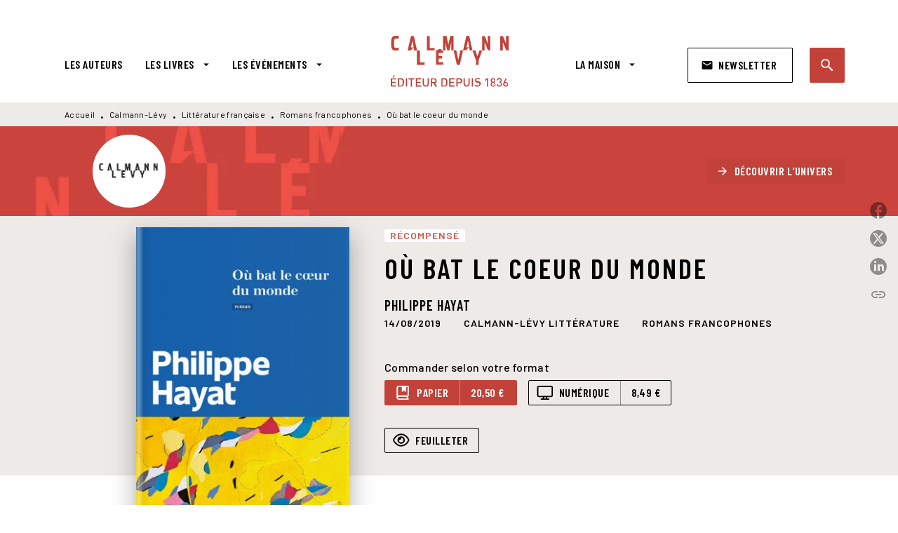

--- FILE ---
content_type: text/html
request_url: https://www.calmann-levy.fr/livre/ou-bat-le-coeur-du-monde-9782702167304/
body_size: 72226
content:
<!DOCTYPE html><html lang="fr"><head><meta charSet="utf-8"/><meta name="viewport" content="width=device-width"/><meta name="next-head-count" content="2"/><link data-react-helmet="true" rel="canonical" href="https://www.calmann-levy.fr/livre/ou-bat-le-coeur-du-monde-9782702167304/"/><link data-react-helmet="true" rel="preconnect" href="https://fonts.gstatic.com"/><link data-react-helmet="true" as="favicon" rel="shortcut icon" href="https://media.hachette.fr/9/2022-12/favicon.jpg"/><meta data-react-helmet="true" name="title" content="Où bat le coeur du monde (Grand format - Broché 2019), de Philippe Hayat | Calmann-Lévy"/><meta data-react-helmet="true" name="description" content="&quot;Sa musique décrivait un coin du ciel, une façade éclaboussée de lumière, invisibles sans jazz. Il jouait et la joie se réveillait d’un rien et de par"/><meta data-react-helmet="true" name="tdm-reservation" content="1"/><meta data-react-helmet="true" property="og:type" content="website"/><meta data-react-helmet="true" property="og:url" content="https://www.calmann-levy.fr/livre/ou-bat-le-coeur-du-monde-9782702167304/"/><meta data-react-helmet="true" property="og:title" content="Où bat le coeur du monde (Grand format - Broché 2019), de Philippe Hayat | Calmann-Lévy"/><meta data-react-helmet="true" property="og:description" content="&quot;Sa musique décrivait un coin du ciel, une façade éclaboussée de lumière, invisibles sans jazz. Il jouait et la joie se réveillait d’un rien et de par"/><meta data-react-helmet="true" property="og:image" content="https://media.hachette.fr/fit-in/500x500/imgArticle/CALMANNLEVY/2019/9782702167304-001-X.jpeg?source=web&amp;v=d9a286c5a647475ff8b45452abdd88e9"/><meta data-react-helmet="true" property="twitter:card" content="summary_large_image"/><meta data-react-helmet="true" property="twitter:url" content="https://www.calmann-levy.fr/livre/ou-bat-le-coeur-du-monde-9782702167304/"/><meta data-react-helmet="true" property="twitter:title" content="Où bat le coeur du monde (Grand format - Broché 2019), de Philippe Hayat | Calmann-Lévy"/><meta data-react-helmet="true" property="twitter:description" content="&quot;Sa musique décrivait un coin du ciel, une façade éclaboussée de lumière, invisibles sans jazz. Il jouait et la joie se réveillait d’un rien et de par"/><meta data-react-helmet="true" property="twitter:image" content="https://media.hachette.fr/fit-in/500x500/imgArticle/CALMANNLEVY/2019/9782702167304-001-X.jpeg?source=web&amp;v=d9a286c5a647475ff8b45452abdd88e9"/><script data-react-helmet="true" type="application/ld+json">{"@context":"https://schema.org","@type":"Book","name":"Où bat le coeur du monde","author":{"@type":"Person","name":"Philippe Hayat","url":"https://www.calmann-levy.fr/auteur/philippe-hayat/"},"image":"https://media.hachette.fr/imgArticle/CALMANNLEVY/2019/9782702167304-001-X.jpeg?source=web&v=d9a286c5a647475ff8b45452abdd88e9","numberOfPages":429,"datePublished":"2019-08-14","offers":{"@type":"Offer","price":"20.50","pricecurrency":"EUR","url":"https://www.calmann-levy.fr/livre/ou-bat-le-coeur-du-monde-9782702167304/","itemCondition":"https://schema.org/NewCondition","availability":"https://schema.org/InStock"}}</script><title data-react-helmet="true">Où bat le coeur du monde (Grand format - Broché 2019), de Philippe Hayat | Calmann-Lévy</title><link rel="preload" href="/_next/static/css/30bb7ba8624ffc69.css" as="style"/><link rel="stylesheet" href="/_next/static/css/30bb7ba8624ffc69.css" data-n-g=""/><noscript data-n-css=""></noscript><script defer="" nomodule="" src="/_next/static/chunks/polyfills-c67a75d1b6f99dc8.js"></script><script src="/_next/static/chunks/webpack-9765523b66355ddf.js" defer=""></script><script src="/_next/static/chunks/framework-91f7956f9c79db49.js" defer=""></script><script src="/_next/static/chunks/main-5f95ec88460df6da.js" defer=""></script><script src="/_next/static/chunks/pages/_app-527177a87d243005.js" defer=""></script><script src="/_next/static/chunks/5047-bbda3de55e25c97e.js" defer=""></script><script src="/_next/static/chunks/pages/%5B...id%5D-0c2c802db1ac62ed.js" defer=""></script><script src="/_next/static/build-prod-9-41626/_buildManifest.js" defer=""></script><script src="/_next/static/build-prod-9-41626/_ssgManifest.js" defer=""></script><style id="jss-server-side">.MuiSvgIcon-root {
  fill: currentColor;
  width: 1em;
  height: 1em;
  display: inline-block;
  font-size: 1.7142857142857142rem;
  transition: fill 200ms cubic-bezier(0.4, 0, 0.2, 1) 0ms;
  flex-shrink: 0;
  user-select: none;
}
.MuiSvgIcon-colorPrimary {
  color: #C24239;
}
.MuiSvgIcon-colorSecondary {
  color: #D5584B;
}
.MuiSvgIcon-colorAction {
  color: rgba(0, 0, 0, 0.54);
}
.MuiSvgIcon-colorError {
  color: #FF1840;
}
.MuiSvgIcon-colorDisabled {
  color: rgba(0, 0, 0, 0.4);
}
.MuiSvgIcon-fontSizeInherit {
  font-size: inherit;
}
.MuiSvgIcon-fontSizeSmall {
  font-size: 1.4285714285714284rem;
}
.MuiSvgIcon-fontSizeLarge {
  font-size: 2.5rem;
}
.MuiButtonBase-root {
  color: inherit;
  border: 0;
  cursor: pointer;
  margin: 0;
  display: inline-flex;
  outline: 0;
  padding: 0;
  position: relative;
  align-items: center;
  user-select: none;
  border-radius: 0;
  vertical-align: middle;
  -moz-appearance: none;
  justify-content: center;
  text-decoration: none;
  background-color: transparent;
  -webkit-appearance: none;
  -webkit-tap-highlight-color: transparent;
}
.MuiButtonBase-root::-moz-focus-inner {
  border-style: none;
}
.MuiButtonBase-root.Mui-disabled {
  cursor: default;
  pointer-events: none;
}
@media print {
  .MuiButtonBase-root {
    color-adjust: exact;
  }
}
  .MuiIconButton-root {
    flex: 0 0 auto;
    color: #000000;
    padding: 12px;
    overflow: visible;
    font-size: 1.7142857142857142rem;
    text-align: center;
    transition: background-color 150ms cubic-bezier(0.4, 0, 0.2, 1) 0ms;
    border-radius: 50%;
  }
  .MuiIconButton-root:hover {
    background-color: rgba(0, 0, 0, 0);
  }
  .MuiIconButton-root.Mui-disabled {
    color: rgba(0, 0, 0, 0.4);
    background-color: transparent;
  }
@media (hover: none) {
  .MuiIconButton-root:hover {
    background-color: transparent;
  }
}
  .MuiIconButton-edgeStart {
    margin-left: -12px;
  }
  .MuiIconButton-sizeSmall.MuiIconButton-edgeStart {
    margin-left: -3px;
  }
  .MuiIconButton-edgeEnd {
    margin-right: -12px;
  }
  .MuiIconButton-sizeSmall.MuiIconButton-edgeEnd {
    margin-right: -3px;
  }
  .MuiIconButton-colorInherit {
    color: inherit;
  }
  .MuiIconButton-colorPrimary {
    color: #000000;
  }
  .MuiIconButton-colorPrimary:hover {
    background-color: rgba(194, 66, 57, 0);
  }
@media (hover: none) {
  .MuiIconButton-colorPrimary:hover {
    background-color: transparent;
  }
}
  .MuiIconButton-colorSecondary {
    color: #D5584B;
  }
  .MuiIconButton-colorSecondary:hover {
    background-color: rgba(213, 88, 75, 0);
  }
@media (hover: none) {
  .MuiIconButton-colorSecondary:hover {
    background-color: transparent;
  }
}
  .MuiIconButton-sizeSmall {
    padding: 3px;
    font-size: 1.2857142857142856rem;
  }
  .MuiIconButton-label {
    width: 100%;
    display: flex;
    align-items: inherit;
    justify-content: inherit;
  }

  .jss1 {  }
  .jss2 {  }
  .jss3 {  }
  .jss8 {  }
  .MuiTypography-root {
    margin: 0;
  }
  .MuiTypography-body2 {
    font-size: 16px;
    font-family: 'Barlow', sans-serif;
    font-weight: 500;
    line-height: 1.25;
    letter-spacing: 0.27px;
  }
  .MuiTypography-body1 {
    font-size: 1.0625rem;
    font-family: 'Barlow', sans-serif;
    font-weight: 400;
    line-height: 1.55;
    letter-spacing: 0.53px;
  }
@media (min-width:600px) {
  .MuiTypography-body1 {
    font-size: 1.129rem;
  }
}
@media (min-width:960px) {
  .MuiTypography-body1 {
    font-size: 1.129rem;
  }
}
@media (min-width:1176px) {
  .MuiTypography-body1 {
    font-size: 1.129rem;
  }
}
  .MuiTypography-caption {
    font-size: 12px;
    font-family: 'Barlow', sans-serif;
    font-weight: 400;
    line-height: 1.33;
    letter-spacing: 0.3px;
  }
  .MuiTypography-button {
    font-size: 16px;
    font-family: 'Barlow Condensed', sans-serif;
    font-weight: 600;
    line-height: 1.143;
    letter-spacing: 0.5px;
    text-transform: uppercase;
  }
  .MuiTypography-h1 {
    font-size: 2rem;
    font-family: 'Barlow Condensed', sans-serif;
    font-weight: 600;
    line-height: 1.2;
    letter-spacing: 4.17px;
    text-transform: uppercase;
  }
@media (min-width:600px) {
  .MuiTypography-h1 {
    font-size: 2.5rem;
  }
}
@media (min-width:960px) {
  .MuiTypography-h1 {
    font-size: 2.9167rem;
  }
}
@media (min-width:1176px) {
  .MuiTypography-h1 {
    font-size: 2.9167rem;
  }
}
  .MuiTypography-h2 {
    font-size: 1.75rem;
    font-family: 'Barlow Condensed', sans-serif;
    font-weight: 600;
    line-height: 1.07;
    letter-spacing: 3px;
    text-transform: uppercase;
  }
@media (min-width:600px) {
  .MuiTypography-h2 {
    font-size: 2.1028rem;
  }
}
@media (min-width:960px) {
  .MuiTypography-h2 {
    font-size: 2.3364rem;
  }
}
@media (min-width:1176px) {
  .MuiTypography-h2 {
    font-size: 2.5701rem;
  }
}
  .MuiTypography-h3 {
    font-size: 1.5rem;
    font-family: 'Barlow Condensed', sans-serif;
    font-weight: 600;
    line-height: 1.25;
    letter-spacing: 0.17px;
    text-transform: uppercase;
  }
@media (min-width:600px) {
  .MuiTypography-h3 {
    font-size: 1.8rem;
  }
}
@media (min-width:960px) {
  .MuiTypography-h3 {
    font-size: 2rem;
  }
}
@media (min-width:1176px) {
  .MuiTypography-h3 {
    font-size: 2rem;
  }
}
  .MuiTypography-h4 {
    font-size: 1.375rem;
    font-family: 'Barlow Condensed', sans-serif;
    font-weight: 600;
    line-height: 1.25;
    letter-spacing: 0.17px;
    text-transform: uppercase;
  }
@media (min-width:600px) {
  .MuiTypography-h4 {
    font-size: 1.6rem;
  }
}
@media (min-width:960px) {
  .MuiTypography-h4 {
    font-size: 1.6rem;
  }
}
@media (min-width:1176px) {
  .MuiTypography-h4 {
    font-size: 1.8rem;
  }
}
  .MuiTypography-h5 {
    font-size: 1.25rem;
    font-family: 'Barlow Condensed', sans-serif;
    font-weight: 600;
    line-height: 1.33;
    letter-spacing: 0.16px;
    text-transform: uppercase;
  }
@media (min-width:600px) {
  .MuiTypography-h5 {
    font-size: 1.3158rem;
  }
}
@media (min-width:960px) {
  .MuiTypography-h5 {
    font-size: 1.5038rem;
  }
}
@media (min-width:1176px) {
  .MuiTypography-h5 {
    font-size: 1.5038rem;
  }
}
  .MuiTypography-h6 {
    font-size: 1.125rem;
    font-family: Barlow Condensed', sans-serif;
    font-weight: 600;
    line-height: 1.2;
    letter-spacing: 1px;
    text-transform: uppercase;
  }
@media (min-width:600px) {
  .MuiTypography-h6 {
    font-size: 1.25rem;
  }
}
@media (min-width:960px) {
  .MuiTypography-h6 {
    font-size: 1.25rem;
  }
}
@media (min-width:1176px) {
  .MuiTypography-h6 {
    font-size: 1.25rem;
  }
}
  .MuiTypography-subtitle1 {
    font-size: 16px;
    font-family: 'Barlow Condensed', sans-serif;
    font-weight: 600;
    line-height: 1.5;
    letter-spacing: 0.15px;
  }
  .MuiTypography-subtitle2 {
    font-size: 16px;
    font-family: 'Barlow Condensed', sans-serif;
    font-weight: 600;
    line-height: 1.55;
    letter-spacing: 0.16px;
  }
  .MuiTypography-overline {
    font-size: 14px;
    font-family: 'Barlow', sans-serif;
    font-weight: 700;
    line-height: 1.5;
    letter-spacing: 1px;
    text-transform: uppercase;
  }
  .MuiTypography-srOnly {
    width: 1px;
    height: 1px;
    overflow: hidden;
    position: absolute;
  }
  .MuiTypography-alignLeft {
    text-align: left;
  }
  .MuiTypography-alignCenter {
    text-align: center;
  }
  .MuiTypography-alignRight {
    text-align: right;
  }
  .MuiTypography-alignJustify {
    text-align: justify;
  }
  .MuiTypography-noWrap {
    overflow: hidden;
    white-space: nowrap;
    text-overflow: ellipsis;
  }
  .MuiTypography-gutterBottom {
    margin-bottom: 0.35em;
  }
  .MuiTypography-paragraph {
    margin-bottom: 16px;
  }
  .MuiTypography-colorInherit {
    color: inherit;
  }
  .MuiTypography-colorPrimary {
    color: #000000;
  }
  .MuiTypography-colorSecondary {
    color: #D5584B;
  }
  .MuiTypography-colorTextPrimary {
    color: #000000;
  }
  .MuiTypography-colorTextSecondary {
    color: #000000;
  }
  .MuiTypography-colorError {
    color: #FF1840;
  }
  .MuiTypography-displayInline {
    display: inline;
  }
  .MuiTypography-displayBlock {
    display: block;
  }
  .MuiBreadcrumbs-root {
    color: #000000;
    font-size: 12px;
  }
  .MuiBreadcrumbs-ol {
    margin: 0;
    display: flex;
    padding: 0;
    flex-wrap: wrap;
    list-style: none;
    align-items: center;
  }
  .MuiBreadcrumbs-separator {
    color: #000000;
    display: flex;
    transform: translateY(3px);
    margin-left: 8px;
    user-select: none;
    margin-right: 8px;
    vertical-align: middle;
  }
  .MuiButton-root {
    color: #000000;
    padding: 6px 16px;
    font-size: 16px;
    min-width: 64px;
    box-sizing: border-box;
    min-height: 36px;
    transition: background-color 250ms cubic-bezier(0.4, 0, 0.2, 1) 0ms,box-shadow 250ms cubic-bezier(0.4, 0, 0.2, 1) 0ms,border 250ms cubic-bezier(0.4, 0, 0.2, 1) 0ms;
    font-family: 'Barlow Condensed', sans-serif;
    font-weight: 600;
    line-height: 1.143;
    padding-left: 18px;
    border-radius: 1px;
    padding-right: 18px;
    letter-spacing: 0.5px;
    text-transform: uppercase;
  }
  .MuiButton-root:hover {
    text-decoration: none;
    background-color: rgba(0, 0, 0, 0);
  }
  .MuiButton-root.Mui-disabled {
    color: rgba(0, 0, 0, 0.4);
  }
@media (hover: none) {
  .MuiButton-root:hover {
    background-color: transparent;
  }
}
  .MuiButton-root:hover.Mui-disabled {
    background-color: transparent;
  }
  .MuiButton-label {
    width: 100%;
    display: inherit;
    align-items: inherit;
    justify-content: inherit;
  }
  .MuiButton-text {
    color: rgba(0, 0, 0, 1);
    opacity: 1;
    padding: 6px 8px;
  }
  .MuiButton-text:hover {
    opacity: 1;
  }
  .MuiButton-textPrimary {
    color: #C24239;
  }
  .MuiButton-textPrimary:hover {
    background-color: rgba(194, 66, 57, 0);
  }
@media (hover: none) {
  .MuiButton-textPrimary:hover {
    background-color: transparent;
  }
}
  .MuiButton-textSecondary {
    color: #D5584B;
  }
  .MuiButton-textSecondary:hover {
    background-color: rgba(213, 88, 75, 0);
  }
@media (hover: none) {
  .MuiButton-textSecondary:hover {
    background-color: transparent;
  }
}
  .MuiButton-outlined {
    border: 1px solid rgba(0, 0, 0, 0.23);
    padding: 5px 15px;
    box-shadow: none;
    border-radius: 2px;
    background-color: transparent;
  }
  .MuiButton-outlined.Mui-disabled {
    border: 1px solid rgba(0, 0, 0, 0.2);
  }
  .MuiButton-outlinedPrimary {
    color: #000000;
    border: 1px solid rgba(194, 66, 57, 0.5);
    border-color: #000000;
  }
  .MuiButton-outlinedPrimary:hover {
    color: #000000;
    border: 1px solid #C24239;
    box-shadow: 0px 2px 4px -1px rgba(0,0,0,0.2),0px 4px 5px 0px rgba(0,0,0,0.14),0px 1px 10px 0px rgba(0,0,0,0.12);
    border-color: #000000;
    background-color: #fff;
  }
  .MuiButton-outlinedPrimary.Mui-disabled {
    color: rgba(255, 255, 255, 0.40);
    opacity: 0.5;
    background-color: #C24239;
  }
  .MuiButton-outlinedPrimary:focus {
    color: #fff;
    box-shadow: 0px 2px 4px -1px rgba(0,0,0,0.2),0px 4px 5px 0px rgba(0,0,0,0.14),0px 1px 10px 0px rgba(0,0,0,0.12);
    border-color: #C24239;
    background-color: #C24239;
  }
@media (hover: none) {
  .MuiButton-outlinedPrimary:hover {
    background-color: transparent;
  }
}
  .MuiButton-outlinedSecondary {
    color: #000000;
    border: 1px solid rgba(213, 88, 75, 0.5);
    border-color: #fff;
    background-color: #fff;
  }
  .MuiButton-outlinedSecondary:hover {
    color: #000000;
    border: 1px solid #D5584B;
    box-shadow: 0px 2px 4px -1px rgba(0,0,0,0.2),0px 4px 5px 0px rgba(0,0,0,0.14),0px 1px 10px 0px rgba(0,0,0,0.12);
    border-color: #fff;
    background-color: #fff;
  }
  .MuiButton-outlinedSecondary.Mui-disabled {
    color: rgba(255, 255, 255, 0.40);
    border: 1px solid rgba(0, 0, 0, 0.4);
    background-color: #D5584B;
  }
  .MuiButton-outlinedSecondary .MuiTouchRipple-child {
    background-color: #f5f5f5;
  }
  .MuiButton-outlinedSecondary:focus {
    0: b;
    1: u;
    2: t;
    3: t;
    4: o;
    5: n;
    6: s;
    7: .;
    8: o;
    9: u;
    10: t;
    11: l;
    12: i;
    13: n;
    14: e;
    15: d;
    16: S;
    17: e;
    18: c;
    19: o;
    20: n;
    21: d;
    22: a;
    23: r;
    24: y;
    25: .;
    26: h;
    27: o;
    28: v;
    29: e;
    30: r;
  }
  .MuiButton-outlinedSecondary  {
    -mui-touch-ripple-child: [object Object];
  }
@media (hover: none) {
  .MuiButton-outlinedSecondary:hover {
    background-color: transparent;
  }
}
  .MuiButton-contained {
    color: rgba(0, 0, 0, 0.87);
    box-shadow: none;
    border-radius: none;
    background-color: #e0e0e0;
  }
  .MuiButton-contained:hover {
    box-shadow: 0px 2px 4px -1px rgba(0,0,0,0.2),0px 4px 5px 0px rgba(0,0,0,0.14),0px 1px 10px 0px rgba(0,0,0,0.12);
    background-color: #AAAAAA;
  }
  .MuiButton-contained.Mui-focusVisible {
    box-shadow: 0px 3px 5px -1px rgba(0,0,0,0.2),0px 6px 10px 0px rgba(0,0,0,0.14),0px 1px 18px 0px rgba(0,0,0,0.12);
  }
  .MuiButton-contained:active {
    box-shadow: 0px 5px 5px -3px rgba(0,0,0,0.2),0px 8px 10px 1px rgba(0,0,0,0.14),0px 3px 14px 2px rgba(0,0,0,0.12);
  }
  .MuiButton-contained.Mui-disabled {
    color: rgba(0, 0, 0, 0.4);
    box-shadow: none;
    background-color: rgba(0, 0, 0, 0.4);
  }
@media (hover: none) {
  .MuiButton-contained:hover {
    box-shadow: 0px 3px 1px -2px rgba(0,0,0,0.2),0px 2px 2px 0px rgba(0,0,0,0.14),0px 1px 5px 0px rgba(0,0,0,0.12);
    background-color: #e0e0e0;
  }
}
  .MuiButton-contained:hover.Mui-disabled {
    background-color: rgba(0, 0, 0, 0.2);
  }
  .MuiButton-containedPrimary {
    color: #fff;
    box-shadow: none;
    border-radius: 2px;
    background-color: #C24239;
  }
  .MuiButton-containedPrimary:hover {
    color: #fff;
    background: linear-gradient(#C24239, #C42F00);;
    box-shadow: 0px 2px 4px -1px rgba(0,0,0,0.2),0px 4px 5px 0px rgba(0,0,0,0.14),0px 1px 10px 0px rgba(0,0,0,0.12);
    background-color: #C24239;
  }
  .MuiButton-containedPrimary .MuiTouchRipple-child {
    background-color: #C24239;
  }
  .MuiButton-containedPrimary.Mui-disabled {
    color: rgba(0, 0, 0, 0.40);
    background-color: #FFAB4D;
  }
  .MuiButton-containedPrimary:focus {
    background-color: #FFAB4D;
  }
  .MuiButton-containedPrimary  {
    -mui-touch-ripple-child: [object Object];
  }
@media (hover: none) {
  .MuiButton-containedPrimary:hover {
    background-color: #C24239;
  }
}
  .MuiButton-containedSecondary {
    color: #fff;
    border: 0px solid #000000;
    box-shadow: none;
    border-radius: 2px;
    background-color: #000000;
  }
  .MuiButton-containedSecondary:hover {
    color: #fff;
    background: linear-gradient(#4D4D4D, #4D4D4D);;
    box-shadow: 0px 2px 4px -1px rgba(0,0,0,0.2),0px 4px 5px 0px rgba(0,0,0,0.14),0px 1px 10px 0px rgba(0,0,0,0.12);
    background-color: rgba(0, 0, 0, 0.25);
  }
  .MuiButton-containedSecondary .MuiTouchRipple-child {
    background-color: rgba(0, 0, 0, 0.25);
  }
  .MuiButton-containedSecondary.Mui-disabled {
    color: rgba(0, 0, 0, 0.40);
    background-color: #86C2C3;
  }
  .MuiButton-containedSecondary:focus {
    color: #fff;
    box-shadow: 0px 2px 4px -1px rgba(0,0,0,0.2),0px 4px 5px 0px rgba(0,0,0,0.14),0px 1px 10px 0px rgba(0,0,0,0.12);
    background-color: rgba(0, 0, 0, 0.25);
  }
@media (hover: none) {
  .MuiButton-containedSecondary:hover {
    background-color: #D5584B;
  }
}
  .MuiButton-disableElevation {
    box-shadow: none;
  }
  .MuiButton-disableElevation:hover {
    box-shadow: none;
  }
  .MuiButton-disableElevation.Mui-focusVisible {
    box-shadow: none;
  }
  .MuiButton-disableElevation:active {
    box-shadow: none;
  }
  .MuiButton-disableElevation.Mui-disabled {
    box-shadow: none;
  }
  .MuiButton-colorInherit {
    color: inherit;
    border-color: currentColor;
  }
  .MuiButton-textSizeSmall {
    padding: 4px 5px;
    font-size: 0.9285714285714285rem;
  }
  .MuiButton-textSizeLarge {
    padding: 8px 11px;
    font-size: 1.0714285714285714rem;
  }
  .MuiButton-outlinedSizeSmall {
    padding: 3px 9px;
    font-size: 0.9285714285714285rem;
  }
  .MuiButton-outlinedSizeLarge {
    padding: 7px 21px;
    font-size: 1.0714285714285714rem;
  }
  .MuiButton-containedSizeSmall {
    padding: 4px 10px;
    font-size: 0.9285714285714285rem;
  }
  .MuiButton-containedSizeLarge {
    padding: 8px 22px;
    font-size: 1.0714285714285714rem;
  }
  .MuiButton-fullWidth {
    width: 100%;
  }
  .MuiButton-startIcon {
    display: inherit;
    margin-left: -4px;
    margin-right: 8px;
  }
  .MuiButton-startIcon.MuiButton-iconSizeSmall {
    margin-left: -2px;
  }
  .MuiButton-endIcon {
    display: inherit;
    margin-left: 8px;
    margin-right: -4px;
  }
  .MuiButton-endIcon.MuiButton-iconSizeSmall {
    margin-right: -2px;
  }
  .MuiButton-iconSizeSmall > *:first-child {
    font-size: 18px;
  }
  .MuiButton-iconSizeMedium > *:first-child {
    font-size: 20px;
  }
  .MuiButton-iconSizeLarge > *:first-child {
    font-size: 22px;
  }
  .MuiChip-root {
    color: #000;
    border: none;
    cursor: default;
    height: 24px;
    display: inline-flex;
    outline: 0;
    padding: 0;
    font-size: 14px;
    box-sizing: border-box;
    transition: background-color 300ms cubic-bezier(0.4, 0, 0.2, 1) 0ms,box-shadow 300ms cubic-bezier(0.4, 0, 0.2, 1) 0ms;
    align-items: center;
    font-family: "Mukta", "Helvetica", "Arial", sans-serif;
    font-weight: 600;
    white-space: nowrap;
    border-radius: 1px;
    letter-spacing: 0.094rem;
    text-transform: uppercase;
    vertical-align: middle;
    justify-content: center;
    text-decoration: none;
    background-color: transparent;
  }
  .MuiChip-root.Mui-disabled {
    opacity: 0.5;
    pointer-events: none;
  }
  .MuiChip-root .MuiChip-avatar {
    color: #616161;
    width: 24px;
    height: 24px;
    font-size: 0.8571428571428571rem;
    margin-left: 5px;
    margin-right: -6px;
  }
  .MuiChip-root .MuiChip-avatarColorPrimary {
    color: #fff;
    background-color: #C42F00;
  }
  .MuiChip-root .MuiChip-avatarColorSecondary {
    color: #fff;
    background-color: #0A6A6C;
  }
  .MuiChip-root .MuiChip-avatarSmall {
    width: 18px;
    height: 18px;
    font-size: 0.7142857142857142rem;
    margin-left: 4px;
    margin-right: -4px;
  }
  .MuiChip-sizeSmall {
    height: 18px;
    font-size: 0.625rem;
  }
  .MuiChip-colorPrimary {
    color: #fff;
    background-color: #C24239;
  }
  .MuiChip-colorSecondary {
    color: #fff;
    background-color: #000000;
  }
  .MuiChip-clickable {
    cursor: pointer;
    user-select: none;
    -webkit-tap-highlight-color: transparent;
  }
  .MuiChip-clickable:hover, .MuiChip-clickable:focus {
    color: #C24239;
    background-color: inherit;
  }
  .MuiChip-clickable:active {
    box-shadow: 0px 2px 1px -1px rgba(0,0,0,0.2),0px 1px 1px 0px rgba(0,0,0,0.14),0px 1px 3px 0px rgba(0,0,0,0.12);
  }
  .MuiChip-clickableColorPrimary:hover, .MuiChip-clickableColorPrimary:focus {
    background-color: rgb(198, 81, 72);
  }
  .MuiChip-clickableColorSecondary:hover, .MuiChip-clickableColorSecondary:focus {
    background-color: rgb(216, 101, 89);
  }
  .MuiChip-deletable:focus {
    background-color: rgb(206, 206, 206);
  }
  .MuiChip-deletableColorPrimary:focus {
    background-color: rgb(206, 103, 96);
  }
  .MuiChip-deletableColorSecondary:focus {
    background-color: rgb(221, 121, 111);
  }
  .MuiChip-outlined {
    border: 1px solid rgba(0, 0, 0, 0.23);
    background-color: transparent;
  }
  .MuiChip-clickable.MuiChip-outlined:hover, .MuiChip-clickable.MuiChip-outlined:focus, .MuiChip-deletable.MuiChip-outlined:focus {
    background-color: rgba(0, 0, 0, 0);
  }
  .MuiChip-outlined .MuiChip-avatar {
    margin-left: 4px;
  }
  .MuiChip-outlined .MuiChip-avatarSmall {
    margin-left: 2px;
  }
  .MuiChip-outlined .MuiChip-icon {
    margin-left: 4px;
  }
  .MuiChip-outlined .MuiChip-iconSmall {
    margin-left: 2px;
  }
  .MuiChip-outlined .MuiChip-deleteIcon {
    margin-right: 5px;
  }
  .MuiChip-outlined .MuiChip-deleteIconSmall {
    margin-right: 3px;
  }
  .MuiChip-outlinedPrimary {
    color: #C24239;
    border: 1px solid #C24239;
  }
  .MuiChip-clickable.MuiChip-outlinedPrimary:hover, .MuiChip-clickable.MuiChip-outlinedPrimary:focus, .MuiChip-deletable.MuiChip-outlinedPrimary:focus {
    background-color: rgba(194, 66, 57, 0);
  }
  .MuiChip-outlinedSecondary {
    color: #D5584B;
    border: 1px solid #D5584B;
  }
  .MuiChip-clickable.MuiChip-outlinedSecondary:hover, .MuiChip-clickable.MuiChip-outlinedSecondary:focus, .MuiChip-deletable.MuiChip-outlinedSecondary:focus {
    background-color: rgba(213, 88, 75, 0);
  }
  .MuiChip-icon {
    color: #616161;
    margin-left: 5px;
    margin-right: -6px;
  }
  .MuiChip-iconSmall {
    width: 18px;
    height: 18px;
    margin-left: 4px;
    margin-right: -4px;
  }
  .MuiChip-iconColorPrimary {
    color: inherit;
  }
  .MuiChip-iconColorSecondary {
    color: inherit;
  }
  .MuiChip-label {
    overflow: hidden;
    white-space: nowrap;
    padding-left: 6px;
    padding-right: 6px;
    text-overflow: ellipsis;
  }
  .MuiChip-labelSmall {
    padding-left: 8px;
    padding-right: 8px;
  }
  .MuiChip-deleteIcon {
    color: rgba(0, 0, 0, 0.26);
    width: 22px;
    cursor: pointer;
    height: 22px;
    margin: 0 5px 0 -6px;
    -webkit-tap-highlight-color: transparent;
  }
  .MuiChip-deleteIcon:hover {
    color: rgba(0, 0, 0, 0.4);
  }
  .MuiChip-deleteIconSmall {
    width: 16px;
    height: 16px;
    margin-left: -4px;
    margin-right: 4px;
  }
  .MuiChip-deleteIconColorPrimary {
    color: rgba(255, 255, 255, 0.7);
  }
  .MuiChip-deleteIconColorPrimary:hover, .MuiChip-deleteIconColorPrimary:active {
    color: #fff;
  }
  .MuiChip-deleteIconColorSecondary {
    color: rgba(255, 255, 255, 0.7);
  }
  .MuiChip-deleteIconColorSecondary:hover, .MuiChip-deleteIconColorSecondary:active {
    color: #fff;
  }
  .MuiChip-deleteIconOutlinedColorPrimary {
    color: rgba(194, 66, 57, 0.7);
  }
  .MuiChip-deleteIconOutlinedColorPrimary:hover, .MuiChip-deleteIconOutlinedColorPrimary:active {
    color: #C24239;
  }
  .MuiChip-deleteIconOutlinedColorSecondary {
    color: rgba(213, 88, 75, 0.7);
  }
  .MuiChip-deleteIconOutlinedColorSecondary:hover, .MuiChip-deleteIconOutlinedColorSecondary:active {
    color: #D5584B;
  }
  .MuiContainer-root {
    width: 100%;
    display: block;
    box-sizing: border-box;
    margin-left: auto;
    margin-right: auto;
    padding-left: 16px;
    padding-right: 16px;
  }
@media (min-width:600px) {
  .MuiContainer-root {
    padding-left: 24px;
    padding-right: 24px;
  }
}
  .MuiContainer-disableGutters {
    padding-left: 0;
    padding-right: 0;
  }
@media (min-width:600px) {
  .MuiContainer-fixed {
    max-width: 600px;
  }
}
@media (min-width:936px) {
  .MuiContainer-fixed {
    max-width: 936px;
  }
}
@media (min-width:960px) {
  .MuiContainer-fixed {
    max-width: 960px;
  }
}
@media (min-width:1176px) {
  .MuiContainer-fixed {
    max-width: 1176px;
  }
}
@media (min-width:1512px) {
  .MuiContainer-fixed {
    max-width: 1512px;
  }
}
@media (min-width:0px) {
  .MuiContainer-maxWidthXs {
    max-width: 444px;
  }
}
@media (min-width:600px) {
  .MuiContainer-maxWidthSm {
    max-width: 600px;
  }
}
@media (min-width:960px) {
  .MuiContainer-maxWidthMd {
    max-width: 960px;
  }
}
@media (min-width:1176px) {
  .MuiContainer-maxWidthLg {
    max-width: 1176px;
  }
}
@media (min-width:1512px) {
  .MuiContainer-maxWidthXl {
    max-width: 1512px;
  }
}
  html {
    box-sizing: border-box;
    -webkit-font-smoothing: antialiased;
    -moz-osx-font-smoothing: grayscale;
  }
  *, *::before, *::after {
    box-sizing: inherit;
  }
  strong, b {
    font-weight: 800;
  }
  body {
    color: #000000;
    margin: 0;
    font-size: 16px;
    font-family: 'Barlow', sans-serif;
    font-weight: 500;
    line-height: 1.25;
    letter-spacing: 0.27px;
    background-color: #fff;
  }
@media print {
  body {
    background-color: #fff;
  }
}
  body::backdrop {
    background-color: #fff;
  }
  .MuiDrawer-docked {
    flex: 0 0 auto;
  }
  .MuiDrawer-paper {
    top: 0;
    flex: 1 0 auto;
    height: 100%;
    display: flex;
    outline: 0;
    z-index: 1200;
    position: fixed;
    overflow-y: auto;
    flex-direction: column;
    -webkit-overflow-scrolling: touch;
  }
  .MuiDrawer-paperAnchorLeft {
    left: 0;
    right: auto;
  }
  .MuiDrawer-paperAnchorRight {
    left: auto;
    right: 0;
  }
  .MuiDrawer-paperAnchorTop {
    top: 0;
    left: 0;
    right: 0;
    bottom: auto;
    height: auto;
    max-height: 100%;
  }
  .MuiDrawer-paperAnchorBottom {
    top: auto;
    left: 0;
    right: 0;
    bottom: 0;
    height: auto;
    max-height: 100%;
  }
  .MuiDrawer-paperAnchorDockedLeft {
    border-right: 1px solid #ABBEB6;
  }
  .MuiDrawer-paperAnchorDockedTop {
    border-bottom: 1px solid #ABBEB6;
  }
  .MuiDrawer-paperAnchorDockedRight {
    border-left: 1px solid #ABBEB6;
  }
  .MuiDrawer-paperAnchorDockedBottom {
    border-top: 1px solid #ABBEB6;
  }
@keyframes mui-auto-fill {}
@keyframes mui-auto-fill-cancel {}
  .MuiInputBase-root {
    color: #000000;
    cursor: text;
    display: inline-flex;
    position: relative;
    font-size: 1.0625rem;
    box-sizing: border-box;
    align-items: center;
    font-family: 'Barlow', sans-serif;
    font-weight: 400;
    line-height: 1.1876em;
    letter-spacing: 0.53px;
  }
@media (min-width:600px) {
  .MuiInputBase-root {
    font-size: 1.129rem;
  }
}
@media (min-width:960px) {
  .MuiInputBase-root {
    font-size: 1.129rem;
  }
}
@media (min-width:1176px) {
  .MuiInputBase-root {
    font-size: 1.129rem;
  }
}
  .MuiInputBase-root.Mui-disabled {
    color: rgba(0, 0, 0, 0.38);
    cursor: default;
  }
  .MuiInputBase-multiline {
    padding: 6px 0 7px;
  }
  .MuiInputBase-multiline.MuiInputBase-marginDense {
    padding-top: 3px;
  }
  .MuiInputBase-fullWidth {
    width: 100%;
  }
  .MuiInputBase-input {
    font: inherit;
    color: currentColor;
    width: 100%;
    border: 0;
    height: 1.1876em;
    margin: 0;
    display: block;
    padding: 6px 0 7px;
    min-width: 0;
    background: none;
    box-sizing: content-box;
    animation-name: mui-auto-fill-cancel;
    letter-spacing: inherit;
    animation-duration: 10ms;
    -webkit-tap-highlight-color: transparent;
  }
  .MuiInputBase-input::-webkit-input-placeholder {
    color: currentColor;
    opacity: 0.42;
    transition: opacity 200ms cubic-bezier(0.4, 0, 0.2, 1) 0ms;
  }
  .MuiInputBase-input::-moz-placeholder {
    color: currentColor;
    opacity: 0.42;
    transition: opacity 200ms cubic-bezier(0.4, 0, 0.2, 1) 0ms;
  }
  .MuiInputBase-input:-ms-input-placeholder {
    color: currentColor;
    opacity: 0.42;
    transition: opacity 200ms cubic-bezier(0.4, 0, 0.2, 1) 0ms;
  }
  .MuiInputBase-input::-ms-input-placeholder {
    color: currentColor;
    opacity: 0.42;
    transition: opacity 200ms cubic-bezier(0.4, 0, 0.2, 1) 0ms;
  }
  .MuiInputBase-input:focus {
    outline: 0;
  }
  .MuiInputBase-input:invalid {
    box-shadow: none;
  }
  .MuiInputBase-input::-webkit-search-decoration {
    -webkit-appearance: none;
  }
  .MuiInputBase-input.Mui-disabled {
    opacity: 1;
  }
  .MuiInputBase-input:-webkit-autofill {
    animation-name: mui-auto-fill;
    animation-duration: 5000s;
  }
  label[data-shrink=false] + .MuiInputBase-formControl .MuiInputBase-input::-webkit-input-placeholder {
    opacity: 0 !important;
  }
  label[data-shrink=false] + .MuiInputBase-formControl .MuiInputBase-input::-moz-placeholder {
    opacity: 0 !important;
  }
  label[data-shrink=false] + .MuiInputBase-formControl .MuiInputBase-input:-ms-input-placeholder {
    opacity: 0 !important;
  }
  label[data-shrink=false] + .MuiInputBase-formControl .MuiInputBase-input::-ms-input-placeholder {
    opacity: 0 !important;
  }
  label[data-shrink=false] + .MuiInputBase-formControl .MuiInputBase-input:focus::-webkit-input-placeholder {
    opacity: 0.42;
  }
  label[data-shrink=false] + .MuiInputBase-formControl .MuiInputBase-input:focus::-moz-placeholder {
    opacity: 0.42;
  }
  label[data-shrink=false] + .MuiInputBase-formControl .MuiInputBase-input:focus:-ms-input-placeholder {
    opacity: 0.42;
  }
  label[data-shrink=false] + .MuiInputBase-formControl .MuiInputBase-input:focus::-ms-input-placeholder {
    opacity: 0.42;
  }
  .MuiInputBase-inputMarginDense {
    padding-top: 3px;
  }
  .MuiInputBase-inputMultiline {
    height: auto;
    resize: none;
    padding: 0;
  }
  .MuiInputBase-inputTypeSearch {
    -moz-appearance: textfield;
    -webkit-appearance: textfield;
  }
  .MuiFormControl-root {
    border: 0;
    margin: 0;
    display: inline-flex;
    padding: 0;
    position: relative;
    min-width: 0;
    flex-direction: column;
    vertical-align: top;
  }
  .MuiFormControl-marginNormal {
    margin-top: 16px;
    margin-bottom: 8px;
  }
  .MuiFormControl-marginDense {
    margin-top: 8px;
    margin-bottom: 4px;
  }
  .MuiFormControl-fullWidth {
    width: 100%;
  }
  .MuiFormLabel-root {
    color: #000000;
    padding: 0;
    font-size: 1.0625rem;
    font-family: 'Barlow', sans-serif;
    font-weight: 400;
    line-height: 1;
    letter-spacing: 0.53px;
  }
@media (min-width:600px) {
  .MuiFormLabel-root {
    font-size: 1.129rem;
  }
}
@media (min-width:960px) {
  .MuiFormLabel-root {
    font-size: 1.129rem;
  }
}
@media (min-width:1176px) {
  .MuiFormLabel-root {
    font-size: 1.129rem;
  }
}
  .MuiFormLabel-root.Mui-focused {
    color: #C24239;
  }
  .MuiFormLabel-root.Mui-disabled {
    color: rgba(0, 0, 0, 0.38);
  }
  .MuiFormLabel-root.Mui-error {
    color: #FF1840;
  }
  .MuiFormLabel-colorSecondary.Mui-focused {
    color: #D5584B;
  }
  .MuiFormLabel-asterisk.Mui-error {
    color: #FF1840;
  }
  .MuiGrid-container {
    width: 100%;
    display: flex;
    flex-wrap: wrap;
    box-sizing: border-box;
  }
  .MuiGrid-item {
    margin: 0;
    box-sizing: border-box;
  }
  .MuiGrid-zeroMinWidth {
    min-width: 0;
  }
  .MuiGrid-direction-xs-column {
    flex-direction: column;
  }
  .MuiGrid-direction-xs-column-reverse {
    flex-direction: column-reverse;
  }
  .MuiGrid-direction-xs-row-reverse {
    flex-direction: row-reverse;
  }
  .MuiGrid-wrap-xs-nowrap {
    flex-wrap: nowrap;
  }
  .MuiGrid-wrap-xs-wrap-reverse {
    flex-wrap: wrap-reverse;
  }
  .MuiGrid-align-items-xs-center {
    align-items: center;
  }
  .MuiGrid-align-items-xs-flex-start {
    align-items: flex-start;
  }
  .MuiGrid-align-items-xs-flex-end {
    align-items: flex-end;
  }
  .MuiGrid-align-items-xs-baseline {
    align-items: baseline;
  }
  .MuiGrid-align-content-xs-center {
    align-content: center;
  }
  .MuiGrid-align-content-xs-flex-start {
    align-content: flex-start;
  }
  .MuiGrid-align-content-xs-flex-end {
    align-content: flex-end;
  }
  .MuiGrid-align-content-xs-space-between {
    align-content: space-between;
  }
  .MuiGrid-align-content-xs-space-around {
    align-content: space-around;
  }
  .MuiGrid-justify-content-xs-center {
    justify-content: center;
  }
  .MuiGrid-justify-content-xs-flex-end {
    justify-content: flex-end;
  }
  .MuiGrid-justify-content-xs-space-between {
    justify-content: space-between;
  }
  .MuiGrid-justify-content-xs-space-around {
    justify-content: space-around;
  }
  .MuiGrid-justify-content-xs-space-evenly {
    justify-content: space-evenly;
  }
  .MuiGrid-spacing-xs-1 {
    width: calc(100% + 8px);
    margin: -4px;
  }
  .MuiGrid-spacing-xs-1 > .MuiGrid-item {
    padding: 4px;
  }
  .MuiGrid-spacing-xs-2 {
    width: calc(100% + 16px);
    margin: -8px;
  }
  .MuiGrid-spacing-xs-2 > .MuiGrid-item {
    padding: 8px;
  }
  .MuiGrid-spacing-xs-3 {
    width: calc(100% + 24px);
    margin: -12px;
  }
  .MuiGrid-spacing-xs-3 > .MuiGrid-item {
    padding: 12px;
  }
  .MuiGrid-spacing-xs-4 {
    width: calc(100% + 32px);
    margin: -16px;
  }
  .MuiGrid-spacing-xs-4 > .MuiGrid-item {
    padding: 16px;
  }
  .MuiGrid-spacing-xs-5 {
    width: calc(100% + 40px);
    margin: -20px;
  }
  .MuiGrid-spacing-xs-5 > .MuiGrid-item {
    padding: 20px;
  }
  .MuiGrid-spacing-xs-6 {
    width: calc(100% + 48px);
    margin: -24px;
  }
  .MuiGrid-spacing-xs-6 > .MuiGrid-item {
    padding: 24px;
  }
  .MuiGrid-spacing-xs-7 {
    width: calc(100% + 56px);
    margin: -28px;
  }
  .MuiGrid-spacing-xs-7 > .MuiGrid-item {
    padding: 28px;
  }
  .MuiGrid-spacing-xs-8 {
    width: calc(100% + 64px);
    margin: -32px;
  }
  .MuiGrid-spacing-xs-8 > .MuiGrid-item {
    padding: 32px;
  }
  .MuiGrid-spacing-xs-9 {
    width: calc(100% + 72px);
    margin: -36px;
  }
  .MuiGrid-spacing-xs-9 > .MuiGrid-item {
    padding: 36px;
  }
  .MuiGrid-spacing-xs-10 {
    width: calc(100% + 80px);
    margin: -40px;
  }
  .MuiGrid-spacing-xs-10 > .MuiGrid-item {
    padding: 40px;
  }
  .MuiGrid-grid-xs-auto {
    flex-grow: 0;
    max-width: none;
    flex-basis: auto;
  }
  .MuiGrid-grid-xs-true {
    flex-grow: 1;
    max-width: 100%;
    flex-basis: 0;
  }
  .MuiGrid-grid-xs-1 {
    flex-grow: 0;
    max-width: 8.333333%;
    flex-basis: 8.333333%;
  }
  .MuiGrid-grid-xs-2 {
    flex-grow: 0;
    max-width: 16.666667%;
    flex-basis: 16.666667%;
  }
  .MuiGrid-grid-xs-3 {
    flex-grow: 0;
    max-width: 25%;
    flex-basis: 25%;
  }
  .MuiGrid-grid-xs-4 {
    flex-grow: 0;
    max-width: 33.333333%;
    flex-basis: 33.333333%;
  }
  .MuiGrid-grid-xs-5 {
    flex-grow: 0;
    max-width: 41.666667%;
    flex-basis: 41.666667%;
  }
  .MuiGrid-grid-xs-6 {
    flex-grow: 0;
    max-width: 50%;
    flex-basis: 50%;
  }
  .MuiGrid-grid-xs-7 {
    flex-grow: 0;
    max-width: 58.333333%;
    flex-basis: 58.333333%;
  }
  .MuiGrid-grid-xs-8 {
    flex-grow: 0;
    max-width: 66.666667%;
    flex-basis: 66.666667%;
  }
  .MuiGrid-grid-xs-9 {
    flex-grow: 0;
    max-width: 75%;
    flex-basis: 75%;
  }
  .MuiGrid-grid-xs-10 {
    flex-grow: 0;
    max-width: 83.333333%;
    flex-basis: 83.333333%;
  }
  .MuiGrid-grid-xs-11 {
    flex-grow: 0;
    max-width: 91.666667%;
    flex-basis: 91.666667%;
  }
  .MuiGrid-grid-xs-12 {
    flex-grow: 0;
    max-width: 100%;
    flex-basis: 100%;
  }
@media (min-width:600px) {
  .MuiGrid-grid-sm-auto {
    flex-grow: 0;
    max-width: none;
    flex-basis: auto;
  }
  .MuiGrid-grid-sm-true {
    flex-grow: 1;
    max-width: 100%;
    flex-basis: 0;
  }
  .MuiGrid-grid-sm-1 {
    flex-grow: 0;
    max-width: 8.333333%;
    flex-basis: 8.333333%;
  }
  .MuiGrid-grid-sm-2 {
    flex-grow: 0;
    max-width: 16.666667%;
    flex-basis: 16.666667%;
  }
  .MuiGrid-grid-sm-3 {
    flex-grow: 0;
    max-width: 25%;
    flex-basis: 25%;
  }
  .MuiGrid-grid-sm-4 {
    flex-grow: 0;
    max-width: 33.333333%;
    flex-basis: 33.333333%;
  }
  .MuiGrid-grid-sm-5 {
    flex-grow: 0;
    max-width: 41.666667%;
    flex-basis: 41.666667%;
  }
  .MuiGrid-grid-sm-6 {
    flex-grow: 0;
    max-width: 50%;
    flex-basis: 50%;
  }
  .MuiGrid-grid-sm-7 {
    flex-grow: 0;
    max-width: 58.333333%;
    flex-basis: 58.333333%;
  }
  .MuiGrid-grid-sm-8 {
    flex-grow: 0;
    max-width: 66.666667%;
    flex-basis: 66.666667%;
  }
  .MuiGrid-grid-sm-9 {
    flex-grow: 0;
    max-width: 75%;
    flex-basis: 75%;
  }
  .MuiGrid-grid-sm-10 {
    flex-grow: 0;
    max-width: 83.333333%;
    flex-basis: 83.333333%;
  }
  .MuiGrid-grid-sm-11 {
    flex-grow: 0;
    max-width: 91.666667%;
    flex-basis: 91.666667%;
  }
  .MuiGrid-grid-sm-12 {
    flex-grow: 0;
    max-width: 100%;
    flex-basis: 100%;
  }
}
@media (min-width:936px) {
  .MuiGrid-grid-form-auto {
    flex-grow: 0;
    max-width: none;
    flex-basis: auto;
  }
  .MuiGrid-grid-form-true {
    flex-grow: 1;
    max-width: 100%;
    flex-basis: 0;
  }
  .MuiGrid-grid-form-1 {
    flex-grow: 0;
    max-width: 8.333333%;
    flex-basis: 8.333333%;
  }
  .MuiGrid-grid-form-2 {
    flex-grow: 0;
    max-width: 16.666667%;
    flex-basis: 16.666667%;
  }
  .MuiGrid-grid-form-3 {
    flex-grow: 0;
    max-width: 25%;
    flex-basis: 25%;
  }
  .MuiGrid-grid-form-4 {
    flex-grow: 0;
    max-width: 33.333333%;
    flex-basis: 33.333333%;
  }
  .MuiGrid-grid-form-5 {
    flex-grow: 0;
    max-width: 41.666667%;
    flex-basis: 41.666667%;
  }
  .MuiGrid-grid-form-6 {
    flex-grow: 0;
    max-width: 50%;
    flex-basis: 50%;
  }
  .MuiGrid-grid-form-7 {
    flex-grow: 0;
    max-width: 58.333333%;
    flex-basis: 58.333333%;
  }
  .MuiGrid-grid-form-8 {
    flex-grow: 0;
    max-width: 66.666667%;
    flex-basis: 66.666667%;
  }
  .MuiGrid-grid-form-9 {
    flex-grow: 0;
    max-width: 75%;
    flex-basis: 75%;
  }
  .MuiGrid-grid-form-10 {
    flex-grow: 0;
    max-width: 83.333333%;
    flex-basis: 83.333333%;
  }
  .MuiGrid-grid-form-11 {
    flex-grow: 0;
    max-width: 91.666667%;
    flex-basis: 91.666667%;
  }
  .MuiGrid-grid-form-12 {
    flex-grow: 0;
    max-width: 100%;
    flex-basis: 100%;
  }
}
@media (min-width:960px) {
  .MuiGrid-grid-md-auto {
    flex-grow: 0;
    max-width: none;
    flex-basis: auto;
  }
  .MuiGrid-grid-md-true {
    flex-grow: 1;
    max-width: 100%;
    flex-basis: 0;
  }
  .MuiGrid-grid-md-1 {
    flex-grow: 0;
    max-width: 8.333333%;
    flex-basis: 8.333333%;
  }
  .MuiGrid-grid-md-2 {
    flex-grow: 0;
    max-width: 16.666667%;
    flex-basis: 16.666667%;
  }
  .MuiGrid-grid-md-3 {
    flex-grow: 0;
    max-width: 25%;
    flex-basis: 25%;
  }
  .MuiGrid-grid-md-4 {
    flex-grow: 0;
    max-width: 33.333333%;
    flex-basis: 33.333333%;
  }
  .MuiGrid-grid-md-5 {
    flex-grow: 0;
    max-width: 41.666667%;
    flex-basis: 41.666667%;
  }
  .MuiGrid-grid-md-6 {
    flex-grow: 0;
    max-width: 50%;
    flex-basis: 50%;
  }
  .MuiGrid-grid-md-7 {
    flex-grow: 0;
    max-width: 58.333333%;
    flex-basis: 58.333333%;
  }
  .MuiGrid-grid-md-8 {
    flex-grow: 0;
    max-width: 66.666667%;
    flex-basis: 66.666667%;
  }
  .MuiGrid-grid-md-9 {
    flex-grow: 0;
    max-width: 75%;
    flex-basis: 75%;
  }
  .MuiGrid-grid-md-10 {
    flex-grow: 0;
    max-width: 83.333333%;
    flex-basis: 83.333333%;
  }
  .MuiGrid-grid-md-11 {
    flex-grow: 0;
    max-width: 91.666667%;
    flex-basis: 91.666667%;
  }
  .MuiGrid-grid-md-12 {
    flex-grow: 0;
    max-width: 100%;
    flex-basis: 100%;
  }
}
@media (min-width:1176px) {
  .MuiGrid-grid-lg-auto {
    flex-grow: 0;
    max-width: none;
    flex-basis: auto;
  }
  .MuiGrid-grid-lg-true {
    flex-grow: 1;
    max-width: 100%;
    flex-basis: 0;
  }
  .MuiGrid-grid-lg-1 {
    flex-grow: 0;
    max-width: 8.333333%;
    flex-basis: 8.333333%;
  }
  .MuiGrid-grid-lg-2 {
    flex-grow: 0;
    max-width: 16.666667%;
    flex-basis: 16.666667%;
  }
  .MuiGrid-grid-lg-3 {
    flex-grow: 0;
    max-width: 25%;
    flex-basis: 25%;
  }
  .MuiGrid-grid-lg-4 {
    flex-grow: 0;
    max-width: 33.333333%;
    flex-basis: 33.333333%;
  }
  .MuiGrid-grid-lg-5 {
    flex-grow: 0;
    max-width: 41.666667%;
    flex-basis: 41.666667%;
  }
  .MuiGrid-grid-lg-6 {
    flex-grow: 0;
    max-width: 50%;
    flex-basis: 50%;
  }
  .MuiGrid-grid-lg-7 {
    flex-grow: 0;
    max-width: 58.333333%;
    flex-basis: 58.333333%;
  }
  .MuiGrid-grid-lg-8 {
    flex-grow: 0;
    max-width: 66.666667%;
    flex-basis: 66.666667%;
  }
  .MuiGrid-grid-lg-9 {
    flex-grow: 0;
    max-width: 75%;
    flex-basis: 75%;
  }
  .MuiGrid-grid-lg-10 {
    flex-grow: 0;
    max-width: 83.333333%;
    flex-basis: 83.333333%;
  }
  .MuiGrid-grid-lg-11 {
    flex-grow: 0;
    max-width: 91.666667%;
    flex-basis: 91.666667%;
  }
  .MuiGrid-grid-lg-12 {
    flex-grow: 0;
    max-width: 100%;
    flex-basis: 100%;
  }
}
@media (min-width:1512px) {
  .MuiGrid-grid-xl-auto {
    flex-grow: 0;
    max-width: none;
    flex-basis: auto;
  }
  .MuiGrid-grid-xl-true {
    flex-grow: 1;
    max-width: 100%;
    flex-basis: 0;
  }
  .MuiGrid-grid-xl-1 {
    flex-grow: 0;
    max-width: 8.333333%;
    flex-basis: 8.333333%;
  }
  .MuiGrid-grid-xl-2 {
    flex-grow: 0;
    max-width: 16.666667%;
    flex-basis: 16.666667%;
  }
  .MuiGrid-grid-xl-3 {
    flex-grow: 0;
    max-width: 25%;
    flex-basis: 25%;
  }
  .MuiGrid-grid-xl-4 {
    flex-grow: 0;
    max-width: 33.333333%;
    flex-basis: 33.333333%;
  }
  .MuiGrid-grid-xl-5 {
    flex-grow: 0;
    max-width: 41.666667%;
    flex-basis: 41.666667%;
  }
  .MuiGrid-grid-xl-6 {
    flex-grow: 0;
    max-width: 50%;
    flex-basis: 50%;
  }
  .MuiGrid-grid-xl-7 {
    flex-grow: 0;
    max-width: 58.333333%;
    flex-basis: 58.333333%;
  }
  .MuiGrid-grid-xl-8 {
    flex-grow: 0;
    max-width: 66.666667%;
    flex-basis: 66.666667%;
  }
  .MuiGrid-grid-xl-9 {
    flex-grow: 0;
    max-width: 75%;
    flex-basis: 75%;
  }
  .MuiGrid-grid-xl-10 {
    flex-grow: 0;
    max-width: 83.333333%;
    flex-basis: 83.333333%;
  }
  .MuiGrid-grid-xl-11 {
    flex-grow: 0;
    max-width: 91.666667%;
    flex-basis: 91.666667%;
  }
  .MuiGrid-grid-xl-12 {
    flex-grow: 0;
    max-width: 100%;
    flex-basis: 100%;
  }
}
  .MuiIcon-root {
    width: 1em;
    height: 1em;
    overflow: hidden;
    font-size: 1.7142857142857142rem;
    flex-shrink: 0;
    user-select: none;
  }
  .MuiIcon-colorPrimary {
    color: #C24239;
  }
  .MuiIcon-colorSecondary {
    color: #D5584B;
  }
  .MuiIcon-colorAction {
    color: rgba(0, 0, 0, 0.54);
  }
  .MuiIcon-colorError {
    color: #FF1840;
  }
  .MuiIcon-colorDisabled {
    color: rgba(0, 0, 0, 0.4);
  }
  .MuiIcon-fontSizeInherit {
    font-size: inherit;
  }
  .MuiIcon-fontSizeSmall {
    font-size: 1.4285714285714284rem;
  }
  .MuiIcon-fontSizeLarge {
    font-size: 2.571428571428571rem;
  }
  .MuiInputLabel-root {
    display: block;
    transform-origin: top left;
  }
  .MuiInputLabel-asterisk {
    color: #FF1840;
  }
  .MuiInputLabel-formControl {
    top: 0;
    left: 0;
    position: absolute;
    transform: translate(0, 24px) scale(1);
  }
  .MuiInputLabel-marginDense {
    transform: translate(0, 21px) scale(1);
  }
  .MuiInputLabel-shrink {
    transform: translate(0, 1.5px) scale(0.75);
    transform-origin: top left;
  }
  .MuiInputLabel-animated {
    transition: color 200ms cubic-bezier(0.0, 0, 0.2, 1) 0ms,transform 200ms cubic-bezier(0.0, 0, 0.2, 1) 0ms;
  }
  .MuiInputLabel-filled {
    z-index: 1;
    transform: translate(12px, 20px) scale(1);
    pointer-events: none;
  }
  .MuiInputLabel-filled.MuiInputLabel-marginDense {
    transform: translate(12px, 17px) scale(1);
  }
  .MuiInputLabel-filled.MuiInputLabel-shrink {
    transform: translate(12px, 10px) scale(0.75);
  }
  .MuiInputLabel-filled.MuiInputLabel-shrink.MuiInputLabel-marginDense {
    transform: translate(12px, 7px) scale(0.75);
  }
  .MuiInputLabel-outlined {
    z-index: 1;
    transform: translate(14px, 20px) scale(1);
    pointer-events: none;
  }
  .MuiInputLabel-outlined.MuiInputLabel-marginDense {
    transform: translate(14px, 12px) scale(1);
  }
  .MuiInputLabel-outlined.MuiInputLabel-shrink {
    transform: translate(14px, -6px) scale(0.75);
  }
  .MuiList-root {
    margin: 0;
    padding: 0;
    position: relative;
    list-style: none;
  }
  .MuiList-padding {
    padding-top: 8px;
    padding-bottom: 8px;
  }
  .MuiList-subheader {
    padding-top: 0;
  }
  .MuiListItem-root {
    width: 100%;
    display: flex;
    position: relative;
    box-sizing: border-box;
    text-align: left;
    align-items: center;
    padding-top: 8px;
    padding-bottom: 8px;
    justify-content: flex-start;
    text-decoration: none;
  }
  .MuiListItem-root.Mui-focusVisible {
    background-color: #BD363A;
  }
  .MuiListItem-root.Mui-selected, .MuiListItem-root.Mui-selected:hover {
    background-color: #BD363A;
  }
  .MuiListItem-root.Mui-disabled {
    opacity: 0.5;
  }
  .MuiListItem-container {
    position: relative;
  }
  .MuiListItem-dense {
    padding-top: 4px;
    padding-bottom: 4px;
  }
  .MuiListItem-alignItemsFlexStart {
    align-items: flex-start;
  }
  .MuiListItem-divider {
    border-bottom: 1px solid #ABBEB6;
    background-clip: padding-box;
  }
  .MuiListItem-gutters {
    padding-left: 16px;
    padding-right: 16px;
  }
  .MuiListItem-button {
    transition: background-color 150ms cubic-bezier(0.4, 0, 0.2, 1) 0ms;
  }
  .MuiListItem-button:hover {
    text-decoration: none;
    background-color: #FFF;
  }
@media (hover: none) {
  .MuiListItem-button:hover {
    background-color: transparent;
  }
}
  .MuiListItem-secondaryAction {
    padding-right: 48px;
  }
  .MuiListItemIcon-root {
    color: #000000;
    display: inline-flex;
    min-width: 56px;
    flex-shrink: 0;
  }
  .MuiListItemIcon-alignItemsFlexStart {
    margin-top: 8px;
  }
  .jss9 {
    top: -5px;
    left: 0;
    right: 0;
    bottom: 0;
    margin: 0;
    padding: 0 8px;
    overflow: hidden;
    position: absolute;
    border-style: solid;
    border-width: 1px;
    border-radius: inherit;
    pointer-events: none;
  }
  .jss10 {
    padding: 0;
    text-align: left;
    transition: width 150ms cubic-bezier(0.0, 0, 0.2, 1) 0ms;
    line-height: 11px;
  }
  .jss11 {
    width: auto;
    height: 11px;
    display: block;
    padding: 0;
    font-size: 0.75em;
    max-width: 0.01px;
    text-align: left;
    transition: max-width 50ms cubic-bezier(0.0, 0, 0.2, 1) 0ms;
    visibility: hidden;
  }
  .jss11 > span {
    display: inline-block;
    padding-left: 5px;
    padding-right: 5px;
  }
  .jss12 {
    max-width: 1000px;
    transition: max-width 100ms cubic-bezier(0.0, 0, 0.2, 1) 50ms;
  }
  .MuiOutlinedInput-root {
    position: relative;
    border-radius: 2px;
  }
  .MuiOutlinedInput-root:hover .MuiOutlinedInput-notchedOutline {
    border-color: #000000;
  }
@media (hover: none) {
  .MuiOutlinedInput-root:hover .MuiOutlinedInput-notchedOutline {
    border-color: rgba(0, 0, 0, 0.23);
  }
}
  .MuiOutlinedInput-root.Mui-focused .MuiOutlinedInput-notchedOutline {
    border-color: #C24239;
    border-width: 2px;
  }
  .MuiOutlinedInput-root.Mui-error .MuiOutlinedInput-notchedOutline {
    border-color: #FF1840;
  }
  .MuiOutlinedInput-root.Mui-disabled .MuiOutlinedInput-notchedOutline {
    border-color: rgba(0, 0, 0, 0.4);
  }
  .MuiOutlinedInput-colorSecondary.Mui-focused .MuiOutlinedInput-notchedOutline {
    border-color: #D5584B;
  }
  .MuiOutlinedInput-adornedStart {
    padding-left: 14px;
  }
  .MuiOutlinedInput-adornedEnd {
    padding-right: 14px;
  }
  .MuiOutlinedInput-multiline {
    padding: 18.5px 14px;
  }
  .MuiOutlinedInput-multiline.MuiOutlinedInput-marginDense {
    padding-top: 10.5px;
    padding-bottom: 10.5px;
  }
  .MuiOutlinedInput-notchedOutline {
    border-color: #000000;
  }
  .MuiOutlinedInput-input {
    padding: 18.5px 14px;
  }
  .MuiOutlinedInput-input:-webkit-autofill {
    border-radius: inherit;
  }
  .MuiOutlinedInput-inputMarginDense {
    padding-top: 10.5px;
    padding-bottom: 10.5px;
  }
  .MuiOutlinedInput-inputMultiline {
    padding: 0;
  }
  .MuiOutlinedInput-inputAdornedStart {
    padding-left: 0;
  }
  .MuiOutlinedInput-inputAdornedEnd {
    padding-right: 0;
  }
  .MuiSnackbar-root {
    left: 8px;
    right: 8px;
    display: flex;
    z-index: 1400;
    position: fixed;
    align-items: center;
    justify-content: center;
  }
  .MuiSnackbar-anchorOriginTopCenter {
    top: 8px;
  }
@media (min-width:600px) {
  .MuiSnackbar-anchorOriginTopCenter {
    top: 24px;
    left: 50%;
    right: auto;
    transform: translateX(-50%);
  }
}
  .MuiSnackbar-anchorOriginBottomCenter {
    bottom: 8px;
  }
@media (min-width:600px) {
  .MuiSnackbar-anchorOriginBottomCenter {
    left: 50%;
    right: auto;
    bottom: 24px;
    transform: translateX(-50%);
  }
}
  .MuiSnackbar-anchorOriginTopRight {
    top: 8px;
    justify-content: flex-end;
  }
@media (min-width:600px) {
  .MuiSnackbar-anchorOriginTopRight {
    top: 24px;
    left: auto;
    right: 24px;
  }
}
  .MuiSnackbar-anchorOriginBottomRight {
    bottom: 8px;
    justify-content: flex-end;
  }
@media (min-width:600px) {
  .MuiSnackbar-anchorOriginBottomRight {
    left: auto;
    right: 24px;
    bottom: 24px;
  }
}
  .MuiSnackbar-anchorOriginTopLeft {
    top: 8px;
    justify-content: flex-start;
  }
@media (min-width:600px) {
  .MuiSnackbar-anchorOriginTopLeft {
    top: 24px;
    left: 24px;
    right: auto;
  }
}
  .MuiSnackbar-anchorOriginBottomLeft {
    bottom: 8px;
    justify-content: flex-start;
  }
@media (min-width:600px) {
  .MuiSnackbar-anchorOriginBottomLeft {
    left: 24px;
    right: auto;
    bottom: 24px;
  }
}
  .MuiTab-root {
    padding: 6px 12px;
    overflow: hidden;
    position: relative;
    font-size: 16px;
    max-width: 264px;
    min-width: 0;
    box-sizing: border-box;
    min-height: 48px;
    text-align: center;
    flex-shrink: 0;
    font-family: 'Barlow Condensed', sans-serif;
    font-weight: 600;
    line-height: 1.143;
    padding-top: 0;
    white-space: normal;
    padding-left: 16px;
    padding-right: 16px;
    letter-spacing: 0.5px;
    padding-bottom: 0;
    text-transform: uppercase;
  }
@media (min-width:600px) {
  .MuiTab-root {
    min-width: 160px;
  }
}
  .MuiTab-root:before {
    width: 100%;
    bottom: 0;
    height: 1px;
    content: "";
    display: block;
    position: absolute;
    background-color: rgba(0, 0, 0, 0.3);
  }
@media (min-width:0px) {
  .MuiTab-root {
    min-width: 0;
  }
}
  .MuiTab-labelIcon {
    min-height: 72px;
    padding-top: 9px;
  }
  .MuiTab-labelIcon .MuiTab-wrapper > *:first-child {
    margin-bottom: 6px;
  }
  .MuiTab-textColorInherit {
    color: inherit;
    opacity: 1;
  }
  .MuiTab-textColorInherit.Mui-selected {
    opacity: 1;
  }
  .MuiTab-textColorInherit.Mui-disabled {
    opacity: 0.5;
  }
  .MuiTab-textColorPrimary {
    color: #000000;
  }
  .MuiTab-textColorPrimary.Mui-selected {
    color: #C24239;
  }
  .MuiTab-textColorPrimary.Mui-disabled {
    color: rgba(0, 0, 0, 0.38);
  }
  .MuiTab-textColorSecondary {
    color: #000000;
  }
  .MuiTab-textColorSecondary.Mui-selected {
    color: #D5584B;
  }
  .MuiTab-textColorSecondary.Mui-disabled {
    color: rgba(0, 0, 0, 0.38);
  }
  .MuiTab-fullWidth {
    flex-grow: 1;
    max-width: none;
    flex-basis: 0;
    flex-shrink: 1;
  }
  .MuiTab-wrapped {
    font-size: 0.8571428571428571rem;
    line-height: 1.5;
  }
  .MuiTab-wrapper {
    width: 100%;
    display: inline-flex;
    align-items: center;
    flex-direction: column;
    justify-content: center;
  }
  .jss4 {
    width: 100%;
    bottom: 0;
    height: 2px;
    position: absolute;
    transition: all 300ms cubic-bezier(0.4, 0, 0.2, 1) 0ms;
  }
  .jss5 {
    background-color: #C24239;
  }
  .jss6 {
    background-color: #D5584B;
  }
  .jss7 {
    right: 0;
    width: 2px;
    height: 100%;
  }
  .MuiTabs-root {
    display: flex;
    overflow: hidden;
    position: relative;
    min-height: 48px;
    -webkit-overflow-scrolling: touch;
  }
  .MuiTabs-root:before {
    width: 100%;
    bottom: 0;
    height: 1px;
    content: "";
    display: block;
    position: absolute;
    background-color: rgba(0, 0, 0, 0.16);
  }
  .MuiTabs-vertical {
    flex-direction: column;
  }
  .MuiTabs-flexContainer {
    display: flex;
  }
  .MuiTabs-flexContainerVertical {
    flex-direction: column;
  }
  .MuiTabs-centered {
    justify-content: center;
  }
  .MuiTabs-scroller {
    flex: 1 1 auto;
    display: inline-block;
    position: relative;
    white-space: nowrap;
  }
  .MuiTabs-fixed {
    width: 100%;
    overflow-x: hidden;
  }
  .MuiTabs-scrollable {
    overflow-x: scroll;
    scrollbar-width: none;
  }
  .MuiTabs-scrollable::-webkit-scrollbar {
    display: none;
  }
@media (max-width:599.95px) {
  .MuiTabs-scrollButtonsDesktop {
    display: none;
  }
}
  .MuiTabs-indicator {
    margin-bottom: 0;
  }
</style><style data-styled="" data-styled-version="5.3.5">.bZtGPQ.bZtGPQ removed false startIcon{"startIcon":false, "endIcon":false;}/*!sc*/
.bZtGPQ.bZtGPQ removed false endIcon{"startIcon":false, "endIcon":false;}/*!sc*/
.dLNSKZ.dLNSKZ{border-radius:none;background-color:transparent;width:150px;height:50px;border-color:#000000;}/*!sc*/
.dLNSKZ.dLNSKZ removed false startIcon{"startIcon":false, "endIcon":false, "borderRadius":"none", "backgroundColor":"transparent", "width":"150px", "height":"50px", "borderColor":"#000000";}/*!sc*/
.dLNSKZ.dLNSKZ removed false endIcon{"startIcon":false, "endIcon":false, "borderRadius":"none", "backgroundColor":"transparent", "width":"150px", "height":"50px", "borderColor":"#000000";}/*!sc*/
data-styled.g1[id="sc-3e127f1c-0"]{content:"bZtGPQ,dLNSKZ,"}/*!sc*/
.gKhEeW{display:-webkit-box;display:-webkit-flex;display:-ms-flexbox;display:flex;width:-webkit-fit-content;width:-moz-fit-content;width:fit-content;margin-bottom:16px;}/*!sc*/
.gKhEeW.no-text{min-width:unset;height:40px;width:40px;padding:0px;}/*!sc*/
.gKhEeW.no-text .MuiButton-label{width:18px;-webkit-align-items:unset;-webkit-box-align:unset;-ms-flex-align:unset;align-items:unset;-webkit-box-pack:unset;-webkit-justify-content:unset;-ms-flex-pack:unset;justify-content:unset;}/*!sc*/
.gKhEeW.no-text .MuiButton-endIcon.MuiButton-iconSizeMedium{margin-left:0px;}/*!sc*/
data-styled.g3[id="sc-ebddfe40-0"]{content:"gKhEeW,"}/*!sc*/
.hDnRhb.hDnRhb{border-radius:none;background-color:#fff;box-shadow:0px 6px 6px -3px rgba(0,0,0,0.2),0px 10px 14px 1px rgba(0,0,0,0.14),0px 4px 18px 3px rgba(0,0,0,0.12);display:-webkit-box;display:-webkit-flex;display:-ms-flexbox;display:flex;-webkit-flex-direction:column;-ms-flex-direction:column;flex-direction:column;width:100%;-webkit-align-items:center;-webkit-box-align:center;-ms-flex-align:center;align-items:center;min-height:88px;padding-top:16px;padding-bottom:16px;padding-left:16px;padding-right:16px;}/*!sc*/
@media (min-width:600px){.hDnRhb.hDnRhb{-webkit-flex-direction:row;-ms-flex-direction:row;flex-direction:row;padding-top:16px;padding-bottom:16px;padding-left:32px;padding-right:32px;}}/*!sc*/
.hDnRhb .Infos{display:-webkit-box;display:-webkit-flex;display:-ms-flexbox;display:flex;width:100%;-webkit-align-items:center;-webkit-box-align:center;-ms-flex-align:center;align-items:center;margin-bottom:16px;}/*!sc*/
.hDnRhb .InfosIcon{margin-right:16px;}/*!sc*/
@media (min-width:600px){.hDnRhb .Infos{margin-bottom:0;width:50%;}}/*!sc*/
.hDnRhb .Form{width:100%;}/*!sc*/
@media (min-width:600px){.hDnRhb .Form{width:50%;}}/*!sc*/
.hDnRhb .FieldWrapper{position:relative;color:#C24239;}/*!sc*/
@media (min-width:600px){.hDnRhb .FieldWrapper{padding-left:32px;min-width:250px;}}/*!sc*/
.hDnRhb .FieldWrapper .MuiFormLabel-root{color:#C24239;}/*!sc*/
.hDnRhb .FieldWrapper .MuiInputBase-root{padding-right:50px;color:#C24239;}/*!sc*/
.hDnRhb .FieldWrapper .MuiOutlinedInput-notchedOutline{border-color:#fff !important;}/*!sc*/
.hDnRhb .FieldWrapper .MuiFormHelperText-root{position:absolute;bottom:0;}/*!sc*/
.hDnRhb .FieldWrapper .MuiFormHelperText-root.Mui-error{color:#C24239;opacity:0.5;}/*!sc*/
.hDnRhb .FieldWrapper .MuiFormLabel-asterisk.MuiInputLabel-asterisk{display:none;}/*!sc*/
.hDnRhb .FieldWrapper .MuiInputLabel-formControl{color:grey;font-size:16px;font-weight:600;font-family:'Barlow Condensed',sans-serif;}/*!sc*/
.hDnRhb .FieldWrapper .MuiOutlinedInput-root.Mui-error .MuiOutlinedInput-notchedOutline{border-color:#fff;}/*!sc*/
.hDnRhb .Submit{position:absolute;top:50%;right:0;-webkit-transform:translateY(-50%);-ms-transform:translateY(-50%);transform:translateY(-50%);color:#C24239;}/*!sc*/
.hDnRhb .Legal strong,.hDnRhb .Legal b,.hDnRhb .Legal em{color:#000000;}/*!sc*/
.hDnRhb .Legal b{font-weight:bold;}/*!sc*/
.hDnRhb .Legal a{-webkit-text-decoration:underline;text-decoration:underline;color:#000000;}/*!sc*/
.hDnRhb .Legal a:hover{color:grey;}/*!sc*/
data-styled.g22[id="sc-2eb40111-0"]{content:"hDnRhb,"}/*!sc*/
.fvtjza .NetworkButton{-webkit-transition:color ease-in-out 0.25s;transition:color ease-in-out 0.25s;width:34px;height:34px;color:#fff;}/*!sc*/
removed [object Object] .sc-5cc81ac6-0 .NetworkButton:hover "width":"34px",removed [object Object] .fvtjza .NetworkButton:hover "height":"34px",removed [object Object] .fvtjza .NetworkButton:hover "color":"#fff",removed [object Object] .fvtjza .NetworkButton:hover "&:hover":{"color":"#4D4D4D";}/*!sc*/
.fvtjza .NetworkButton:hover{color:#4D4D4D;}/*!sc*/
data-styled.g23[id="sc-5cc81ac6-0"]{content:"fvtjza,"}/*!sc*/
.eeKSOj.eeKSOj{margin-bottom:16px;}/*!sc*/
.eeKSOj.eeKSOj .ColumnEntry{border-bottom-width:1px;border-bottom-style:solid;border-bottom-color:#FFFFFF;}/*!sc*/
.eeKSOj.eeKSOj .ColumnEntryTextFull{-webkit-flex:1;-ms-flex:1;flex:1;}/*!sc*/
.eeKSOj.eeKSOj .ColumnEntry:hover{border-bottom-color:#EEEAE7;}/*!sc*/
.eeKSOj.eeKSOj .ColumnEntry:hover .ColumnEntryText{color:#000000;}/*!sc*/
.eeKSOj.eeKSOj .ColumnEntry.Mui-focusVisible{border-bottom-color:#FFFFFF;}/*!sc*/
.eeKSOj.eeKSOj .ColumnEntry.Mui-focusVisible .ColumnEntryText{color:#fff;}/*!sc*/
.eeKSOj.eeKSOj .ColumnEntry.Mui-focusVisible:hover{border-bottom-color:#EEEAE7;}/*!sc*/
.eeKSOj.eeKSOj .ColumnEntry.Mui-focusVisible:hover .ColumnEntryText{color:#000000;}/*!sc*/
.eeKSOj.eeKSOj .ColumnEntry .MuiListItemIcon-root{min-width:28px;-webkit-align-self:flex-start;-ms-flex-item-align:start;align-self:flex-start;}/*!sc*/
.eeKSOj.eeKSOj .ColumnProduct{display:-webkit-box;display:-webkit-flex;display:-ms-flexbox;display:flex;-webkit-box-pack:center;-webkit-justify-content:center;-ms-flex-pack:center;justify-content:center;width:100%;}/*!sc*/
.eeKSOj.eeKSOj .StretchedLink::after{position:absolute;top:0;right:0;bottom:0;left:0;z-index:1;content:'';}/*!sc*/
.rbppD.rbppD{margin-bottom:16px;}/*!sc*/
.rbppD.rbppD .ColumnEntry{background-color:transparent;}/*!sc*/
.rbppD.rbppD .ColumnEntryTextFull{-webkit-flex:1;-ms-flex:1;flex:1;}/*!sc*/
.rbppD.rbppD .ColumnEntry:hover{border-bottom-color:#EEEAE7;}/*!sc*/
.rbppD.rbppD .ColumnEntry:hover .ColumnEntryText{color:#fff;}/*!sc*/
.rbppD.rbppD .ColumnEntry.Mui-focusVisible{border-bottom-color:#FFFFFF;}/*!sc*/
.rbppD.rbppD .ColumnEntry.Mui-focusVisible .ColumnEntryText{color:#fff;}/*!sc*/
.rbppD.rbppD .ColumnEntry.Mui-focusVisible:hover{border-bottom-color:#EEEAE7;}/*!sc*/
.rbppD.rbppD .ColumnEntry.Mui-focusVisible:hover .ColumnEntryText{color:#fff;}/*!sc*/
.rbppD.rbppD .ColumnEntry .MuiListItemIcon-root{min-width:28px;-webkit-align-self:flex-start;-ms-flex-item-align:start;align-self:flex-start;}/*!sc*/
.rbppD.rbppD .ColumnProduct{display:-webkit-box;display:-webkit-flex;display:-ms-flexbox;display:flex;-webkit-box-pack:center;-webkit-justify-content:center;-ms-flex-pack:center;justify-content:center;width:100%;}/*!sc*/
.rbppD.rbppD .StretchedLink::after{position:absolute;top:0;right:0;bottom:0;left:0;z-index:1;content:'';}/*!sc*/
data-styled.g24[id="sc-dec56e81-0"]{content:"eeKSOj,rbppD,"}/*!sc*/
.kLrQcK.kLrQcK{display:block;padding-bottom:16px;}/*!sc*/
data-styled.g25[id="sc-dec56e81-1"]{content:"kLrQcK,"}/*!sc*/
.ZmBAN em{display:inline;font-style:italic !important;}/*!sc*/
.ZmBAN p{margin-bottom:32px;}/*!sc*/
.ZmBAN p:last-child{margin-bottom:0px;}/*!sc*/
.ZmBAN a{color:#C24239 !important;}/*!sc*/
.ZmBAN strong{font-weight:600 !important;color:#C42F00 !important;}/*!sc*/
.ZmBAN .text-align-right{text-align:right;}/*!sc*/
.ZmBAN .text-align-center{text-align:center;}/*!sc*/
.ZmBAN .text-align-justify{text-align:justify;}/*!sc*/
data-styled.g26[id="sc-b3d7e44f-0"]{content:"ZmBAN,"}/*!sc*/
.eIVmqV .ButtonWrapper{display:block;}/*!sc*/
.eIVmqV .ButtonWrapper .MuiButton-fullWidth .MuiButton-label{-webkit-box-pack:justify;-webkit-justify-content:space-between;-ms-flex-pack:justify;justify-content:space-between;}/*!sc*/
.eIVmqV .Popper{z-index:10;position:relative;}/*!sc*/
.eIVmqV .MuiButton-endIcon{padding-left:16px;}/*!sc*/
.eIVmqV .MuiButton-endIcon .MuiIcon-root{-webkit-transition:all ease 0.2s;transition:all ease 0.2s;}/*!sc*/
.eIVmqV .MuiButton-endIcon:before{content:'';display:block;position:absolute;width:1px;height:100%;top:0;background-color:currentColor;opacity:0.4;-webkit-transform:translateX(-8px);-ms-transform:translateX(-8px);transform:translateX(-8px);}/*!sc*/
.eIVmqV.eIVmqV.is-active .MuiButton-endIcon .MuiIcon-root{-webkit-transform:rotate(180deg);-ms-transform:rotate(180deg);transform:rotate(180deg);}/*!sc*/
data-styled.g28[id="sc-76c0b84d-0"]{content:"eIVmqV,"}/*!sc*/
.ecQiiT{position:relative;}/*!sc*/
.ecQiiT .FirstLabel.is-not-alone{padding-right:16px;}/*!sc*/
.ecQiiT .DisplayPromo{margin-left:16px;-webkit-text-decoration:line-through;text-decoration:line-through;font-weight:normal;font-size:12px;}/*!sc*/
.ecQiiT .SecondLabel{display:inline-block;padding-left:16px;}/*!sc*/
.ecQiiT .SecondLabel:before{-webkit-backface-visibility:hidden;backface-visibility:hidden;border-left:1px solid currentColor;content:'';height:100%;position:absolute;opacity:0.4;top:0;-webkit-transform:translateX(-16px);-ms-transform:translateX(-16px);transform:translateX(-16px);width:0;}/*!sc*/
.ecQiiT .clickable{cursor:pointer;}/*!sc*/
.ecQiiT .clickable:hover{opacity:0.8;}/*!sc*/
data-styled.g30[id="sc-f206f5d5-0"]{content:"ecQiiT,"}/*!sc*/
.eCuHVO.eCuHVO .TabsPanel{margin-top:24px;}/*!sc*/
.eCuHVO.eCuHVO .MuiTabs-indicator{background-color:#C24239;height:2px;}/*!sc*/
.eCuHVO.eCuHVO button.MuiTab-root{text-transform:uppercase;color:#000000;}/*!sc*/
.eCuHVO.eCuHVO button.MuiTab-root:hover{color:#000000;}/*!sc*/
.eCuHVO.eCuHVO button.MuiTab-root:hover:before{background-color:#C24239;}/*!sc*/
.eCuHVO.eCuHVO .TabsPanel .MuiTabs-root:before{background-color:unset;}/*!sc*/
.eCuHVO.eCuHVO .TabsPanel .MuiTabs-root button:before{background-color:unset;}/*!sc*/
.eCuHVO.eCuHVO .TabsPanel .MuiTabs-root .MuiTabs-flexContainer{-webkit-box-pack:end;-webkit-justify-content:flex-end;-ms-flex-pack:end;justify-content:flex-end;}/*!sc*/
data-styled.g32[id="sc-3b6952fd-0"]{content:"eCuHVO,"}/*!sc*/
.dYZfEs{cursor:pointer;color:inherit;-webkit-text-decoration:inherit;text-decoration:inherit;-webkit-transition:color cubic-bezier(0.4,0,0.2,1) 200ms;transition:color cubic-bezier(0.4,0,0.2,1) 200ms;}/*!sc*/
data-styled.g33[id="sc-25262758-0"]{content:"dYZfEs,"}/*!sc*/
.bysSaN.bysSaN{border-radius:2px;font-family:Barlow,sans-serif;font-size:14px;-webkit-letter-spacing:1px;-moz-letter-spacing:1px;-ms-letter-spacing:1px;letter-spacing:1px;text-transform:uppercase;background-color:#fff;color:#D5584B;}/*!sc*/
.bysSaN.bysSaN removed 700 fontWeight{"borderRadius":"2px", "fontFamily":"'Barlow', sans-serif", "fontWeight":700, "fontSize":"14px", "lineHeight":1.5, "letterSpacing":"1px", "textTransform":"uppercase";}/*!sc*/
.bysSaN.bysSaN removed 1.5 lineHeight{"borderRadius":"2px", "fontFamily":"'Barlow', sans-serif", "fontWeight":700, "fontSize":"14px", "lineHeight":1.5, "letterSpacing":"1px", "textTransform":"uppercase";}/*!sc*/
.beIYlm.beIYlm{border-radius:2px;font-family:Barlow,sans-serif;font-size:14px;-webkit-letter-spacing:1px;-moz-letter-spacing:1px;-ms-letter-spacing:1px;letter-spacing:1px;text-transform:uppercase;}/*!sc*/
.beIYlm.beIYlm removed 700 fontWeight{"borderRadius":"2px", "fontFamily":"'Barlow', sans-serif", "fontWeight":700, "fontSize":"14px", "lineHeight":1.5, "letterSpacing":"1px", "textTransform":"uppercase";}/*!sc*/
.beIYlm.beIYlm removed 1.5 lineHeight{"borderRadius":"2px", "fontFamily":"'Barlow', sans-serif", "fontWeight":700, "fontSize":"14px", "lineHeight":1.5, "letterSpacing":"1px", "textTransform":"uppercase";}/*!sc*/
data-styled.g34[id="sc-def5ae80-0"]{content:"bysSaN,beIYlm,"}/*!sc*/
.hMKnAX{display:block;overflow:hidden;box-sizing:border-box;position:relative;width:168px;height:95px;}/*!sc*/
.hMKnAX img{position:absolute;top:0;left:0;bottom:0;right:0;box-sizing:border-box;padding:0;border:none;margin:auto;display:block;width:0;height:0;min-width:100%;max-width:100%;min-height:100%;max-height:100%;object-fit:contain;}/*!sc*/
data-styled.g36[id="sc-569da0ed-0"]{content:"hMKnAX,"}/*!sc*/
.eEhGAv{display:inline-block;line-height:0;position:relative;box-shadow:none;max-width:214px;max-height:346px;-webkit-transition:all cubic-bezier(0.4,0,1,1) 250ms;transition:all cubic-bezier(0.4,0,1,1) 250ms;cursor:pointer;}/*!sc*/
.eEhGAv.has-coverFx{border-radius:0 2px 2px 0;padding:0px;}/*!sc*/
.eEhGAv.has-coverFx:after{background:linear-gradient( 90deg, rgba(255,255,255,0.5) 0%, rgba(169,169,169,0.3) 0.36%, rgba(255,255,255,0.6) 0.96%, rgba(5,5,5,0.1) 3.51%, rgba(255,255,255,0) 6.87%, rgba(127,127,127,0.1) 97.96%, rgba(255,255,255,0.1) 100% );border-radius:2px;content:'';height:100%;left:0;opacity:0.6;position:absolute;top:0;width:100%;z-index:1;}/*!sc*/
.LxmwT{display:inline-block;line-height:0;position:relative;box-shadow:0px 10px 13px -6px rgba(0,0,0,0.2),0px 20px 31px 3px rgba(0,0,0,0.14),0px 8px 38px 7px rgba(0,0,0,0.12);max-width:308px;max-height:504px;-webkit-transition:all cubic-bezier(0.4,0,1,1) 250ms;transition:all cubic-bezier(0.4,0,1,1) 250ms;cursor:pointer;}/*!sc*/
.LxmwT.has-coverFx{border-radius:0 2px 2px 0;padding:0px;}/*!sc*/
.LxmwT.has-coverFx:after{background:linear-gradient( 90deg, rgba(255,255,255,0.5) 0%, rgba(169,169,169,0.3) 0.36%, rgba(255,255,255,0.6) 0.96%, rgba(5,5,5,0.1) 3.51%, rgba(255,255,255,0) 6.87%, rgba(127,127,127,0.1) 97.96%, rgba(255,255,255,0.1) 100% );border-radius:2px;content:'';height:100%;left:0;opacity:0.6;position:absolute;top:0;width:100%;z-index:1;}/*!sc*/
data-styled.g37[id="sc-15d2bcb8-0"]{content:"eEhGAv,LxmwT,"}/*!sc*/
.egEnyF.egEnyF .ProductCoverImage{display:block;-webkit-user-select:none;-moz-user-select:none;-ms-user-select:none;user-select:none;width:100%;}/*!sc*/
data-styled.g38[id="sc-15d2bcb8-1"]{content:"egEnyF,"}/*!sc*/
.TPktu.TPktu{min-width:46px;min-height:46px;box-sizing:border-box;background-color:#fff;box-shadow:none;border-radius:1px;border-width:1px;border-style:solid;border-color:rgba(0,0,0,0.26);margin:3px;}/*!sc*/
.TPktu.TPktu:hover{background-color:#fff;color:#000000;}/*!sc*/
.TPktu.TPktu.is-next{border-top-left-radius:0 !important;border-bottom-left-radius:0 !important;}/*!sc*/
.TPktu.TPktu.is-previous{border-top-right-radius:0 !important;border-bottom-right-radius:0 !important;}/*!sc*/
.TPktu.TPktu.is-nextBot{border-top-left-radius:0 !important;border-top-right-radius:0 !important;}/*!sc*/
.TPktu.TPktu.is-previousTop{border-bottom-left-radius:0 !important;border-bottom-right-radius:0 !important;}/*!sc*/
data-styled.g40[id="sc-d1acf9b8-0"]{content:"TPktu,"}/*!sc*/
.hkiWpx{background-color:#C24239;background-color-burger:#C24239;logo:logoAlt;logo-burger:logo;text-color:#000000;text-color-burger:#000000;border-top-width:3px;border-top-color:#C24239;border-top-style:solid;padding:0px 0 0 0;margin:80px 0 0 0;z-index:1;position:relative;}/*!sc*/
.hkiWpx .Newsletter{margin-bottom:16px;}/*!sc*/
@media (min-width:600px){.hkiWpx .Newsletter{-webkit-transform:translateY(-50%);-ms-transform:translateY(-50%);transform:translateY(-50%);}}/*!sc*/
@media (min-width:960px){.hkiWpx .Newsletter{position:absolute;width:100%;z-index:10;top:0;left:0;right:0;padding-left:16px;padding-right:16px;margin-left:auto;margin-right:auto;margin-bottom:0;}}/*!sc*/
@media (min-width:1176px){.hkiWpx .Newsletter{padding-left:0;padding-right:0;width:80%;max-width:970px;}}/*!sc*/
.hkiWpx .Column{padding-top:16px !important;}/*!sc*/
@media (min-width:960px){.hkiWpx .Column{padding-top:112px !important;padding-bottom:16px !important;}}/*!sc*/
@media (min-width:960px){.hkiWpx .Column.ColumnContact{border-right-width:3px;border-right-style:solid;border-right-color:#C24239;}}/*!sc*/
.hkiWpx .NavigationColumn{margin-bottom:32px;}/*!sc*/
@media (min-width:600px){.hkiWpx .Primary{padding-left:24px;padding-right:48px;}}/*!sc*/
.hkiWpx .Copyright{text-align:center;padding-top:8px;padding-bottom:8px;background-color:#C24239;}/*!sc*/
data-styled.g41[id="sc-7863f4d9-0"]{content:"hkiWpx,"}/*!sc*/
.gImndc.is-from-header{padding:0 16px;}/*!sc*/
.gImndc .ContactAddress{font-style:normal;}/*!sc*/
.gImndc .ContactLinks{list-style:none;margin-top:24px;padding:0;}/*!sc*/
.gImndc .ContactLinks li:nth-child(2n + 1){margin-top:20px;}/*!sc*/
.gImndc .ContactLinksLink{display:-webkit-box;display:-webkit-flex;display:-ms-flexbox;display:flex;-webkit-align-items:flex-end;-webkit-box-align:flex-end;-ms-flex-align:flex-end;align-items:flex-end;margin-bottom:24px;}/*!sc*/
.gImndc .ContactLinksIcon{margin-right:16px;}/*!sc*/
.gImndc .Contact .SocialNetworks{margin-top:32px;margin-bottom:16px;}/*!sc*/
@media (min-width:960px){.gImndc .Contact .SocialNetworks{padding-right:16px;}}/*!sc*/
.gImndc .Contact .SocialNetworksTitle{margin-bottom:16px;}/*!sc*/
data-styled.g42[id="sc-ba7ac841-0"]{content:"gImndc,"}/*!sc*/
@media (min-width:600px){.hqkLtw.hqkLtw{text-align:center;}}/*!sc*/
@media (max-width:599.95px){.hqkLtw.hqkLtw{padding-top:32px;padding-bottom:80px;}}/*!sc*/
.hqkLtw .LegalList{margin:0;padding:0;list-style:none;}/*!sc*/
.hqkLtw .LegalList li{padding-top:4px;padding-bottom:4px;}/*!sc*/
@media (min-width:600px){.hqkLtw .LegalList li{display:inline-block;padding-top:16px;padding-bottom:16px;cursor:pointer;}.hqkLtw .LegalList li + li{margin-left:16px;}}/*!sc*/
data-styled.g43[id="sc-29494c14-0"]{content:"hqkLtw,"}/*!sc*/
.eVFmBm.eVFmBm{position:absolute;top:0;left:0;width:100%;background-color:#fff;box-shadow:0px 7px 8px -4px rgb(0 0 0 / 20%),0px 12px 17px 2px rgb(0 0 0 / 14%),0px 5px 22px 4px rgb(0 0 0 / 12%);max-height:calc(100vh - 145px);min-height:300px;overflow-y:auto;padding-top:32px;padding-bottom:16px;opacity:0;top:0;-webkit-transform:translateY(-150%);-ms-transform:translateY(-150%);transform:translateY(-150%);z-index:5;}/*!sc*/
.eVFmBm.eVFmBm.has-animation{-webkit-transition:all ease-in-out 0.35s;transition:all ease-in-out 0.35s;}/*!sc*/
.eVFmBm.eVFmBm.is-active{opacity:1;-webkit-transform:translateY(0%);-ms-transform:translateY(0%);transform:translateY(0%);}/*!sc*/
.eVFmBm.eVFmBm .is-encart{color:textPrimary;}/*!sc*/
.eVFmBm.eVFmBm .is-encart.MuiList-padding{padding-top:0;}/*!sc*/
data-styled.g44[id="sc-2bf199c8-0"]{content:"eVFmBm,"}/*!sc*/
.hSilla.hSilla{position:relative;z-index:10;overflow:hidden;background-color:#FFFFFF;}/*!sc*/
.hSilla.hSilla:before{width:100vw;left:0;bottom:0;content:'';display:block;position:absolute;height:nonepx;background-color:alette.surface.light;}/*!sc*/
.hSilla.hSilla .NavigationCenter{margin-bottom:30px;}/*!sc*/
.hSilla.hSilla .MuiTabs-root:before{display:none;}/*!sc*/
data-styled.g46[id="sc-d81b8bf1-0"]{content:"hSilla,"}/*!sc*/
.gohygL.gohygL .TabsPanel{margin-bottom:0;margin-top:0;position:relative;}/*!sc*/
.gohygL.gohygL .NavigationButton{border-radius:0;box-sizing:content-box;text-transform:uppercase;color:#000000;font-weight:600;opacity:1;}/*!sc*/
.gohygL.gohygL .NavigationButton.is-align-right{margin-left:auto;margin-right:25%;}/*!sc*/
.gohygL.gohygL .NavigationButton:before{position:absolute;content:'';width:100%;height:0px;bottom:-1px;left:0;border-bottom:0px solid rgba(20,20,20,0.16);-webkit-transition:all cubic-bezier(0.0,0,0.2,1) 150ms;transition:all cubic-bezier(0.0,0,0.2,1) 150ms;}/*!sc*/
.gohygL.gohygL .NavigationButton:hover:before{height:4px;background-color:#C24239;}/*!sc*/
.gohygL.gohygL .NavigationButtonColoredNested{padding:0;border-top-left-radius:16px;border-top-right-radius:16px;padding-left:20px;padding-right:20px;margin-left:4px;}/*!sc*/
.gohygL.gohygL .NavigationButtonColoredNested .MuiButton-endIcon{-webkit-transition:-webkit-transform 0.3s ease;-webkit-transition:transform 0.3s ease;transition:transform 0.3s ease;}/*!sc*/
.gohygL.gohygL .NavigationButtonColoredNested.NavigationButtonColoredNestedEntry0{background-color:inherit;}/*!sc*/
.gohygL.gohygL .NavigationButtonColoredNested.NavigationButtonColoredNestedEntry0:hover{background-color:inherit!important;}/*!sc*/
.gohygL.gohygL .NavigationButtonColoredNested.NavigationButtonColoredNestedEntry0.Mui-selected .MuiButton-endIcon{-webkit-transform:rotate(180deg);-ms-transform:rotate(180deg);transform:rotate(180deg);}/*!sc*/
.gohygL.gohygL .NavigationButtonColoredNested.NavigationButtonColoredNestedEntry0.Mui-selected,.gohygL.gohygL .NavigationButtonColoredNested.NavigationButtonColoredNestedEntry0.is-same-level{background-color:#7ee4ad;}/*!sc*/
.gohygL.gohygL .NavigationButtonColoredNested.NavigationButtonColoredNestedEntry0.Mui-selected:hover,.gohygL.gohygL .NavigationButtonColoredNested.NavigationButtonColoredNestedEntry0.is-same-level:hover{background-color:#7ee4ad!important;}/*!sc*/
.gohygL.gohygL .NavigationButtonColoredNested.NavigationButtonColoredNestedEntry1{background-color:inherit;}/*!sc*/
.gohygL.gohygL .NavigationButtonColoredNested.NavigationButtonColoredNestedEntry1:hover{background-color:inherit!important;}/*!sc*/
.gohygL.gohygL .NavigationButtonColoredNested.NavigationButtonColoredNestedEntry1.Mui-selected .MuiButton-endIcon{-webkit-transform:rotate(180deg);-ms-transform:rotate(180deg);transform:rotate(180deg);}/*!sc*/
.gohygL.gohygL .NavigationButtonColoredNested.NavigationButtonColoredNestedEntry1.Mui-selected,.gohygL.gohygL .NavigationButtonColoredNested.NavigationButtonColoredNestedEntry1.is-same-level{background-color:#78cbf9;}/*!sc*/
.gohygL.gohygL .NavigationButtonColoredNested.NavigationButtonColoredNestedEntry1.Mui-selected:hover,.gohygL.gohygL .NavigationButtonColoredNested.NavigationButtonColoredNestedEntry1.is-same-level:hover{background-color:#78cbf9!important;}/*!sc*/
.gohygL.gohygL .NavigationButtonColoredNested.NavigationButtonColoredNestedEntry2{background-color:inherit;}/*!sc*/
.gohygL.gohygL .NavigationButtonColoredNested.NavigationButtonColoredNestedEntry2:hover{background-color:inherit!important;}/*!sc*/
.gohygL.gohygL .NavigationButtonColoredNested.NavigationButtonColoredNestedEntry2.Mui-selected .MuiButton-endIcon{-webkit-transform:rotate(180deg);-ms-transform:rotate(180deg);transform:rotate(180deg);}/*!sc*/
.gohygL.gohygL .NavigationButtonColoredNested.NavigationButtonColoredNestedEntry2.Mui-selected,.gohygL.gohygL .NavigationButtonColoredNested.NavigationButtonColoredNestedEntry2.is-same-level{background-color:#7ee4ad;}/*!sc*/
.gohygL.gohygL .NavigationButtonColoredNested.NavigationButtonColoredNestedEntry2.Mui-selected:hover,.gohygL.gohygL .NavigationButtonColoredNested.NavigationButtonColoredNestedEntry2.is-same-level:hover{background-color:#7ee4ad!important;}/*!sc*/
.gohygL.gohygL .NavigationButtonColoredNested.NavigationButtonColoredNestedEntry3{background-color:inherit;}/*!sc*/
.gohygL.gohygL .NavigationButtonColoredNested.NavigationButtonColoredNestedEntry3:hover{background-color:inherit!important;}/*!sc*/
.gohygL.gohygL .NavigationButtonColoredNested.NavigationButtonColoredNestedEntry3.Mui-selected .MuiButton-endIcon{-webkit-transform:rotate(180deg);-ms-transform:rotate(180deg);transform:rotate(180deg);}/*!sc*/
.gohygL.gohygL .NavigationButtonColoredNested.NavigationButtonColoredNestedEntry3.Mui-selected,.gohygL.gohygL .NavigationButtonColoredNested.NavigationButtonColoredNestedEntry3.is-same-level{background-color:#78cbf9;}/*!sc*/
.gohygL.gohygL .NavigationButtonColoredNested.NavigationButtonColoredNestedEntry3.Mui-selected:hover,.gohygL.gohygL .NavigationButtonColoredNested.NavigationButtonColoredNestedEntry3.is-same-level:hover{background-color:#78cbf9!important;}/*!sc*/
.gohygL.gohygL .NavigationButtonColoredOneLine{padding:0;border-top-left-radius:16px;border-top-right-radius:16px;padding-left:20px;padding-right:20px;margin-left:4px;}/*!sc*/
.gohygL.gohygL .NavigationButtonColoredOneLine.NavigationButtonColoredOneLineEntry0{background-color:inherit;}/*!sc*/
.gohygL.gohygL .NavigationButtonColoredOneLine.NavigationButtonColoredOneLineEntry0:hover{background-color:#fa8e85!important;}/*!sc*/
.gohygL.gohygL .NavigationButtonColoredOneLine.NavigationButtonColoredOneLineEntry0.Mui-selected,.gohygL.gohygL .NavigationButtonColoredOneLine.NavigationButtonColoredOneLineEntry0.is-same-level{background-color:#e63d26;}/*!sc*/
.gohygL.gohygL .NavigationButtonColoredOneLine.NavigationButtonColoredOneLineEntry0.Mui-selected:hover,.gohygL.gohygL .NavigationButtonColoredOneLine.NavigationButtonColoredOneLineEntry0.is-same-level:hover{background-color:#e63d26!important;}/*!sc*/
.gohygL.gohygL .NavigationButtonColoredOneLine.NavigationButtonColoredOneLineEntry1{background-color:inherit;}/*!sc*/
.gohygL.gohygL .NavigationButtonColoredOneLine.NavigationButtonColoredOneLineEntry1:hover{background-color:#FBBF88!important;}/*!sc*/
.gohygL.gohygL .NavigationButtonColoredOneLine.NavigationButtonColoredOneLineEntry1.Mui-selected,.gohygL.gohygL .NavigationButtonColoredOneLine.NavigationButtonColoredOneLineEntry1.is-same-level{background-color:#F89539;}/*!sc*/
.gohygL.gohygL .NavigationButtonColoredOneLine.NavigationButtonColoredOneLineEntry1.Mui-selected:hover,.gohygL.gohygL .NavigationButtonColoredOneLine.NavigationButtonColoredOneLineEntry1.is-same-level:hover{background-color:#F89539!important;}/*!sc*/
.gohygL.gohygL .NavigationButtonColoredOneLine.NavigationButtonColoredOneLineEntry2{background-color:inherit;}/*!sc*/
.gohygL.gohygL .NavigationButtonColoredOneLine.NavigationButtonColoredOneLineEntry2:hover{background-color:#A7DDAE!important;}/*!sc*/
.gohygL.gohygL .NavigationButtonColoredOneLine.NavigationButtonColoredOneLineEntry2.Mui-selected,.gohygL.gohygL .NavigationButtonColoredOneLine.NavigationButtonColoredOneLineEntry2.is-same-level{background-color:#6CC678;}/*!sc*/
.gohygL.gohygL .NavigationButtonColoredOneLine.NavigationButtonColoredOneLineEntry2.Mui-selected:hover,.gohygL.gohygL .NavigationButtonColoredOneLine.NavigationButtonColoredOneLineEntry2.is-same-level:hover{background-color:#6CC678!important;}/*!sc*/
.gohygL.gohygL .NavigationButtonColoredOneLine.NavigationButtonColoredOneLineEntry3{background-color:inherit;}/*!sc*/
.gohygL.gohygL .NavigationButtonColoredOneLine.NavigationButtonColoredOneLineEntry3:hover{background-color:#8FBAC4!important;}/*!sc*/
.gohygL.gohygL .NavigationButtonColoredOneLine.NavigationButtonColoredOneLineEntry3.Mui-selected,.gohygL.gohygL .NavigationButtonColoredOneLine.NavigationButtonColoredOneLineEntry3.is-same-level{background-color:#458C9D;}/*!sc*/
.gohygL.gohygL .NavigationButtonColoredOneLine.NavigationButtonColoredOneLineEntry3.Mui-selected:hover,.gohygL.gohygL .NavigationButtonColoredOneLine.NavigationButtonColoredOneLineEntry3.is-same-level:hover{background-color:#458C9D!important;}/*!sc*/
.gohygL.gohygL .NavigationButtonColored,.gohygL.gohygL .NavigationButtonColoredNested,.gohygL.gohygL NavigationButtonColoredOneLine{border-bottom-left-radius:0px;border-bottom-right-radius:0px;box-sizing:content-box;font-weight:600;}/*!sc*/
.gohygL.gohygL .NavigationButtonColored.MuiTab-textColorInherit,.gohygL.gohygL .NavigationButtonColoredNested.MuiTab-textColorInherit,.gohygL.gohygL NavigationButtonColoredOneLine.MuiTab-textColorInherit{opacity:1;}/*!sc*/
.gohygL.gohygL .NavigationButtonColored:before,.gohygL.gohygL .NavigationButtonColoredNested:before,.gohygL.gohygL NavigationButtonColoredOneLine:before{display:none;}/*!sc*/
.gohygL.gohygL div.NavigationButtonColored{padding:0;}/*!sc*/
.gohygL.gohygL div.NavigationButtonColored > a.NavigationButtonColored{border-top-left-radius:16px;border-top-right-radius:16px;padding-left:20px;padding-right:20px;margin-left:4px;}/*!sc*/
.gohygL.gohygL .is-align-right{margin-left:auto;margin-right:25%;}/*!sc*/
data-styled.g47[id="sc-d81b8bf1-1"]{content:"gohygL,"}/*!sc*/
.cXZCPz .HeaderNavigationTools{margin-right:40px;}/*!sc*/
.cXZCPz .HeaderNavigationToolsButton{margin-right:16px;}/*!sc*/
.cXZCPz .HeaderNavigationToolsButton.last{margin-right:0;}/*!sc*/
data-styled.g48[id="sc-e93e0f71-0"]{content:"cXZCPz,"}/*!sc*/
.dAINnu.dAINnu{color:textPrimary;margin-bottom:20px;}/*!sc*/
.famedt.famedt{color:#C24239;border-bottom:1px solid currentColor;}/*!sc*/
.fcctQv.fcctQv{color:#000000;}/*!sc*/
.pObSW.pObSW{color:#C24239;}/*!sc*/
.egjteA.egjteA{color:#000000;text-transform:none;}/*!sc*/
.darLTV.darLTV{color:#979797;}/*!sc*/
.ciChtZ.ciChtZ{color:#000000;padding-bottom:16px;padding-top:16px;font-size:40px;}/*!sc*/
.iMASh.iMASh{color:#000000;font-size:20px;-webkit-letter-spacing:1px;-moz-letter-spacing:1px;-ms-letter-spacing:1px;letter-spacing:1px;}/*!sc*/
.rfVEa.rfVEa{font-weight:bold;}/*!sc*/
.bAoHSx.bAoHSx{color:#fff;padding-top:20px;}/*!sc*/
.dJWZsZ.dJWZsZ{color:#fff;}/*!sc*/
.bGllrq.bGllrq{color:#fff;border-bottom:1px solid currentColor;}/*!sc*/
.gOeALC.gOeALC{color:#fff;text-transform:uppercase;}/*!sc*/
data-styled.g54[id="sc-bb6e17aa-0"]{content:"dAINnu,famedt,fcctQv,pObSW,egjteA,darLTV,fQwNRg,ciChtZ,iMASh,rfVEa,bAoHSx,dJWZsZ,bGllrq,gOeALC,"}/*!sc*/
.gdZRxM .Select{border:none;padding-left:2px;padding-right:2px;}/*!sc*/
.gdZRxM .Select .SelectIcon{position:absolute;right:10px;}/*!sc*/
data-styled.g57[id="sc-deb8041-0"]{content:"gdZRxM,"}/*!sc*/
.eRmGwy{color:currentColor;}/*!sc*/
.eRmGwy.HiddenCustomIcon{width:24px;height:24px;}/*!sc*/
.eRmGwy.eRmGwy.is-svg{width:24px;height:24px;}/*!sc*/
.eRmGwy.eRmGwy.MuiIcon-fontSizeSmall{font-size:18px !important;}/*!sc*/
.eRmGwy.eRmGwy.MuiIcon-fontSizeMedium{font-size:24px !important;}/*!sc*/
.eRmGwy.eRmGwy.MuiIcon-fontSizeLarge{font-size:42px !important;}/*!sc*/
.fXYZGG{color:currentColor;}/*!sc*/
.fXYZGG.HiddenCustomIcon{width:16px;height:16px;}/*!sc*/
.fXYZGG.fXYZGG.is-svg{width:16px;height:16px;}/*!sc*/
.fXYZGG.fXYZGG.MuiIcon-fontSizeSmall{font-size:18px !important;}/*!sc*/
.fXYZGG.fXYZGG.MuiIcon-fontSizeMedium{font-size:24px !important;}/*!sc*/
.fXYZGG.fXYZGG.MuiIcon-fontSizeLarge{font-size:42px !important;}/*!sc*/
.jYwhXp{color:currentColor;}/*!sc*/
.jYwhXp.HiddenCustomIcon{width:24px;height:24px;background-image:url(https://media.hachette.fr/shared/[date:custom:Y]-[date:custom:m]/achat_papier.svg);background-repeat:no-repeat;background-position:center;background-size:contain;}/*!sc*/
.jYwhXp.jYwhXp.is-svg{width:24px;height:24px;}/*!sc*/
.jYwhXp.jYwhXp.MuiIcon-fontSizeSmall{font-size:18px !important;}/*!sc*/
.jYwhXp.jYwhXp.MuiIcon-fontSizeMedium{font-size:24px !important;}/*!sc*/
.jYwhXp.jYwhXp.MuiIcon-fontSizeLarge{font-size:42px !important;}/*!sc*/
.eOmnua{color:currentColor;}/*!sc*/
.eOmnua.HiddenCustomIcon{width:24px;height:24px;background-image:url(https://media.hachette.fr/shared/[date:custom:Y]-[date:custom:m]/achat_ebook.svg);background-repeat:no-repeat;background-position:center;background-size:contain;}/*!sc*/
.eOmnua.eOmnua.is-svg{width:24px;height:24px;}/*!sc*/
.eOmnua.eOmnua.MuiIcon-fontSizeSmall{font-size:18px !important;}/*!sc*/
.eOmnua.eOmnua.MuiIcon-fontSizeMedium{font-size:24px !important;}/*!sc*/
.eOmnua.eOmnua.MuiIcon-fontSizeLarge{font-size:42px !important;}/*!sc*/
.gOkFnw{color:currentColor;}/*!sc*/
.gOkFnw.HiddenCustomIcon{width:24px;height:24px;background-image:url(https://media.hachette.fr/shared/[date:custom:Y]-[date:custom:m]/visibility.svg);background-repeat:no-repeat;background-position:center;background-size:contain;}/*!sc*/
.gOkFnw.gOkFnw.is-svg{width:24px;height:24px;}/*!sc*/
.gOkFnw.gOkFnw.MuiIcon-fontSizeSmall{font-size:18px !important;}/*!sc*/
.gOkFnw.gOkFnw.MuiIcon-fontSizeMedium{font-size:24px !important;}/*!sc*/
.gOkFnw.gOkFnw.MuiIcon-fontSizeLarge{font-size:42px !important;}/*!sc*/
.frbUwx{color:currentColor;}/*!sc*/
.frbUwx.HiddenCustomIcon{width:48px;height:48px;background-image:url(https://media.hachette.fr/shared/[date:custom:Y]-[date:custom:m]/calmann_enveloppe.svg);background-repeat:no-repeat;background-position:center;background-size:contain;}/*!sc*/
.frbUwx.frbUwx.is-svg{width:48px;height:48px;}/*!sc*/
.frbUwx.frbUwx.MuiIcon-fontSizeSmall{font-size:18px !important;}/*!sc*/
.frbUwx.frbUwx.MuiIcon-fontSizeMedium{font-size:24px !important;}/*!sc*/
.frbUwx.frbUwx.MuiIcon-fontSizeLarge{font-size:42px !important;}/*!sc*/
data-styled.g59[id="sc-9e615450-0"]{content:"eRmGwy,fXYZGG,jYwhXp,eOmnua,gOkFnw,frbUwx,"}/*!sc*/
.iOTaco{display:-webkit-box;display:-webkit-flex;display:-ms-flexbox;display:flex;}/*!sc*/
@media (max-width:1175.95px){.iOTaco{height:-webkit-fit-content;height:-moz-fit-content;height:fit-content;}}/*!sc*/
@media (min-width:960px){.iOTaco.TwoLineCenterVariant{-webkit-box-pack:center;-webkit-justify-content:center;-ms-flex-pack:center;justify-content:center;position:relative;}}/*!sc*/
data-styled.g60[id="sc-31d757f6-0"]{content:"iOTaco,"}/*!sc*/
.edCcSh.edCcSh{position:-webkit-sticky;position:sticky;top:0;z-index:1100;border-bottom:falsepx solid false;}/*!sc*/
.edCcSh .AnchorMenu{position:absolute;}/*!sc*/
.edCcSh .Inner{z-index:3000;position:relative;background-color:#FFFFFF;border-bottom:nonepx solid alette.surface.light;-webkit-transition:all 200ms cubic-bezier(0.4,0,0.2,1) 0s;transition:all 200ms cubic-bezier(0.4,0,0.2,1) 0s;}/*!sc*/
@media (min-width:960px){.edCcSh .Inner.Oneline,.edCcSh .Inner.has-prenav{margin-top:44px;}}/*!sc*/
@media (max-width:959.95px){.edCcSh.has-sidebar-open .Inner{background-color:white;}}/*!sc*/
.edCcSh .Logo{margin:0;margin-bottom:0;padding:0;display:-webkit-box;display:-webkit-flex;display:-ms-flexbox;display:flex;-webkit-box-align:center;-webkit-align-items:center;-webkit-box-align:center;-ms-flex-align:center;align-items:center;border-right:1px solid alette.surface.light;}/*!sc*/
@media (min-width:960px){.edCcSh .Logo.LogoCenter{position:absolute;left:calc(50% - 83px);top:40px;}}/*!sc*/
.edCcSh .CatchPhrase{display:none;}/*!sc*/
@media (min-width:960px){.edCcSh .CatchPhrase{display:-webkit-box;display:-webkit-flex;display:-ms-flexbox;display:flex;-webkit-align-items:center;-webkit-box-align:center;-ms-flex-align:center;align-items:center;padding-left:24px;}}/*!sc*/
.edCcSh .LinkSearchFieldWrapper{display:none;}/*!sc*/
@media (min-width:960px){.edCcSh .LinkSearchFieldWrapper{display:-webkit-box;display:-webkit-flex;display:-ms-flexbox;display:flex;-webkit-align-items:center;-webkit-box-align:center;-ms-flex-align:center;align-items:center;padding-left:24px;}}/*!sc*/
.edCcSh .LinkSearchFieldWrapperMobile{display:-webkit-box;display:-webkit-flex;display:-ms-flexbox;display:flex;-webkit-align-items:center;-webkit-box-align:center;-ms-flex-align:center;align-items:center;padding-bottom:8px;}/*!sc*/
@media (min-width:960px){.edCcSh .LinkSearchFieldWrapperMobile{display:none;}}/*!sc*/
.edCcSh .MenuNavigationTools{display:none;}/*!sc*/
@media (min-width:960px){.edCcSh .MenuNavigationTools{display:block;}}/*!sc*/
.edCcSh .Actions{display:-webkit-box;display:-webkit-flex;display:-ms-flexbox;display:flex;margin-left:auto;-webkit-align-items:center;-webkit-box-align:center;-ms-flex-align:center;align-items:center;}/*!sc*/
@media (min-width:960px){.edCcSh .ActionsBurger{position:absolute;right:16px;height:100%;}}/*!sc*/
@media (min-width:960px){.edCcSh .Actions.ActionsCenter{position:relative;margin-top:20px;height:48px;}}/*!sc*/
.edCcSh .Actions .HeaderSocialNetwork{display:none;}/*!sc*/
@media (min-width:960px){.edCcSh .Actions .HeaderSocialNetwork{height:30px;margin-bottom:18px;display:block;}}/*!sc*/
@media (min-width:960px){.edCcSh .Actions .ActionsLocalSwitcher{display:-webkit-inline-box;display:-webkit-inline-flex;display:-ms-inline-flexbox;display:inline-flex;position:absolute;bottom:-40px;right:0px;}}/*!sc*/
.edCcSh .ActionsButtons{display:-webkit-box;display:-webkit-flex;display:-ms-flexbox;display:flex;}/*!sc*/
.edCcSh .ActionsButtons > *{-webkit-transition:all ease 0.25s;transition:all ease 0.25s;background-color:#fff;border-radius:1px;box-shadow:none;}/*!sc*/
.edCcSh .ActionsButtons > * removed [object Object] @media (max-width:1175.95px) "backgroundColor":"#fff",.edCcSh .ActionsButtons > * removed [object Object] @media (max-width:1175.95px) "borderRadius":"1px",.edCcSh .ActionsButtons > * removed [object Object] @media (max-width:1175.95px) "boxShadow":"none",.edCcSh .ActionsButtons > * removed [object Object] @media (max-width:1175.95px) "@media (max-width:1175.95px)":{"boxShadow":"0px 0px 5px 0px rgba(0,0,0,0.1)";}/*!sc*/
.edCcSh .ActionsButtons > * removed [object Object] @media (max-width:1175.95px),.edCcSh .ActionsButtons > * removed [object Object] @media (max-width:1175.95px) "&:hover":{"backgroundColor":"#fff", "boxShadow":"0px 3px 1px -2px rgba(0,0,0,0.2),0px 2px 2px 0px rgba(0,0,0,0.14),0px 1px 5px 0px rgba(0,0,0,0.12)";}/*!sc*/
removed [object Object] .sc-31d757f6-1 .ActionsButtons > *:hover "backgroundColor":"#fff",removed [object Object] .edCcSh .ActionsButtons > *:hover "borderRadius":"1px",removed [object Object] .edCcSh .ActionsButtons > *:hover "boxShadow":"none",removed [object Object] .edCcSh .ActionsButtons > *:hover "@media (max-width:1175.95px)":{"boxShadow":"0px 0px 5px 0px rgba(0,0,0,0.1)";}/*!sc*/
removed [object Object] .sc-31d757f6-1 .ActionsButtons > *:hover,removed [object Object] .edCcSh .ActionsButtons > *:hover "&:hover":{"backgroundColor":"#fff", "boxShadow":"0px 3px 1px -2px rgba(0,0,0,0.2),0px 2px 2px 0px rgba(0,0,0,0.14),0px 1px 5px 0px rgba(0,0,0,0.12)";}/*!sc*/
.edCcSh .ActionsButtons > *:hover{background-color:#fff;box-shadow:0px 3px 1px -2px rgba(0,0,0,0.2),0px 2px 2px 0px rgba(0,0,0,0.14),0px 1px 5px 0px rgba(0,0,0,0.12);}/*!sc*/
@media (max-width:1175.95px){.edCcSh .ActionsButtons > * + *{border-top-left-radius:0;border-bottom-left-radius:0;border-left:1px solid rgba(0,0,0,0.08);}}/*!sc*/
.edCcSh .ActionsButtons > *.HeaderNewsLetter{-webkit-variant:outlined;-moz-variant:outlined;-ms-variant:outlined;variant:outlined;border-radius:none;background-color:transparent;width:150px;height:50px;border-color:#000000;}/*!sc*/
.edCcSh .ActionsButtons > *.HeaderNewsLetter removed [object Object] iconStart{, "width":"150px", "height":"50px", "borderColor":"#000000";}/*!sc*/
.edCcSh .ActionsButtons > *.HeaderNewsLetter removed [object Object] iconStart "variant":"outlined",.edCcSh .ActionsButtons > *.HeaderNewsLetter removed [object Object] iconStart "borderRadius":"none",.edCcSh .ActionsButtons > *.HeaderNewsLetter removed [object Object] iconStart "backgroundColor":"transparent",.edCcSh .ActionsButtons > *.HeaderNewsLetter removed [object Object] iconStart "iconStart":{"icon":"email";}/*!sc*/
.edCcSh .ActionsButtons > *.HeaderNewsLetter:hover{-webkit-variant:outlined;-moz-variant:outlined;-ms-variant:outlined;variant:outlined;border-radius:none;background-color:transparent;width:150px;height:50px;border-color:#000000;}/*!sc*/
.edCcSh .ActionsButtons > *.HeaderNewsLetter:hover removed [object Object] iconStart{, "width":"150px", "height":"50px", "borderColor":"#000000";}/*!sc*/
.edCcSh .ActionsButtons > *.HeaderNewsLetter:hover removed [object Object] iconStart "variant":"outlined",.edCcSh .ActionsButtons > *.HeaderNewsLetter:hover removed [object Object] iconStart "borderRadius":"none",.edCcSh .ActionsButtons > *.HeaderNewsLetter:hover removed [object Object] iconStart "backgroundColor":"transparent",.edCcSh .ActionsButtons > *.HeaderNewsLetter:hover removed [object Object] iconStart "iconStart":{"icon":"email";}/*!sc*/
.edCcSh .ActionsButtons.ActionsButtonsCenter{-webkit-align-items:center;-webkit-box-align:center;-ms-flex-align:center;align-items:center;}/*!sc*/
@media (min-width:960px){.edCcSh .ActionsButtons.ActionsButtonsCenter{position:absolute;bottom:-50px;right:0px;}}/*!sc*/
.edCcSh .ActionsButtons .HeaderNewsLetter{display:none;}/*!sc*/
@media (min-width:1176px){.edCcSh .ActionsButtons .HeaderNewsLetter{display:-webkit-box;display:-webkit-flex;display:-ms-flexbox;display:flex;padding-left:24px;padding-right:24px;margin-right:24px;}.edCcSh .ActionsButtons .HeaderNewsLetter .MuiButton-startIcon{width:17px;}}/*!sc*/
.edCcSh .ActionsMenuDesktop{border:0;}/*!sc*/
@media (max-width:959.95px){.edCcSh .ActionsMenuDesktop{display:none;}}/*!sc*/
.edCcSh .ActionsMenuDesktop.CustomSearchIcon span{width:24px;height:24px;}/*!sc*/
@media (min-width:960px){.edCcSh .ActionsMenuMobileTab{display:none;}}/*!sc*/
.edCcSh .ActionsMenuMobileSeparator{height:48px;width:1px;position:absolute;}/*!sc*/
@media (min-width:600px){.edCcSh .ActionsMenuMobileSeparator{display:none;}}/*!sc*/
.edCcSh .ActionsMenuMobileSearch{margin-right:12px;}/*!sc*/
.edCcSh .ActionsMenuMobileMenuIcon{margin-left:12px;}/*!sc*/
.edCcSh .ActionsMenuMobileLabel{display:block;margin-right:12px;font-family:'Barlow Condensed',sans-serif;font-weight:600;font-size:16px;text-transform:uppercase;-webkit-letter-spacing:0.5px;-moz-letter-spacing:0.5px;-ms-letter-spacing:0.5px;letter-spacing:0.5px;}/*!sc*/
@media (max-width:599.95px){.edCcSh .ActionsMenuMobileLabel{display:none;}}/*!sc*/
.edCcSh .NavigationBar{position:relative;z-index:2900;color:#000000;}/*!sc*/
@media (max-width:959.95px){.edCcSh .NavigationBar{display:none;}}/*!sc*/
.edCcSh .Sidebar{position:fixed;right:0;width:100%;opacity:0;overflow-x:hidden;z-index:1300;-webkit-transition:all ease-in-out 0.25s;transition:all ease-in-out 0.25s;background-color:#fff;box-shadow:0px 7px 8px -4px rgba(0,0,0,0.2),0px 12px 17px 2px rgba(0,0,0,0.14),0px 5px 22px 4px rgba(0,0,0,0.12);}/*!sc*/
@media (max-width:959.95px){.edCcSh .Sidebar{padding-top:20px;}}/*!sc*/
@media (max-width:1175.95px){.edCcSh .Sidebar{height:calc(100% - 80px);top:80px;-webkit-transform:translateX(100%);-ms-transform:translateX(100%);transform:translateX(100%);overflow-y:scroll;}}/*!sc*/
@media (min-width:960px){.edCcSh .Sidebar{-webkit-transform:translateY(-100%);-ms-transform:translateY(-100%);transform:translateY(-100%);top:144px;z-index:1;}}/*!sc*/
.edCcSh .SidebarOneline{-webkit-transition:all 0.3s ease-in-out;transition:all 0.3s ease-in-out;box-shadow:0px 2px 4px -1px rgba(0,0,0,0.2),0px 4px 5px 0px rgba(0,0,0,0.14),0px 1px 10px 0px rgba(0,0,0,0.12);z-index:1300;overflow-x:hidden;opacity:0;position:absolute;width:100%;}/*!sc*/
@media (max-width:959.95px){.edCcSh .SidebarOneline{height:calc(100% - 80px);top:80px;background-color:white;-webkit-transform:translateX(100%);-ms-transform:translateX(100%);transform:translateX(100%);overflow-y:scroll;right:0;width:100%;position:fixed;}}/*!sc*/
@media (min-width:960px){.edCcSh .SidebarOneline{-webkit-transform:translateY(-100%);-ms-transform:translateY(-100%);transform:translateY(-100%);z-index:1;}}/*!sc*/
.edCcSh .SidebarOneline.header-sidebar-enter{opacity:0;}/*!sc*/
@media (max-width:1175.95px){.edCcSh .SidebarOneline.header-sidebar-enter{-webkit-transform:translateX(100%);-ms-transform:translateX(100%);transform:translateX(100%);}}/*!sc*/
@media (min-width:960px){.edCcSh .SidebarOneline.header-sidebar-enter{-webkit-transform:translateY(-100%);-ms-transform:translateY(-100%);transform:translateY(-100%);z-index:1;}}/*!sc*/
.edCcSh .SidebarOneline.header-sidebar-enter-done{opacity:1;overflow:auto;}/*!sc*/
@media (max-width:1175.95px){.edCcSh .SidebarOneline.header-sidebar-enter-done{-webkit-transform:translateX(0);-ms-transform:translateX(0);transform:translateX(0);}}/*!sc*/
@media (min-width:960px){.edCcSh .SidebarOneline.header-sidebar-enter-done{-webkit-transform:translateY(0);-ms-transform:translateY(0);transform:translateY(0);}}/*!sc*/
.edCcSh .Sidebar.header-sidebar-enter{opacity:0;}/*!sc*/
@media (max-width:1175.95px){.edCcSh .Sidebar.header-sidebar-enter{-webkit-transform:translateX(100%);-ms-transform:translateX(100%);transform:translateX(100%);}}/*!sc*/
@media (min-width:960px){.edCcSh .Sidebar.header-sidebar-enter{-webkit-transform:translateY(-100%);-ms-transform:translateY(-100%);transform:translateY(-100%);z-index:1;}}/*!sc*/
.edCcSh .Sidebar.header-sidebar-enter-done{opacity:1;overflow:auto;}/*!sc*/
@media (max-width:1175.95px){.edCcSh .Sidebar.header-sidebar-enter-done{-webkit-transform:translateX(0);-ms-transform:translateX(0);transform:translateX(0);}}/*!sc*/
@media (min-width:960px){.edCcSh .Sidebar.header-sidebar-enter-done{-webkit-transform:translateY(0);-ms-transform:translateY(0);transform:translateY(0);}}/*!sc*/
.edCcSh .SidebarBurger{top:80px;}/*!sc*/
@media (min-width:960px){.edCcSh .SidebarBurger{height:calc(100% - 80px);max-width:480px;}}/*!sc*/
@media (min-width:1176px){.edCcSh .SidebarBurger{top:94px;height:calc(100% - 94px);}}/*!sc*/
.edCcSh .SidebarBurger.header-sidebar-enter{-webkit-transform:translateX(100%);-ms-transform:translateX(100%);transform:translateX(100%);opacity:0;}/*!sc*/
@media (min-width:960px){.edCcSh .SidebarBurger.header-sidebar-enter{-webkit-transform:translateX(100%);-ms-transform:translateX(100%);transform:translateX(100%);z-index:1;}}/*!sc*/
.edCcSh .SidebarBurger.header-sidebar-enter-done{-webkit-transform:translateX(0);-ms-transform:translateX(0);transform:translateX(0);opacity:1;}/*!sc*/
.edCcSh .ActionsMenuSedBasket{margin-left:10px;background-color:#fff;}/*!sc*/
.edCcSh .ActionsUserMenu{margin-left:10px;}/*!sc*/
.edCcSh .ActionsUserMenu .UserMenuButton{display:-webkit-inline-box;display:-webkit-inline-flex;display:-ms-inline-flexbox;display:inline-flex;vertical-align:middle;}/*!sc*/
@media (max-width:959.95px){.edCcSh .ActionsUserMenu{display:none;}}/*!sc*/
.edCcSh .ButtonsWrap button{background-color:#C24239;border-radius:2px;box-shadow:none;border-width:1px;border-style:solid;border-color:transparent;color:#fff;}/*!sc*/
.edCcSh .ButtonsWrap button removed [object Object] @media (max-width:1175.95px){, "borderWidth":"1px", "borderStyle":"solid", "borderColor":"transparent", "color":"#fff";}/*!sc*/
.edCcSh .ButtonsWrap button removed [object Object] @media (max-width:1175.95px) "backgroundColor":"#C24239",.edCcSh .ButtonsWrap button removed [object Object] @media (max-width:1175.95px) "borderRadius":"2px",.edCcSh .ButtonsWrap button removed [object Object] @media (max-width:1175.95px) "boxShadow":"none",.edCcSh .ButtonsWrap button removed [object Object] @media (max-width:1175.95px) "@media (max-width:1175.95px)":{"boxShadow":"0px 0px 5px 0px rgba(0,0,0,0.1)";}/*!sc*/
@media (max-width:959.95px){.edCcSh .ButtonsWrap{display:-webkit-box;display:-webkit-flex;display:-ms-flexbox;display:flex;-webkit-align-items:center;-webkit-box-align:center;-ms-flex-align:center;align-items:center;}}/*!sc*/
.edCcSh .ButtonsWrap.isOpen .ActionsMenuMobileTab{border-style:none;}/*!sc*/
@media (max-width:959.95px){.edCcSh .ButtonsWrap.isOpen .ActionsLocalSwitcher{display:none;}}/*!sc*/
.edCcSh .ButtonsWrap.ButtonsWrapCenter{-webkit-transition:none;transition:none;background-color:transparent;}/*!sc*/
.edCcSh .ButtonsWrap.ButtonsWrapCenter.isOpen{margin-left:18px;}/*!sc*/
@media (min-width:960px){.edCcSh .TwoLineCenterVariant .Actions{position:absolute;height:100%;right:0px;}}/*!sc*/
.edCcSh .TwoLineCenterVariant .Logo{border:none;}/*!sc*/
.edCcSh.has-default-header-bg-img{box-shadow:0px 0px 30px rgb(0 0 0 / 11%);border-bottom:solid 1px rgb(255,255,255,1);}/*!sc*/
@media (max-width:1175.95px){.edCcSh.has-default-header-bg-img{box-shadow:none;}.edCcSh.has-default-header-bg-img .Inner{box-shadow:0px 0px 30px rgb(0 0 0 / 11%);}}/*!sc*/
.edCcSh.has-default-header-bg-img .NavigationButton.Mui-selected .MuiButton-label .MuiTab-wrapper{color:#C24239;}/*!sc*/
.edCcSh.has-default-header-bg-img .ActionsButtons *{background-color:transparent;}/*!sc*/
.edCcSh.has-default-header-bg-img .Inner,.edCcSh.has-default-header-bg-img .HeaderNavigationWrapper,.edCcSh.has-default-header-bg-img .HeaderNavigationHolder{-webkit-transition:all 200ms cubic-bezier(0.4,0,0.2,1) 0s,background 200ms ease-in;transition:all 200ms cubic-bezier(0.4,0,0.2,1) 0s,background 200ms ease-in;}/*!sc*/
.edCcSh.has-default-header-bg-img.is-not-active{box-shadow:none;border-bottom:solid 1px rgb(255,255,255,0.5);}/*!sc*/
.edCcSh.has-default-header-bg-img.is-not-active .Inner,.edCcSh.has-default-header-bg-img.is-not-active .HeaderNavigationWrapper,.edCcSh.has-default-header-bg-img.is-not-active .HeaderNavigationHolder,.edCcSh.has-default-header-bg-img.is-not-active .NavigationButton{background-color:transparent;color:white;}/*!sc*/
.edCcSh.has-default-header-bg-img.is-not-active .ActionsButtons *{color:white;}/*!sc*/
.edCcSh.has-default-header-bg-img.is-not-active .NavigationButton:hover:before{background-color:white;}/*!sc*/
data-styled.g61[id="sc-31d757f6-1"]{content:"edCcSh,"}/*!sc*/
.fiQDqh.fiQDqh{color:#000000;text-align:right;}/*!sc*/
@media (min-width:960px){.fiQDqh.fiQDqh:focus .SocialNetworkLabel,.fiQDqh.fiQDqh:hover .SocialNetworkLabel{max-width:100%;}.fiQDqh.fiQDqh:focus .SocialNetworkIcon,.fiQDqh.fiQDqh:hover .SocialNetworkIcon{color:currentColor;}.fiQDqh.fiQDqh:focus .SocialNetwork,.fiQDqh.fiQDqh:hover .SocialNetwork{box-shadow:0px 5px 5px -3px rgba(0,0,0,0.2),0px 8px 10px 1px rgba(0,0,0,0.14),0px 3px 14px 2px rgba(0,0,0,0.12);background-color:#fff;opacity:1;border-radius:1px 0 0 1px;}}/*!sc*/
.fiQDqh.fiQDqh .SocialNetwork{display:inline-block;padding:24px 8px;vertical-align:center;opacity:1;-webkit-transition:all ease-in-out 0.15s;transition:all ease-in-out 0.15s;}/*!sc*/
@media (min-width:600px){.fiQDqh.fiQDqh .SocialNetwork{padding:20px;}}/*!sc*/
@media (min-width:960px){.fiQDqh.fiQDqh .SocialNetwork{padding:8px;opacity:0.4;}}/*!sc*/
.fiQDqh.fiQDqh .SocialNetworkLabel{max-width:0;overflow:hidden;white-space:nowrap;display:inline-block;-webkit-transition:all ease-in 0.2s;transition:all ease-in 0.2s;line-height:1;vertical-align:center;font-size:14px;font-weight:bold;color:#000000;}/*!sc*/
.fiQDqh.fiQDqh .SocialNetworkIcon{line-height:1;vertical-align:center;display:inline-block;margin-bottom:-4px;margin-right:8px;color:#fff;}/*!sc*/
@media (min-width:960px){.fiQDqh.fiQDqh .SocialNetworkIcon{color:#000000;}}/*!sc*/
data-styled.g75[id="sc-e99c59ce-0"]{content:"fiQDqh,"}/*!sc*/
.fkhIlO{position:fixed;z-index:1050;right:0;}/*!sc*/
@media (max-width:1175.95px){.fkhIlO{width:100%;background-color:#C24239;bottom:0;padding-left:8px;padding-right:8px;display:none;}}/*!sc*/
@media (min-width:960px){.fkhIlO{top:50%;-webkit-transform:translateY(-50%);-ms-transform:translateY(-50%);transform:translateY(-50%);background-color:transparent !important;}}/*!sc*/
.fkhIlO ul{list-style:none;padding:0;margin:0;}/*!sc*/
@media (max-width:1175.95px){.fkhIlO ul{display:-webkit-box;display:-webkit-flex;display:-ms-flexbox;display:flex;width:100%;-webkit-box-pack:justify;-webkit-justify-content:space-between;-ms-flex-pack:justify;justify-content:space-between;}}/*!sc*/
.fkhIlO .ShareClose{position:absolute;color:#fff;top:0;right:0;}/*!sc*/
@media (min-width:960px){.fkhIlO .ShareClose{display:none;}}/*!sc*/
data-styled.g76[id="sc-e99c59ce-1"]{content:"fkhIlO,"}/*!sc*/
.jTtZXe{list-style:none;margin-bottom:0;margin-top:0;padding:0;}/*!sc*/
.jTtZXe li{display:inline-block;}/*!sc*/
.jTtZXe li a .MuiChip-root{cursor:pointer;}/*!sc*/
.jTtZXe li + li{margin-left:16px;padding-bottom:4px;}/*!sc*/
data-styled.g77[id="sc-d9fee021-0"]{content:"jTtZXe,"}/*!sc*/
.Whgif{min-width:264px;position:relative;text-align:center;}/*!sc*/
.Whgif.Whgif{margin-bottom:16px;position:relative;-webkit-transition:all cubic-bezier(0.4,0,1,1) 250ms;transition:all cubic-bezier(0.4,0,1,1) 250ms;display:block;}/*!sc*/
.Whgif.Whgif:hover,.Whgif.Whgif:focus{background-color:#EEEAE7;border-radius:2px;box-shadow:0px 2px 4px -1px rgba(0,0,0,0.2),0px 4px 5px 0px rgba(0,0,0,0.14),0px 1px 10px 0px rgba(0,0,0,0.12);}/*!sc*/
.Whgif.Whgif:hover .Cover,.Whgif.Whgif:focus .Cover{box-shadow:0px 10px 13px -6px rgba(0,0,0,0.2),0px 20px 31px 3px rgba(0,0,0,0.14),0px 8px 38px 7px rgba(0,0,0,0.12);}/*!sc*/
.Whgif.Whgif .Inner{padding-top:16px;padding-left:24px;padding-right:24px;padding-bottom:32px;}/*!sc*/
.Whgif.Whgif .Text{padding-top:4px;padding-left:0;padding-right:0;}/*!sc*/
.Whgif.Whgif .Title{margin-top:12.8px;margin-bottom:4.8px;}/*!sc*/
.Whgif.Whgif .ReleaseDate{margin-top:8px;}/*!sc*/
.Whgif.Whgif .CoverCta{z-index:1;position:absolute;bottom:12px;left:0;right:0;display:-webkit-box;display:-webkit-flex;display:-ms-flexbox;display:flex;-webkit-flex-direction:row;-ms-flex-direction:row;flex-direction:row;-webkit-align-items:center;-webkit-box-align:center;-ms-flex-align:center;align-items:center;-webkit-box-pack:center;-webkit-justify-content:center;-ms-flex-pack:center;justify-content:center;}/*!sc*/
.Whgif.Whgif .CoverCtaBlock{display:none;-webkit-flex-direction:row;-ms-flex-direction:row;flex-direction:row;-webkit-align-items:center;-webkit-box-align:center;-ms-flex-align:center;align-items:center;-webkit-box-pack:center;-webkit-justify-content:center;-ms-flex-pack:center;justify-content:center;}/*!sc*/
.Whgif.Whgif .CoverCtaBlockVisible{display:-webkit-box;display:-webkit-flex;display:-ms-flexbox;display:flex;}/*!sc*/
.Whgif.Whgif .CoverCtaButton{display:block;-webkit-align-items:center;-webkit-box-align:center;-ms-flex-align:center;align-items:center;height:40px;width:40px;line-height:40px;font-size:20px;text-align:center;background:#FFFFFF;color:#000000;}/*!sc*/
.Whgif.Whgif .CoverCtaButton:hover{box-shadow:0px 3px 1px -2px rgba(0,0,0,0.2),0px 2px 2px 0px rgba(0,0,0,0.14),0px 1px 5px 0px rgba(0,0,0,0.12);background:#eee;color:#000000;-webkit-text-decoration:none !important;text-decoration:none !important;}/*!sc*/
.Whgif.Whgif .CoverCtaButtonFirst{border-top-left-radius:20px;border-bottom-left-radius:20px;}/*!sc*/
.Whgif.Whgif .CoverCtaButtonLast{border-top-right-radius:20px;border-bottom-right-radius:20px;}/*!sc*/
.Whgif.Whgif .CoverCtaIcon{height:40px;line-height:40px;font-size:20px;}/*!sc*/
.Whgif .InnerCard{position:relative;z-index:1;padding-left:24px;padding-right:24px;padding-bottom:16px;padding-top:16px;}/*!sc*/
.Whgif .CoverWrapper{position:relative;}/*!sc*/
.Whgif .CoverWrapper .Tag{bottom:auto;top:0;-webkit-transform:translateX(-50%) translateY(-50%);-ms-transform:translateX(-50%) translateY(-50%);transform:translateX(-50%) translateY(-50%);left:50%;position:absolute;}/*!sc*/
.Whgif.is-shadow-less.sc-a2be73cf-0.is-shadow-less{background-color:transparent;box-shadow:none;}/*!sc*/
.Whgif.is-shadow-less.sc-a2be73cf-0.is-shadow-less:hover,.Whgif.is-shadow-less.Whgif.is-shadow-less:focus{background-color:#EEEAE7;border-radius:8px;}/*!sc*/
.Whgif.is-shadow-less.sc-a2be73cf-0.is-shadow-less:hover removed undefined boxShadow,.Whgif.is-shadow-less.Whgif.is-shadow-less:focus removed undefined boxShadow{"backgroundColor":"#EEEAE7", "borderRadius":"8px";}/*!sc*/
.Whgif.is-shadow-less.sc-a2be73cf-0.is-shadow-less .Inner{box-shadow:none;}/*!sc*/
.Whgif.is-half-height.sc-a2be73cf-0.is-half-height{background-color:transparent;box-shadow:none;overflow:visible;position:relative;}/*!sc*/
.Whgif.is-half-height.sc-a2be73cf-0.is-half-height:after{width:100%;bottom:0;content:'';height:70%;left:0;position:absolute;-webkit-transition:cubic-bezier(0.4,0,0.2,1) 200ms;transition:cubic-bezier(0.4,0,0.2,1) 200ms;background-color:#EEEAE7;border-radius:8px;}/*!sc*/
.Whgif.is-half-height.sc-a2be73cf-0.is-half-height:after removed undefined boxShadow{"backgroundColor":"#EEEAE7", "borderRadius":"8px";}/*!sc*/
.Whgif.is-half-height.sc-a2be73cf-0.is-half-height:hover:after,.Whgif.is-half-height.Whgif.is-half-height:focus:after{height:100%;}/*!sc*/
.Whgif.is-half-height .Cover{box-shadow:0px 2px 4px -1px rgba(0,0,0,0.2),0px 4px 5px 0px rgba(0,0,0,0.14),0px 1px 10px 0px rgba(0,0,0,0.12);}/*!sc*/
data-styled.g80[id="sc-a2be73cf-0"]{content:"Whgif,"}/*!sc*/
.daAOWh .MuiAlert-message *{color:inherit !important;}/*!sc*/
data-styled.g83[id="sc-6fb0730d-0"]{content:"daAOWh,"}/*!sc*/
.bOtFmq{margin-top:0;margin-bottom:0;margin-left:0;margin-right:0;}/*!sc*/
.bOtFmq .Caption{line-height:1.4em;}/*!sc*/
.bOtFmq .Caption{opacity:0.4;}/*!sc*/
.bOtFmq .CaptionWrapper{padding-left:16px;padding-right:16px;}/*!sc*/
data-styled.g86[id="sc-c1dea327-0"]{content:"bOtFmq,"}/*!sc*/
.bLuiIx.bLuiIx{padding-top:8px;padding-bottom:8px;position:relative;background-color:#EEEAE7;}/*!sc*/
@media (min-width:600px){.bLuiIx .Breadcrumb{padding-left:16px;}}/*!sc*/
data-styled.g87[id="sc-9a08a241-0"]{content:"bLuiIx,"}/*!sc*/
.fVTzfP.fVTzfP .swiper-pagination-bullet{opacity:1;}/*!sc*/
data-styled.g88[id="sc-a33b6491-0"]{content:"fVTzfP,"}/*!sc*/
.fDwhbl .ContainerHead{position:relative;}/*!sc*/
.fDwhbl .swiper-slide{max-width:90vw;width:360px;}/*!sc*/
@media (min-width:960px){}/*!sc*/
.fDwhbl .Head{display:-webkit-box;display:-webkit-flex;display:-ms-flexbox;display:flex;width:100%;-webkit-align-items:flex-start;-webkit-box-align:flex-start;-ms-flex-align:flex-start;align-items:flex-start;-webkit-flex-direction:column;-ms-flex-direction:column;flex-direction:column;}/*!sc*/
@media (min-width:960px){.fDwhbl .Head{-webkit-flex-direction:row;-ms-flex-direction:row;flex-direction:row;-webkit-align-items:center;-webkit-box-align:center;-ms-flex-align:center;align-items:center;}}/*!sc*/
.fDwhbl .Head.has-cta-top{padding-top:32px;padding-bottom:16px;}/*!sc*/
@media (min-width:960px){.fDwhbl .Head.has-cta-top{padding-top:48px;padding-bottom:32px;}}/*!sc*/
.fDwhbl .Head .Navigation{-webkit-flex-shrink:0;-ms-flex-negative:0;flex-shrink:0;margin-left:0;padding-top:8px;min-height:46px;display:-webkit-box;display:-webkit-flex;display:-ms-flexbox;display:flex;-webkit-box-pack:justify;-webkit-justify-content:space-between;-ms-flex-pack:justify;justify-content:space-between;}/*!sc*/
@media (min-width:960px){.fDwhbl .Head .Navigation{margin-left:auto;padding-top:0;}}/*!sc*/
.fDwhbl .Head .Navigation .Cta{margin-right:32px;}/*!sc*/
@media (min-width:960px){.fDwhbl .Head .Title{margin-bottom:0px;margin-top:0;}}/*!sc*/
@media (min-width:960px){.fDwhbl .Text{padding-top:0px;}}/*!sc*/
@media (min-width:960px){.fDwhbl .Cta{margin-top:0px;}}/*!sc*/
@media (max-width:959.95px){.fDwhbl .Cta--top{display:none;}}/*!sc*/
.fDwhbl .Cta--bottom{margin:15px auto 32px auto;}/*!sc*/
@media (min-width:960px){.fDwhbl .Cta--bottom{display:none;}}/*!sc*/
.fDwhbl .Cards{margin-bottom:30px;}/*!sc*/
@media (min-width:960px){.fDwhbl .Cards{width:calc(min(1176px - 32px,100vw - 32px) + (100vw - min(1176px - 32px,100vw - 32px)) * .5 - 16px);max-height:1512px;}}/*!sc*/
.iNIXSA .Container{max-width:100% !important;padding:0 !important;}/*!sc*/
.iNIXSA .ContainerHead{position:relative;}/*!sc*/
.iNIXSA .swiper-slide{max-width:90vw;width:350px;}/*!sc*/
@media (min-width:960px){}/*!sc*/
.iNIXSA .Head{display:-webkit-box;display:-webkit-flex;display:-ms-flexbox;display:flex;width:100%;-webkit-align-items:flex-start;-webkit-box-align:flex-start;-ms-flex-align:flex-start;align-items:flex-start;-webkit-flex-direction:column;-ms-flex-direction:column;flex-direction:column;}/*!sc*/
@media (min-width:960px){.iNIXSA .Head{-webkit-flex-direction:row;-ms-flex-direction:row;flex-direction:row;-webkit-align-items:center;-webkit-box-align:center;-ms-flex-align:center;align-items:center;}}/*!sc*/
.iNIXSA .Head.has-cta-top{padding-top:32px;padding-bottom:16px;}/*!sc*/
@media (min-width:960px){.iNIXSA .Head.has-cta-top{padding-top:48px;padding-bottom:32px;}}/*!sc*/
.iNIXSA .Head .Navigation{-webkit-flex-shrink:0;-ms-flex-negative:0;flex-shrink:0;margin-left:0;padding-top:8px;min-height:46px;display:-webkit-box;display:-webkit-flex;display:-ms-flexbox;display:flex;-webkit-box-pack:justify;-webkit-justify-content:space-between;-ms-flex-pack:justify;justify-content:space-between;}/*!sc*/
@media (min-width:960px){.iNIXSA .Head .Navigation{margin-left:auto;padding-top:0;}}/*!sc*/
.iNIXSA .Head .Navigation .Cta{margin-right:32px;}/*!sc*/
@media (min-width:960px){.iNIXSA .Head .Title{margin-bottom:0px;margin-top:0;}}/*!sc*/
@media (min-width:960px){.iNIXSA .Text{padding-top:0px;}}/*!sc*/
@media (min-width:960px){.iNIXSA .Cta{margin-top:0px;}}/*!sc*/
@media (max-width:959.95px){.iNIXSA .Cta--top{display:none;}}/*!sc*/
.iNIXSA .Cta--bottom{margin:15px auto 32px auto;}/*!sc*/
@media (min-width:960px){.iNIXSA .Cta--bottom{display:none;}}/*!sc*/
.iNIXSA .Cards{margin-bottom:30px;}/*!sc*/
@media (min-width:960px){.iNIXSA .Cards{width:100%;max-height:1512px;}}/*!sc*/
data-styled.g89[id="sc-7cbf0a97-0"]{content:"fDwhbl,iNIXSA,"}/*!sc*/
.eOgtaN .PanelContainer{width:100vw;padding-left:16px;padding-right:16px;}/*!sc*/
@media (min-width:960px){.eOgtaN .PanelContainer{width:705px;padding-left:60px;padding-right:60px;}}/*!sc*/
.eOgtaN .PanelContainer .MuiContainer-root{padding-left:0;padding-right:0;}/*!sc*/
.eOgtaN .PanelSection{margin-bottom:40px;}/*!sc*/
.eOgtaN .PanelSection.PanelLogo{display:-webkit-box;display:-webkit-flex;display:-ms-flexbox;display:flex;-webkit-box-pack:center;-webkit-justify-content:center;-ms-flex-pack:center;justify-content:center;}/*!sc*/
.eOgtaN .PanelSection:last-child{margin-bottom:80px;}/*!sc*/
data-styled.g105[id="sc-8e70d1a3-0"]{content:"eOgtaN,"}/*!sc*/
.gVTnBx{background-color:transparent;-webkit-transition:all 0.15s ease;transition:all 0.15s ease;max-height:0;overflow:hidden;}/*!sc*/
.gVTnBx:focus,.gVTnBx:focus-within{max-height:300px;}/*!sc*/
.gVTnBx .Nav{padding-top:16px;padding-bottom:16px;}/*!sc*/
.gVTnBx ul,.gVTnBx li{margin:0;padding:0;list-style-type:none;text-indent:0;}/*!sc*/
.gVTnBx li{display:inline-block;padding-right:15px;}/*!sc*/
data-styled.g111[id="sc-c8c80a5-0"]{content:"gVTnBx,"}/*!sc*/
.hSNUDe{position:fixed;bottom:50%;right:0;-webkit-transform:translateY(50%);-ms-transform:translateY(50%);transform:translateY(50%);z-index:9999;background-color:#fff;display:-webkit-box;display:-webkit-flex;display:-ms-flexbox;display:flex;-webkit-flex-direction:column;-ms-flex-direction:column;flex-direction:column;padding:16px;border:1px solid #C24239;}/*!sc*/
@media (min-width:600px){.hSNUDe{-webkit-box-pack:justify;-webkit-justify-content:space-between;-ms-flex-pack:justify;justify-content:space-between;}}/*!sc*/
.hSNUDe .LangaugeSwitcherModalTextContainer{margin-bottom:16px;}/*!sc*/
.hSNUDe .LanguageSwitcherModalButtonContainer{display:-webkit-box;display:-webkit-flex;display:-ms-flexbox;display:flex;-webkit-flex-direction:column;-ms-flex-direction:column;flex-direction:column;margin-top:16px;}/*!sc*/
@media (min-width:600px){.hSNUDe .LanguageSwitcherModalButtonContainer{margin-top:0px;-webkit-flex-direction:row;-ms-flex-direction:row;flex-direction:row;}}/*!sc*/
.hSNUDe .LanguageSwitcherModalButton{padding:16px;}/*!sc*/
.hSNUDe .LanguageSwitcherModalButton.Accept{margin-bottom:8px;}/*!sc*/
@media (min-width:600px){.hSNUDe .LanguageSwitcherModalButton.Accept{margin-bottom:0px;margin-right:16px;}}/*!sc*/
.hSNUDe.slide-down-enter{opacity:0;-webkit-transform:translateX(100%);-ms-transform:translateX(100%);transform:translateX(100%);}/*!sc*/
.hSNUDe.slide-down-enter-active{opacity:1;-webkit-transform:translateX(0%);-ms-transform:translateX(0%);transform:translateX(0%);-webkit-transition:opacity 300ms,-webkit-transform 300ms;-webkit-transition:opacity 300ms,transform 300ms;transition:opacity 300ms,transform 300ms;}/*!sc*/
.hSNUDe.slide-down-exit{opacity:1;-webkit-transform:translateX(0%);-ms-transform:translateX(0%);transform:translateX(0%);}/*!sc*/
.hSNUDe.slide-down-exit-active{opacity:0;-webkit-transform:translateX(100%);-ms-transform:translateX(100%);transform:translateX(100%);-webkit-transition:opacity 300ms,-webkit-transform 300ms;-webkit-transition:opacity 300ms,transform 300ms;transition:opacity 300ms,transform 300ms;}/*!sc*/
data-styled.g112[id="sc-33f6999a-0"]{content:"hSNUDe,"}/*!sc*/
.wlijd.wlijd.is-hed .Wrapper{border-radius:8px;}/*!sc*/
.wlijd.wlijd .Wrapper{position:absolute;display:block;top:50%;left:50%;-webkit-transform:translate(-50%,-50%);-ms-transform:translate(-50%,-50%);transform:translate(-50%,-50%);maxwidth:96%;maxheight:96vh;background:white;borderradius:6;boxshadow:24;overflow:auto;}/*!sc*/
data-styled.g121[id="sc-db849ce5-0"]{content:"wlijd,"}/*!sc*/
.jKigPd.jKigPd{position:fixed;bottom:80px;left:0;right:0;margin-left:auto;margin-right:auto;width:100%;padding-left:16px;padding-right:16px;max-width:1256px;z-index:900;}/*!sc*/
@media (min-width:960px){.jKigPd.jKigPd{bottom:40px;}}/*!sc*/
.jKigPd .AudioPlayer{border-radius:50px;background-color:#000000;color:#fff;position:relative;z-index:10;}/*!sc*/
.jKigPd .AudioPlayerInner{display:-webkit-box;display:-webkit-flex;display:-ms-flexbox;display:flex;width:100%;-webkit-box-pack:center;-webkit-justify-content:center;-ms-flex-pack:center;justify-content:center;}/*!sc*/
.jKigPd .AudioPlayerControls{width:100%;min-height:88px;padding-left:16px;padding-right:16px;display:-webkit-box;display:-webkit-flex;display:-ms-flexbox;display:flex;-webkit-flex-direction:column;-ms-flex-direction:column;flex-direction:column;-webkit-align-items:center;-webkit-box-align:center;-ms-flex-align:center;align-items:center;}/*!sc*/
.jKigPd .AudioPlayerControlsProgressContainer{display:-webkit-box;display:-webkit-flex;display:-ms-flexbox;display:flex;width:100%;-webkit-flex-shrink:0;-ms-flex-negative:0;flex-shrink:0;padding-left:32px;padding-right:32px;-webkit-transform:translateY(-6px);-ms-transform:translateY(-6px);transform:translateY(-6px);}/*!sc*/
.jKigPd .AudioPlayerControlsInner{display:-webkit-box;display:-webkit-flex;display:-ms-flexbox;display:flex;-webkit-align-items:center;-webkit-box-align:center;-ms-flex-align:center;align-items:center;-webkit-box-pack:space-around;-webkit-justify-content:space-around;-ms-flex-pack:space-around;justify-content:space-around;width:100%;padding-top:4px;-webkit-flex-wrap:wrap;-ms-flex-wrap:wrap;flex-wrap:wrap;}/*!sc*/
.jKigPd .AudioPlayerControlsPlaylist{display:-webkit-box;display:-webkit-flex;display:-ms-flexbox;display:flex;-webkit-box-pack:end;-webkit-justify-content:flex-end;-ms-flex-pack:end;justify-content:flex-end;}/*!sc*/
.jKigPd .AudioPlayerControlsActionsContainer{width:100%;display:-webkit-box;display:-webkit-flex;display:-ms-flexbox;display:flex;margin-bottom:12px;padding-left:4px;-webkit-transform:translateY(4px);-ms-transform:translateY(4px);transform:translateY(4px);}/*!sc*/
@media (min-width:960px){.jKigPd .AudioPlayerControlsActionsContainer{-webkit-transform:translateY(0);-ms-transform:translateY(0);transform:translateY(0);}}/*!sc*/
.jKigPd .AudioPlayerControlsPlay{color:inherit;}/*!sc*/
.jKigPd .AudioPlayerControlsButtonsContainer{display:-webkit-box;display:-webkit-flex;display:-ms-flexbox;display:flex;-webkit-align-items:center;-webkit-box-align:center;-ms-flex-align:center;align-items:center;-webkit-transform:translateY(-4px);-ms-transform:translateY(-4px);transform:translateY(-4px);}/*!sc*/
@media (min-width:960px){.jKigPd .AudioPlayerControlsButtonsContainer{-webkit-transform:translateY(0px);-ms-transform:translateY(0px);transform:translateY(0px);}}/*!sc*/
.jKigPd .AudioPlayerControlsVolumeContainer{width:32px;height:32px;-webkit-box-pack:center;-webkit-justify-content:center;-ms-flex-pack:center;justify-content:center;-webkit-align-items:center;-webkit-box-align:center;-ms-flex-align:center;align-items:center;margin-left:32px;display:none;}/*!sc*/
@media (min-width:960px){.jKigPd .AudioPlayerControlsVolumeContainer{display:-webkit-box;display:-webkit-flex;display:-ms-flexbox;display:flex;}}/*!sc*/
.jKigPd .AudioPlayerControlsInfosContainer{width:100%;}/*!sc*/
@media (min-width:960px){.jKigPd .AudioPlayerControlsInfosContainer{margin-left:32px;}}/*!sc*/
.jKigPd .AudioPlayerControlsDetailsContainer{position:absolute;top:0;right:24px;-webkit-transform:translateY(20px);-ms-transform:translateY(20px);transform:translateY(20px);}/*!sc*/
@media (min-width:960px){.jKigPd .AudioPlayerControlsDetailsContainer{-webkit-transform:translateY(4px);-ms-transform:translateY(4px);transform:translateY(4px);top:16px;}}/*!sc*/
.jKigPd .AudioPlayerControlsBackward,.jKigPd .AudioPlayerControlsForeward{cursor:pointer;opacity:0.5;padding-left:16px;padding-right:16px;padding-top:16px;padding-bottom:8px;}/*!sc*/
.jKigPd .AudioPlayerDetailsContainer{width:100%;border-top:1px solid rgba(255,255,255,0.2);}/*!sc*/
.jKigPd .AudioPlayerDetailsContainerWrapper{width:100%;}/*!sc*/
.jKigPd .AudioPlayer .AudioPlayerClose{position:absolute;right:-15px;top:20px;}/*!sc*/
.jKigPd .AudioPlayer .AudioPlayerClose > button{-webkit-transition:all ease 0.15s;transition:all ease 0.15s;color:inherit;background-color:#D5584B;width:40px;height:40px;}/*!sc*/
data-styled.g148[id="sc-7a5b31ba-0"]{content:"jKigPd,"}/*!sc*/
@media (min-width:960px){}/*!sc*/
.dPVfqM .Category2ProductPrimary{position:relative;}/*!sc*/
.dPVfqM .Category2ProductPrimary::after{content:'';display:block;position:absolute;width:100%;height:100%;top:0;}/*!sc*/
data-styled.g181[id="sc-629d3278-0"]{content:"dPVfqM,"}/*!sc*/
.gSSryx{margin-top:16px;}/*!sc*/
@media (min-width:600px){.gSSryx{margin-top:40px;}}/*!sc*/
.gSSryx .Cta{display:-webkit-box;display:-webkit-flex;display:-ms-flexbox;display:flex;width:100%;-webkit-box-pack:center;-webkit-justify-content:center;-ms-flex-pack:center;justify-content:center;margin-top:40px;}/*!sc*/
data-styled.g182[id="sc-629d3278-1"]{content:"gSSryx,"}/*!sc*/
.elAcZu{padding:64px 0;}/*!sc*/
data-styled.g183[id="sc-629d3278-2"]{content:"elAcZu,"}/*!sc*/
.kmJvR .swiper-container{overflow:visible;}/*!sc*/
data-styled.g237[id="sc-aee998ed-0"]{content:"kmJvR,"}/*!sc*/
.jyaukw{min-width:auto;width:auto;display:-webkit-box;display:-webkit-flex;display:-ms-flexbox;display:flex;-webkit-flex-direction:row;-ms-flex-direction:row;flex-direction:row;-webkit-align-items:center;-webkit-box-align:center;-ms-flex-align:center;align-items:center;gap:16px;border-radius:0px;padding:8px;border:0px solid #e0e0e0;}/*!sc*/
@media (min-width:1600px){}/*!sc*/
.jyaukw .AwardsLiteratureCardsImage{min-width:80px;width:80px;height:80px;object-fit:contain;}/*!sc*/
.jyaukw .AwardsLiteratureCardsDescription{-webkit-flex:1;-ms-flex:1;flex:1;overflow:hidden;}/*!sc*/
data-styled.g252[id="sc-601ecc80-0"]{content:"jyaukw,"}/*!sc*/
.dgBsoD .AwardsLiteratureContainer{width:100%;padding:0px !important;position:relative;margin:40px 0px;}/*!sc*/
.dgBsoD .AwardsLiteratureCards{min-width:100%;width:100%;display:-webkit-box;display:-webkit-flex;display:-ms-flexbox;display:flex;-webkit-flex-direction:row;-ms-flex-direction:row;flex-direction:row;-webkit-align-items:center;-webkit-box-align:center;-ms-flex-align:center;align-items:center;gap:16px;border-radius:0px;padding:8px;border:0px solid #e0e0e0;-webkit-flex-shrink:0;-ms-flex-negative:0;flex-shrink:0;}/*!sc*/
.dgBsoD .AwardsLiteratureSliderContainer{display:-webkit-box;display:-webkit-flex;display:-ms-flexbox;display:flex;-webkit-align-items:center;-webkit-box-align:center;-ms-flex-align:center;align-items:center;-webkit-box-pack:center;-webkit-justify-content:center;-ms-flex-pack:center;justify-content:center;gap:10px;width:100%;}/*!sc*/
.dgBsoD .AwardsLiteratureSliderContainer .AwardsLiteratureSliderButtonPrev,.dgBsoD .AwardsLiteratureSliderContainer .AwardsLiteratureSliderButtonNext{-webkit-flex-shrink:0;-ms-flex-negative:0;flex-shrink:0;}/*!sc*/
.dgBsoD .AwardsLiteratureSlider{margin-top:12px;-webkit-flex:1;-ms-flex:1;flex:1;min-width:0;position:relative;}/*!sc*/
.dgBsoD .AwardsLiteratureSlider .swiper-wrapper{-webkit-align-items:center;-webkit-box-align:center;-ms-flex-align:center;align-items:center;}/*!sc*/
.dgBsoD .AwardsLiteratureCardsImage{min-width:80px;width:80px;height:80px;object-fit:contain;}/*!sc*/
.dgBsoD .AwardsLiteratureCardsDescription{-webkit-flex:1;-ms-flex:1;flex:1;overflow:hidden;}/*!sc*/
data-styled.g253[id="sc-50f2e326-0"]{content:"dgBsoD,"}/*!sc*/
.COBHL{display:-webkit-box;display:-webkit-flex;display:-ms-flexbox;display:flex;padding:64px 0;}/*!sc*/
@media (min-width:960px){.COBHL .TabsWithGutter{margin-left:116px;}}/*!sc*/
.COBHL .TabsPanel .SubTabsPanel{margin-top:32px;}/*!sc*/
data-styled.g254[id="sc-897ac0ec-0"]{content:"COBHL,"}/*!sc*/
.eGyBZj{-webkit-align-items:center;-webkit-box-align:center;-ms-flex-align:center;align-items:center;display:-webkit-box;display:-webkit-flex;display:-ms-flexbox;display:flex;-webkit-flex-direction:column;-ms-flex-direction:column;flex-direction:column;-webkit-flex-wrap:wrap;-ms-flex-wrap:wrap;flex-wrap:wrap;-webkit-box-pack:start;-webkit-justify-content:flex-start;-ms-flex-pack:start;justify-content:flex-start;max-width:64px;}/*!sc*/
.eGyBZj .Thumbnail{display:inline-block;max-width:100%;}/*!sc*/
.theme-jc-lattes .sc-aae02313-0 .Thumbnail{border-radius:0 2px 2px 0;}/*!sc*/
.eGyBZj .ThumbnailWrapper{display:inline-block;line-height:0;overflow:hidden;margin-bottom:16px;box-shadow:0px 2px 4px -1px rgba(0,0,0,0.2),0px 4px 5px 0px rgba(0,0,0,0.14),0px 1px 10px 0px rgba(0,0,0,0.12);}/*!sc*/
.theme-jc-lattes .sc-aae02313-0 .ThumbnailWrapper{border-radius:0 2px 2px 0;}/*!sc*/
.eGyBZj .ButtonSeeMore{-webkit-align-items:center;-webkit-box-align:center;-ms-flex-align:center;align-items:center;text-align:center;}/*!sc*/
.theme-jc-lattes .sc-aae02313-0 .ButtonSeeMore{background-color:#fff;border-radius:2px;box-shadow:0px 2px 1px -1px rgba(0,0,0,0.2),0px 1px 1px 0px rgba(0,0,0,0.14),0px 1px 3px 0px rgba(0,0,0,0.12);height:64px;width:64px;}/*!sc*/
.eGyBZj .ButtonSeeMore .MuiFab-label{-webkit-flex-direction:column;-ms-flex-direction:column;flex-direction:column;-webkit-flex-wrap:wrap;-ms-flex-wrap:wrap;flex-wrap:wrap;}/*!sc*/
.eGyBZj .ButtonSeeMoreIcon{display:inline-block;}/*!sc*/
.theme-jc-lattes .sc-aae02313-0 .ButtonSeeMoreIcon{margin-top:8px;}/*!sc*/
.eGyBZj .ButtonSeeMoreText{display:block;}/*!sc*/
data-styled.g258[id="sc-aae02313-0"]{content:"eGyBZj,"}/*!sc*/
.fsLuMe.fsLuMe{position:relative;padding-top:16px;padding-bottom:16px;}/*!sc*/
.fsLuMe.fsLuMe:before{top:0;content:'';width:150vw;height:100%;position:absolute;z-index:-1;left:-50vw;background-color:#EEEAE7;}/*!sc*/
.fsLuMe.fsLuMe .InfosTags{display:-webkit-box;display:-webkit-flex;display:-ms-flexbox;display:flex;-webkit-align-items:center;-webkit-box-align:center;-ms-flex-align:center;align-items:center;-webkit-box-pack:justify;-webkit-justify-content:space-between;-ms-flex-pack:justify;justify-content:space-between;}/*!sc*/
.fsLuMe.fsLuMe .InfosReviews{display:-webkit-box;display:-webkit-flex;display:-ms-flexbox;display:flex;-webkit-align-items:center;-webkit-box-align:center;-ms-flex-align:center;align-items:center;gap:8px;color:#000000;}/*!sc*/
.fsLuMe.fsLuMe .InfosAuthors{margin:0;}/*!sc*/
.fsLuMe.fsLuMe .InfosBrand{margin-bottom:16px;}/*!sc*/
.fsLuMe.fsLuMe .InfosReleaseDate{margin-top:16px;}/*!sc*/
.fsLuMe.fsLuMe .InfosMangaResume{margin-top:16px;}/*!sc*/
.fsLuMe.fsLuMe .InfosMangaTags{margin-top:16px;}/*!sc*/
.fsLuMe.fsLuMe .InfosTags ul li:first-child{padding-left:0px;}/*!sc*/
.fsLuMe.fsLuMe .InfosTags ul li:first-child .MuiChip-root{padding-left:0px;}/*!sc*/
.fsLuMe.fsLuMe .InfosTags ul li:first-child .MuiChip-root .MuiChip-label{padding-left:0px;}/*!sc*/
.fsLuMe #scoutify-reviews{padding-top:160px;margin-top:-160px;}/*!sc*/
data-styled.g260[id="sc-6de8066d-1"]{content:"fsLuMe,"}/*!sc*/
.cHbrVN html{-webkit-scroll-behavior:smooth;-moz-scroll-behavior:smooth;-ms-scroll-behavior:smooth;scroll-behavior:smooth;}/*!sc*/
.cHbrVN.cHbrVN{position:relative;padding-top:8px;padding-bottom:16px;}/*!sc*/
@media (min-width:960px){.cHbrVN.cHbrVN{padding-top:24px;padding-bottom:32px;}}/*!sc*/
.cHbrVN.cHbrVN .AudioCta{margin-bottom:16px;}/*!sc*/
.cHbrVN.cHbrVN .ButtonsPrice .physical-Button .MuiButton-startIcon,.cHbrVN.cHbrVN .ButtonsPrice .digital-Button .MuiButton-startIcon{height:20px;}/*!sc*/
.cHbrVN.cHbrVN .ButtonsPrice .Button + .Button{margin-left:16px;}/*!sc*/
.cHbrVN.cHbrVN .ButtonsPriceInfos{margin-bottom:8px;}/*!sc*/
.cHbrVN.cHbrVN .ButtonsPriceDefault{display:none;}/*!sc*/
@media (min-width:960px){.cHbrVN.cHbrVN .ButtonsPriceDefault{display:block;margin-bottom:32px;}}/*!sc*/
.cHbrVN.cHbrVN .ButtonsPriceSticky{position:fixed;bottom:0;left:0;width:100%;z-index:1301;background-color:#000000;padding:16px;}/*!sc*/
@media (min-width:960px){.cHbrVN.cHbrVN .ButtonsPriceSticky{display:none;}}/*!sc*/
@media (max-width:1175.95px){.cHbrVN.cHbrVN .ButtonsPriceSticky img{width:18px;}}/*!sc*/
.cHbrVN.cHbrVN .ButtonsPriceSticky .PriceLabel{display:-webkit-box;display:-webkit-flex;display:-ms-flexbox;display:flex;-webkit-align-items:center;-webkit-box-align:center;-ms-flex-align:center;align-items:center;gap:8px;}/*!sc*/
.cHbrVN.cHbrVN .ButtonsPriceSticky .PriceWithPromo{display:-webkit-box;display:-webkit-flex;display:-ms-flexbox;display:flex;-webkit-align-items:center;-webkit-box-align:center;-ms-flex-align:center;align-items:center;gap:8px;}/*!sc*/
.cHbrVN.cHbrVN .ButtonsPriceSticky .OriginalPrice{-webkit-text-decoration:line-through;text-decoration:line-through;}/*!sc*/
.cHbrVN.cHbrVN:before{content:'';width:150vw;height:100%;top:0;position:absolute;z-index:-1;left:-50vw;background-color:#EEEAE7;}/*!sc*/
.cHbrVN.cHbrVN .Share{padding-left:0px;padding-right:0px;min-width:42px;font-size:24px;}/*!sc*/
.cHbrVN.cHbrVN .Share .MuiIcon-fontSizeSmall{font-size:24px !important;}/*!sc*/
.cHbrVN.cHbrVN .ButtonsGroup{display:-webkit-box;display:-webkit-flex;display:-ms-flexbox;display:flex;-webkit-align-items:flex-end;-webkit-box-align:flex-end;-ms-flex-align:flex-end;align-items:flex-end;-webkit-box-pack:center;-webkit-justify-content:center;-ms-flex-pack:center;justify-content:center;}/*!sc*/
.cHbrVN.cHbrVN .ButtonsGroup > * + *{margin-left:16px;}/*!sc*/
@media (min-width:960px){.cHbrVN.cHbrVN .ButtonsGroup{-webkit-box-pack:start;-webkit-justify-content:flex-start;-ms-flex-pack:start;justify-content:flex-start;}}/*!sc*/
.cHbrVN.cHbrVN .ProductBookmarkAndAlertButtons{overflow:hidden;}/*!sc*/
.cHbrVN.cHbrVN .ProductBookmarkAndAlertButtons:hover{background-color:transparent !important;}/*!sc*/
@media (max-width:1175.95px){.cHbrVN.cHbrVN .ProductBookmarkAndAlertButtons{background:none;border:none;padding:0px;}.cHbrVN.cHbrVN .ProductBookmarkAndAlertButtons .SecondLabel{padding:0;}.cHbrVN.cHbrVN .ProductBookmarkAndAlertButtons .SecondLabel:before{display:none;}}/*!sc*/
@media (min-width:960px){.cHbrVN.cHbrVN .ProductBookmarkAndAlertButtons{padding:0;}.cHbrVN.cHbrVN .ProductBookmarkAndAlertButtons .FirstLabel,.cHbrVN.cHbrVN .ProductBookmarkAndAlertButtons .SecondLabel{padding:0;}.cHbrVN.cHbrVN .ProductBookmarkAndAlertButtons .SecondLabel:before{-webkit-transform:translateX(0px);-ms-transform:translateX(0px);transform:translateX(0px);}.cHbrVN.cHbrVN .ProductBookmarkAndAlertButtons .BookmarkButtonContainer,.cHbrVN.cHbrVN .ProductBookmarkAndAlertButtons .AlertButtonContainer{border:none;}.cHbrVN.cHbrVN .ProductBookmarkAndAlertButtons .BookmarkButtonContainer{border-top-right-radius:0px;border-bottom-right-radius:0px;}.cHbrVN.cHbrVN .ProductBookmarkAndAlertButtons .AlertButtonContainer{border-top-left-radius:0px;border-bottom-left-radius:0px;}}/*!sc*/
data-styled.g262[id="sc-b29a1b8f-0"]{content:"cHbrVN,"}/*!sc*/
.dFDqLn.dFDqLn{padding-top:16px;padding-bottom:16px;background-color:transparent;}/*!sc*/
data-styled.g264[id="sc-b69aedd-0"]{content:"dFDqLn,"}/*!sc*/
.jpKAiI .Grid{display:grid;width:100%;grid-template-columns:75% 20%;grid-template-rows:auto;-webkit-column-gap:5%;column-gap:5%;-webkit-box-pack:stretch;-webkit-justify-content:stretch;-ms-flex-pack:stretch;justify-content:stretch;grid-template-areas: 'primary primary' 'cover coverGallery' 'secondary secondary' 'tertiary tertiary' 'tabs tabs';}/*!sc*/
@media (min-width:600px){.jpKAiI .Grid{grid-template-columns:10% 85%;grid-template-areas: 'primary primary' 'coverGallery cover' 'secondary secondary' 'tertiary tertiary' 'tabs tabs';}}/*!sc*/
@media (min-width:960px){.jpKAiI .Grid{grid-template-columns:6% 27% 56%;grid-template-rows:max-content max-content auto auto;-webkit-column-gap:50px;column-gap:50px;grid-template-areas: 'coverGallery cover primary' 'coverGallery cover secondary' 'coverGallery cover tertiary' '. tabs tabs';}}/*!sc*/
.jpKAiI .InfosPrimary{grid-area:primary;}/*!sc*/
.jpKAiI .InfosSecondary{grid-area:secondary;}/*!sc*/
.jpKAiI .InfosTertiary{grid-area:tertiary;}/*!sc*/
.jpKAiI .InfosCoverGallery{grid-area:coverGallery;padding-top:16px;padding-bottom:16px;}/*!sc*/
.jpKAiI .InfosCover{grid-area:cover;padding-top:16px;padding-bottom:16px;}/*!sc*/
.jpKAiI .InfosCoverInner{display:-webkit-box;display:-webkit-flex;display:-ms-flexbox;display:flex;position:relative;-webkit-box-pack:center;-webkit-justify-content:center;-ms-flex-pack:center;justify-content:center;height:-webkit-fit-content;height:-moz-fit-content;height:fit-content;}/*!sc*/
.jpKAiI .InfosCoverInner .CoverDownloadButtons{position:absolute;bottom:36px;}/*!sc*/
.jpKAiI .InfosFourth{grid-area:tabs;}/*!sc*/
.jpKAiI .StreamingPlatformsLabel{margin-top:16px;}/*!sc*/
.jpKAiI .StreamingPlatforms .StreamingPlatformList{list-style:none;display:-webkit-box;display:-webkit-flex;display:-ms-flexbox;display:flex;padding:0;-webkit-flex-wrap:wrap;-ms-flex-wrap:wrap;flex-wrap:wrap;}/*!sc*/
.jpKAiI .StreamingPlatforms .StreamingPlatformList .StreamingPlatform{margin-right:16px;}/*!sc*/
@media (min-width:960px){.jpKAiI .StreamingPlatforms .StreamingPlatformList .StreamingPlatform{margin-right:0px;}}/*!sc*/
@media (min-width:960px) and (max-width:1175.95px){.jpKAiI .StreamingPlatforms .StreamingPlatformList .StreamingPlatform .MuiButton-text{padding:6px 5px;}.jpKAiI .StreamingPlatforms .StreamingPlatformList .StreamingPlatform .MuiButton-startIcon{margin-left:-4px;margin-right:4px;}}/*!sc*/
data-styled.g266[id="sc-dc82f5e0-0"]{content:"jpKAiI,"}/*!sc*/
.eBtSnc.eBtSnc{position:relative;overflow:hidden;background-image:url(https://media.hachette.fr/9/2022-12/microsoftteams-image-31.png);background-size:cover;background-repeat:no-repeat;background-position:bottom center;}/*!sc*/
.eBtSnc.eBtSnc .SectionUniv02Wrapper{display:-webkit-box;display:-webkit-flex;display:-ms-flexbox;display:flex;height:128px;-webkit-box-pack:center;-webkit-justify-content:center;-ms-flex-pack:center;justify-content:center;-webkit-align-items:center;-webkit-box-align:center;-ms-flex-align:center;align-items:center;-webkit-flex-direction:row;-ms-flex-direction:row;flex-direction:row;}/*!sc*/
.eBtSnc.eBtSnc .SectionUniv02Copyright{padding:5px;bottom:0;right:0;position:absolute;width:-webkit-fit-content;width:-moz-fit-content;width:fit-content;}/*!sc*/
.eBtSnc.eBtSnc .SectionUniv02Image{-webkit-flex-shrink:0;-ms-flex-negative:0;flex-shrink:0;width:80px;height:80px;background-image:url(https://media.hachette.fr/9/2022-12/microsoftteams-image-30.png);background-size:cover;background-repeat:no-repeat;background-position:center;border:2px solid white;border-radius:50%;}/*!sc*/
@media (min-width:600px){.eBtSnc.eBtSnc .SectionUniv02Image{margin-left:56px;width:104px;height:104px;}}/*!sc*/
.eBtSnc.eBtSnc .SectionUniv02Cta{display:-webkit-box;display:-webkit-flex;display:-ms-flexbox;display:flex;width:100%;-webkit-align-items:center;-webkit-box-align:center;-ms-flex-align:center;align-items:center;-webkit-box-pack:end;-webkit-justify-content:flex-end;-ms-flex-pack:end;justify-content:flex-end;}/*!sc*/
data-styled.g290[id="sc-3aaf2b1a-0"]{content:"eBtSnc,"}/*!sc*/
@media (min-width:960px){.ehRTnI .NavigationButtons{position:absolute;right:0;top:263px;z-index:10;}}/*!sc*/
.ehRTnI .Head{-webkit-flex-direction:column;-ms-flex-direction:column;flex-direction:column;-webkit-align-items:flex-start;-webkit-box-align:flex-start;-ms-flex-align:flex-start;align-items:flex-start;}/*!sc*/
@media (min-width:960px){.ehRTnI .Head{-webkit-flex-direction:row;-ms-flex-direction:row;flex-direction:row;-webkit-align-items:center;-webkit-box-align:center;-ms-flex-align:center;align-items:center;}}/*!sc*/
.ehRTnI .ContainerHead .Head .Navigation{margin-left:0;}/*!sc*/
@media (min-width:960px){.ehRTnI .ContainerHead .Head .Navigation{margin-left:auto;}}/*!sc*/
.ehRTnI .ContainerButtonBottom .CtaButtonMobile{display:block;}/*!sc*/
@media (min-width:960px){.ehRTnI .ContainerButtonBottom .CtaButtonMobile{display:none;}}/*!sc*/
.ehRTnI .Navigation .Cta{display:none;}/*!sc*/
@media (min-width:960px){.ehRTnI .Navigation .Cta{display:-webkit-box;display:-webkit-flex;display:-ms-flexbox;display:flex;}}/*!sc*/
.ehRTnI .Head .Title{margin-bottom:16px;}/*!sc*/
.ehRTnI .swiper-wrapper{-webkit-align-items:flex-end;-webkit-box-align:flex-end;-ms-flex-align:flex-end;align-items:flex-end;}/*!sc*/
.ehRTnI .swiper-slide{padding-bottom:144px;padding-top:32px;}/*!sc*/
@media (max-width:1175.95px){.ehRTnI .swiper-slide{width:100%;}}/*!sc*/
@media (min-width:960px){.ehRTnI .swiper-slide-active{padding-left:32px;padding-right:32px;margin-left:-32px !important;margin-right:-24px !important;width:calc( 568px + 32px );}}/*!sc*/
.ehRTnI .swiper-slide-active .is-active{width:100%;}/*!sc*/
.ehRTnI .Details{position:absolute;left:0;top:100%;}/*!sc*/
data-styled.g292[id="sc-4480100f-0"]{content:"ehRTnI,"}/*!sc*/
.kjHcma.kjHcma{position:absolute;width:100%;height:50%;background-size:cover;z-index:1;}/*!sc*/
.kjHcma.kjHcma.fond{position:absolute;top:0%;width:100%;height:100%;background-color:#D5584B;background-position:50%;background-size:cover;background-repeat:no-repeat;opacity:1;}/*!sc*/
.leTLha.leTLha{position:absolute;width:100%;height:50%;background-size:cover;z-index:1;}/*!sc*/
.leTLha.leTLha.full{position:absolute;top:0%;width:100%;height:100%;background-color:#EEEAE7;background-position:50%;background-size:cover;background-repeat:no-repeat;opacity:1;}/*!sc*/
.lnkffX.lnkffX{position:absolute;width:100%;height:50%;background-size:cover;z-index:1;}/*!sc*/
.lnkffX.lnkffX.rounded{position:absolute;top:0%;width:none;height:50%;background-color:#97C2CC;background-position:50%;background-size:cover;background-repeat:no-repeat;opacity:1;border-top-left-radius:none;border-bottom-left-radius:none;right:0;}/*!sc*/
.lnkffX.lnkffX.half{position:absolute;top:50%;width:none;height:50%;background-color:#97C2CC;background-position:50%;background-size:cover;background-repeat:no-repeat;opacity:1;border-top-left-radius:2px;border-bottom-left-radius:2px;right:auto;left:none;}/*!sc*/
@media (max-width:959.95px){.lnkffX.lnkffX.half{position:absolute;top:50%;width:100%;height:50%;background-color:#97C2CC;background-position:50%;background-size:cover;background-repeat:no-repeat;opacity:1;border-radius:0;left:0;}}/*!sc*/
.jWwYLr.jWwYLr{position:absolute;width:100%;height:50%;background-size:cover;z-index:1;}/*!sc*/
.jWwYLr.jWwYLr.gradientSplit{position:absolute;top:0%;width:100%;height:100%;background-color:transparent;background-position:50%;background-size:cover;background-repeat:no-repeat;opacity:1;background:linear-gradient(#EEEAE7,#EEEAE7);top:35%;}/*!sc*/
data-styled.g331[id="sc-cc495e51-0"]{content:"kjHcma,leTLha,lnkffX,jWwYLr,"}/*!sc*/
.JVpDj.JVpDj{position:relative;z-index:2;padding:0px 0 0px 0;}/*!sc*/
.JVpDj.JVpDj removed [object Object] background "padding":"0px 0 0px 0" "fond":,.JVpDj.JVpDj removed [object Object] background "background": "fond":{"color":"#D5584B";}/*!sc*/
.JVpDj.JVpDj .overflowHidden{overflow:hidden;}/*!sc*/
.JVpDj.JVpDj .overflowHidden:has(.stickyElement){overflow:clip;}/*!sc*/
.JVpDj.JVpDj.default-header-with-background-img{padding:0px;margin-top:-133px;}/*!sc*/
@media (min-width:960px){.JVpDj.JVpDj.default-header-with-background-img{margin-top:-181px;}}/*!sc*/
.dBQShz.dBQShz{position:relative;z-index:2;padding:0px 0 0px 0;overflow:visible;}/*!sc*/
.dBQShz.dBQShz removed [object Object] root{, "padding":"0px 0 0px 0";}/*!sc*/
.dBQShz.dBQShz removed [object Object] root "root":{"zIndex":10, "overflow":"visible";}/*!sc*/
.dBQShz.dBQShz removed 10 zIndex{"zIndex":10, "overflow":"visible";}/*!sc*/
.dBQShz.dBQShz .overflowHidden{overflow:hidden;}/*!sc*/
.dBQShz.dBQShz .overflowHidden:has(.stickyElement){overflow:clip;}/*!sc*/
.dBQShz.dBQShz.default-header-with-background-img{padding:0px;margin-top:-133px;}/*!sc*/
@media (min-width:960px){.dBQShz.dBQShz.default-header-with-background-img{margin-top:-181px;}}/*!sc*/
.feDAcP.feDAcP{position:relative;z-index:2;padding:24px 0 24px 0;}/*!sc*/
.feDAcP.feDAcP removed [object Object] background "padding":"24px 0 24px 0" "full":,.feDAcP.feDAcP removed [object Object] background "background": "full":{"color":"#EEEAE7";}/*!sc*/
.feDAcP.feDAcP .overflowHidden{overflow:hidden;}/*!sc*/
.feDAcP.feDAcP .overflowHidden:has(.stickyElement){overflow:clip;}/*!sc*/
.feDAcP.feDAcP.default-header-with-background-img{padding:0px;margin-top:-133px;}/*!sc*/
@media (min-width:960px){.feDAcP.feDAcP.default-header-with-background-img{margin-top:-181px;}}/*!sc*/
.cCHgkd.cCHgkd{position:relative;z-index:2;padding:0px 0 64px 0;margin:0 0 0px 0;}/*!sc*/
.cCHgkd.cCHgkd removed [object Object] background "padding":"0px 0 64px 0" "rounded": "color":"#97C2CC",.cCHgkd.cCHgkd removed [object Object] background "margin":"0 0 0px 0" "rounded": "color":"#97C2CC",.cCHgkd.cCHgkd removed [object Object] background "background": "rounded": "color":"#97C2CC",.cCHgkd.cCHgkd removed [object Object] background "padding":"0px 0 64px 0" "rounded": "width":"none",.cCHgkd.cCHgkd removed [object Object] background "margin":"0 0 0px 0" "rounded": "width":"none",.cCHgkd.cCHgkd removed [object Object] background "background": "rounded": "width":"none",.cCHgkd.cCHgkd removed [object Object] background "padding":"0px 0 64px 0" "rounded": "borderRadius":"none 0px none 0px",.cCHgkd.cCHgkd removed [object Object] background "margin":"0 0 0px 0" "rounded": "borderRadius":"none 0px none 0px",.cCHgkd.cCHgkd removed [object Object] background "background": "rounded": "borderRadius":"none 0px none 0px",.cCHgkd.cCHgkd removed [object Object] background "padding":"0px 0 64px 0" "rounded": "align":,.cCHgkd.cCHgkd removed [object Object] background "margin":"0 0 0px 0" "rounded": "align":,.cCHgkd.cCHgkd removed [object Object] background "background": "rounded": "align":{"right":"0";}/*!sc*/
.cCHgkd.cCHgkd removed [object Object] background "padding":"0px 0 64px 0" "color":"#97C2CC",.cCHgkd.cCHgkd removed [object Object] background "margin":"0 0 0px 0" "color":"#97C2CC",.cCHgkd.cCHgkd removed [object Object] background "background": "color":"#97C2CC",.cCHgkd.cCHgkd removed [object Object] background "padding":"0px 0 64px 0" "half": "color":"#97C2CC",.cCHgkd.cCHgkd removed [object Object] background "margin":"0 0 0px 0" "half": "color":"#97C2CC",.cCHgkd.cCHgkd removed [object Object] background "background": "half": "color":"#97C2CC",.cCHgkd.cCHgkd removed [object Object] background "padding":"0px 0 64px 0" "width":"none",.cCHgkd.cCHgkd removed [object Object] background "margin":"0 0 0px 0" "width":"none",.cCHgkd.cCHgkd removed [object Object] background "background": "width":"none",.cCHgkd.cCHgkd removed [object Object] background "padding":"0px 0 64px 0" "half": "width":"none",.cCHgkd.cCHgkd removed [object Object] background "margin":"0 0 0px 0" "half": "width":"none",.cCHgkd.cCHgkd removed [object Object] background "background": "half": "width":"none",.cCHgkd.cCHgkd removed [object Object] background "padding":"0px 0 64px 0" "align":,.cCHgkd.cCHgkd removed [object Object] background "margin":"0 0 0px 0" "align":,.cCHgkd.cCHgkd removed [object Object] background "background": "align":,.cCHgkd.cCHgkd removed [object Object] background "padding":"0px 0 64px 0" "half": "align":,.cCHgkd.cCHgkd removed [object Object] background "margin":"0 0 0px 0" "half": "align":,.cCHgkd.cCHgkd removed [object Object] background "background": "half": "align":{"right":"auto", "left":"none";}/*!sc*/
.cCHgkd.cCHgkd removed [object Object] background "padding":"0px 0 64px 0" "width":"100%",.cCHgkd.cCHgkd removed [object Object] background "margin":"0 0 0px 0" "width":"100%",.cCHgkd.cCHgkd removed [object Object] background "background": "width":"100%",.cCHgkd.cCHgkd removed [object Object] background "padding":"0px 0 64px 0" "half": "width":"100%",.cCHgkd.cCHgkd removed [object Object] background "margin":"0 0 0px 0" "half": "width":"100%",.cCHgkd.cCHgkd removed [object Object] background "background": "half": "width":"100%",.cCHgkd.cCHgkd removed [object Object] background "padding":"0px 0 64px 0" "borderRadius":"2px 0px 2px 0px" "width":"100%",.cCHgkd.cCHgkd removed [object Object] background "margin":"0 0 0px 0" "borderRadius":"2px 0px 2px 0px" "width":"100%",.cCHgkd.cCHgkd removed [object Object] background "background": "borderRadius":"2px 0px 2px 0px" "width":"100%",.cCHgkd.cCHgkd removed [object Object] background "padding":"0px 0 64px 0" "half": "borderRadius":"2px 0px 2px 0px" "width":"100%",.cCHgkd.cCHgkd removed [object Object] background "margin":"0 0 0px 0" "half": "borderRadius":"2px 0px 2px 0px" "width":"100%",.cCHgkd.cCHgkd removed [object Object] background "background": "half": "borderRadius":"2px 0px 2px 0px" "width":"100%",.cCHgkd.cCHgkd removed [object Object] background "padding":"0px 0 64px 0" "@media (max-width:959.95px)": "width":"100%",.cCHgkd.cCHgkd removed [object Object] background "margin":"0 0 0px 0" "@media (max-width:959.95px)": "width":"100%",.cCHgkd.cCHgkd removed [object Object] background "background": "@media (max-width:959.95px)": "width":"100%",.cCHgkd.cCHgkd removed [object Object] background "padding":"0px 0 64px 0" "half": "@media (max-width:959.95px)": "width":"100%",.cCHgkd.cCHgkd removed [object Object] background "margin":"0 0 0px 0" "half": "@media (max-width:959.95px)": "width":"100%",.cCHgkd.cCHgkd removed [object Object] background "background": "half": "@media (max-width:959.95px)": "width":"100%",.cCHgkd.cCHgkd removed [object Object] background "padding":"0px 0 64px 0" "borderRadius":"0",.cCHgkd.cCHgkd removed [object Object] background "margin":"0 0 0px 0" "borderRadius":"0",.cCHgkd.cCHgkd removed [object Object] background "background": "borderRadius":"0",.cCHgkd.cCHgkd removed [object Object] background "padding":"0px 0 64px 0" "half": "borderRadius":"0",.cCHgkd.cCHgkd removed [object Object] background "margin":"0 0 0px 0" "half": "borderRadius":"0",.cCHgkd.cCHgkd removed [object Object] background "background": "half": "borderRadius":"0",.cCHgkd.cCHgkd removed [object Object] background "padding":"0px 0 64px 0" "borderRadius":"2px 0px 2px 0px" "borderRadius":"0",.cCHgkd.cCHgkd removed [object Object] background "margin":"0 0 0px 0" "borderRadius":"2px 0px 2px 0px" "borderRadius":"0",.cCHgkd.cCHgkd removed [object Object] background "background": "borderRadius":"2px 0px 2px 0px" "borderRadius":"0",.cCHgkd.cCHgkd removed [object Object] background "padding":"0px 0 64px 0" "half": "borderRadius":"2px 0px 2px 0px" "borderRadius":"0",.cCHgkd.cCHgkd removed [object Object] background "margin":"0 0 0px 0" "half": "borderRadius":"2px 0px 2px 0px" "borderRadius":"0",.cCHgkd.cCHgkd removed [object Object] background "background": "half": "borderRadius":"2px 0px 2px 0px" "borderRadius":"0",.cCHgkd.cCHgkd removed [object Object] background "padding":"0px 0 64px 0" "@media (max-width:959.95px)": "borderRadius":"0",.cCHgkd.cCHgkd removed [object Object] background "margin":"0 0 0px 0" "@media (max-width:959.95px)": "borderRadius":"0",.cCHgkd.cCHgkd removed [object Object] background "background": "@media (max-width:959.95px)": "borderRadius":"0",.cCHgkd.cCHgkd removed [object Object] background "padding":"0px 0 64px 0" "half": "@media (max-width:959.95px)": "borderRadius":"0",.cCHgkd.cCHgkd removed [object Object] background "margin":"0 0 0px 0" "half": "@media (max-width:959.95px)": "borderRadius":"0",.cCHgkd.cCHgkd removed [object Object] background "background": "half": "@media (max-width:959.95px)": "borderRadius":"0",.cCHgkd.cCHgkd removed [object Object] background "padding":"0px 0 64px 0" "color":"#97C2CC",.cCHgkd.cCHgkd removed [object Object] background "margin":"0 0 0px 0" "color":"#97C2CC",.cCHgkd.cCHgkd removed [object Object] background "background": "color":"#97C2CC",.cCHgkd.cCHgkd removed [object Object] background "padding":"0px 0 64px 0" "half": "color":"#97C2CC",.cCHgkd.cCHgkd removed [object Object] background "margin":"0 0 0px 0" "half": "color":"#97C2CC",.cCHgkd.cCHgkd removed [object Object] background "background": "half": "color":"#97C2CC",.cCHgkd.cCHgkd removed [object Object] background "padding":"0px 0 64px 0" "borderRadius":"2px 0px 2px 0px" "color":"#97C2CC",.cCHgkd.cCHgkd removed [object Object] background "margin":"0 0 0px 0" "borderRadius":"2px 0px 2px 0px" "color":"#97C2CC",.cCHgkd.cCHgkd removed [object Object] background "background": "borderRadius":"2px 0px 2px 0px" "color":"#97C2CC",.cCHgkd.cCHgkd removed [object Object] background "padding":"0px 0 64px 0" "half": "borderRadius":"2px 0px 2px 0px" "color":"#97C2CC",.cCHgkd.cCHgkd removed [object Object] background "margin":"0 0 0px 0" "half": "borderRadius":"2px 0px 2px 0px" "color":"#97C2CC",.cCHgkd.cCHgkd removed [object Object] background "background": "half": "borderRadius":"2px 0px 2px 0px" "color":"#97C2CC",.cCHgkd.cCHgkd removed [object Object] background "padding":"0px 0 64px 0" "@media (max-width:959.95px)": "color":"#97C2CC",.cCHgkd.cCHgkd removed [object Object] background "margin":"0 0 0px 0" "@media (max-width:959.95px)": "color":"#97C2CC",.cCHgkd.cCHgkd removed [object Object] background "background": "@media (max-width:959.95px)": "color":"#97C2CC",.cCHgkd.cCHgkd removed [object Object] background "padding":"0px 0 64px 0" "half": "@media (max-width:959.95px)": "color":"#97C2CC",.cCHgkd.cCHgkd removed [object Object] background "margin":"0 0 0px 0" "half": "@media (max-width:959.95px)": "color":"#97C2CC",.cCHgkd.cCHgkd removed [object Object] background "background": "half": "@media (max-width:959.95px)": "color":"#97C2CC",.cCHgkd.cCHgkd removed [object Object] background "padding":"0px 0 64px 0" "align":,.cCHgkd.cCHgkd removed [object Object] background "margin":"0 0 0px 0" "align":,.cCHgkd.cCHgkd removed [object Object] background "background": "align":,.cCHgkd.cCHgkd removed [object Object] background "padding":"0px 0 64px 0" "half": "align":,.cCHgkd.cCHgkd removed [object Object] background "margin":"0 0 0px 0" "half": "align":,.cCHgkd.cCHgkd removed [object Object] background "background": "half": "align":,.cCHgkd.cCHgkd removed [object Object] background "padding":"0px 0 64px 0" "borderRadius":"2px 0px 2px 0px" "align":,.cCHgkd.cCHgkd removed [object Object] background "margin":"0 0 0px 0" "borderRadius":"2px 0px 2px 0px" "align":,.cCHgkd.cCHgkd removed [object Object] background "background": "borderRadius":"2px 0px 2px 0px" "align":,.cCHgkd.cCHgkd removed [object Object] background "padding":"0px 0 64px 0" "half": "borderRadius":"2px 0px 2px 0px" "align":,.cCHgkd.cCHgkd removed [object Object] background "margin":"0 0 0px 0" "half": "borderRadius":"2px 0px 2px 0px" "align":,.cCHgkd.cCHgkd removed [object Object] background "background": "half": "borderRadius":"2px 0px 2px 0px" "align":,.cCHgkd.cCHgkd removed [object Object] background "padding":"0px 0 64px 0" "@media (max-width:959.95px)": "align":,.cCHgkd.cCHgkd removed [object Object] background "margin":"0 0 0px 0" "@media (max-width:959.95px)": "align":,.cCHgkd.cCHgkd removed [object Object] background "background": "@media (max-width:959.95px)": "align":,.cCHgkd.cCHgkd removed [object Object] background "padding":"0px 0 64px 0" "half": "@media (max-width:959.95px)": "align":,.cCHgkd.cCHgkd removed [object Object] background "margin":"0 0 0px 0" "half": "@media (max-width:959.95px)": "align":,.cCHgkd.cCHgkd removed [object Object] background "background": "half": "@media (max-width:959.95px)": "align":{"left":"0";}/*!sc*/
.cCHgkd.cCHgkd .overflowHidden{overflow:hidden;}/*!sc*/
.cCHgkd.cCHgkd .overflowHidden:has(.stickyElement){overflow:clip;}/*!sc*/
.cCHgkd.cCHgkd.default-header-with-background-img{padding:0px;margin-top:-133px;}/*!sc*/
@media (min-width:960px){.cCHgkd.cCHgkd.default-header-with-background-img{margin-top:-181px;}}/*!sc*/
.dneYeY.dneYeY{position:relative;z-index:2;padding:0px 0 0px 0;}/*!sc*/
.dneYeY.dneYeY removed [object Object] background "padding":"0px 0 0px 0" "gradientSplit":,.dneYeY.dneYeY removed [object Object] background "background": "gradientSplit":{, "background":"linear-gradient(#EEEAE7, #EEEAE7);", "height":"100%";}/*!sc*/
.dneYeY.dneYeY removed [object Object] background "padding":"0px 0 0px 0" "gradientSplit": "align":,.dneYeY.dneYeY removed [object Object] background "background": "gradientSplit": "align":{"top":"35%";}/*!sc*/
.dneYeY.dneYeY .overflowHidden{overflow:hidden;}/*!sc*/
.dneYeY.dneYeY .overflowHidden:has(.stickyElement){overflow:clip;}/*!sc*/
.dneYeY.dneYeY.default-header-with-background-img{padding:0px;margin-top:-133px;}/*!sc*/
@media (min-width:960px){.dneYeY.dneYeY.default-header-with-background-img{margin-top:-181px;}}/*!sc*/
.bGGsee.bGGsee{position:relative;z-index:2;}/*!sc*/
.bGGsee.bGGsee .overflowHidden{overflow:hidden;}/*!sc*/
.bGGsee.bGGsee .overflowHidden:has(.stickyElement){overflow:clip;}/*!sc*/
.bGGsee.bGGsee.default-header-with-background-img{padding:0px;margin-top:-133px;}/*!sc*/
@media (min-width:960px){.bGGsee.bGGsee.default-header-with-background-img{margin-top:-181px;}}/*!sc*/
data-styled.g332[id="sc-cc495e51-1"]{content:"JVpDj,dBQShz,feDAcP,cCHgkd,dneYeY,bGGsee,"}/*!sc*/
.jkofTO.jkofTO{position:relative;overflow-x:clip;}/*!sc*/
.jkofTO.jkofTO .InnerSection{position:relative;}/*!sc*/
.jkofTO.jkofTO .debugLayer{-webkit-transition:all 0.2s ease;transition:all 0.2s ease;position:absolute;z-index:100;top:0;right:0;bottom:0;left:0;border:3px solid #0284c7;pointer-events:none;}/*!sc*/
.jkofTO.jkofTO .debugLayerLabel{-webkit-transition:all 0.2s ease;transition:all 0.2s ease;position:absolute;top:0;right:0;font-size:12px;padding:0px 10px 8px;background:#0284c7;color:#fff;border-bottom-left-radius:4px;}/*!sc*/
.hwgHcL.hwgHcL{position:relative;overflow-x:clip;z-index:10;}/*!sc*/
.hwgHcL.hwgHcL .InnerSection{position:relative;}/*!sc*/
.hwgHcL.hwgHcL .debugLayer{-webkit-transition:all 0.2s ease;transition:all 0.2s ease;position:absolute;z-index:100;top:0;right:0;bottom:0;left:0;border:3px solid #0284c7;pointer-events:none;}/*!sc*/
.hwgHcL.hwgHcL .debugLayerLabel{-webkit-transition:all 0.2s ease;transition:all 0.2s ease;position:absolute;top:0;right:0;font-size:12px;padding:0px 10px 8px;background:#0284c7;color:#fff;border-bottom-left-radius:4px;}/*!sc*/
data-styled.g333[id="sc-cc495e51-2"]{content:"jkofTO,hwgHcL,"}/*!sc*/
*{box-sizing:border-box;margin:0;}/*!sc*/
html{-webkit-scroll-behavior:smooth;-moz-scroll-behavior:smooth;-ms-scroll-behavior:smooth;scroll-behavior:smooth;}/*!sc*/
html,body{color:#000000;font-family:'Barlow Condensed',sans-serif;font-size:16px;margin:0;}/*!sc*/
body.withHeaderMask:before{content:"";display:block;position:fixed;z-index:20;top:0;bottom:0;left:0;right:0;background:rgba(0,0,0,0.7);}/*!sc*/
.grecaptcha-badge{z-index:3;}/*!sc*/
body.disable-scroll{overflow:hidden;}/*!sc*/
@media (min-width:960px){body.disable-scroll{padding-right:16px;}}/*!sc*/
a{cursor:pointer;color:inherit;-webkit-text-decoration:inherit;text-decoration:inherit;-webkit-transition:color;transition:color;}/*!sc*/
a,strong{color:#C24239;}/*!sc*/
strong{font-weight:600;}/*!sc*/
img{display:inline-block;height:auto;max-width:100%;}/*!sc*/
.lvl-secondary{opacity:0.7;}/*!sc*/
.material-icons{opacity:0;}/*!sc*/
.wf-materialicons-n4-active .material-icons{opacity:1;}/*!sc*/
.tippy-tooltip.dark-with-border-theme{background:black;border:1px solid white;color:white;box-shadow:2px 2px 4px 0px rgba(0,0,0,0.4);border-radius:8px;}/*!sc*/
.tippy-tooltip.dark-with-border-theme .arrow-regular{-webkit-transform-style:preserve-3d;-ms-transform-style:preserve-3d;transform-style:preserve-3d;}/*!sc*/
.tippy-tooltip.dark-with-border-theme .arrow-regular::after{content:'';position:absolute;left:-8px;-webkit-transform:translateZ(-1px);-ms-transform:translateZ(-1px);transform:translateZ(-1px);border-left:8px solid transparent;border-right:8px solid transparent;}/*!sc*/
.tippy-tooltip.light-theme{background-color:#fff;color:#000000;border:#000000 1px solid;}/*!sc*/
.tippy-tooltip.light-theme .arrow-regular{border:unset !important;}/*!sc*/
.tippy-tooltip.light-theme .arrow-regular:before,.tippy-tooltip.light-theme .arrow-regular:after{content:'';display:block;position:absolute;width:0;height:0;border:7px solid transparent;}/*!sc*/
.tippy-tooltip.light-theme .arrow-regular:before{bottom:100%;border-top-color:#000000;top:-7px;right:-7px;}/*!sc*/
.tippy-tooltip.light-theme .arrow-regular:after{border-top-color:#fff;bottom:calc(-7px + 1px);left:-7px;}/*!sc*/
.tippy-popper[x-placement^='top'] .tippy-tooltip.dark-with-border-theme .arrow-regular{border-top-color:black;}/*!sc*/
.tippy-popper[x-placement^='top'] .tippy-tooltip.dark-with-border-theme .arrow-regular::after{top:-7px;border-top:8px solid white;}/*!sc*/
data-styled.g337[id="sc-global-ihMIUD1"]{content:"sc-global-ihMIUD1,"}/*!sc*/
.kARyHr{position:fixed;top:45%;left:10px;width:240px;max-width:100%;z-index:10000;background:#eaeaea;border-radius:10px;box-shadow:rgba(0,0,0,0.12) 0px 3px 6px,rgba(0,0,0,0.16) 0px 3px 6px;opacity:0.3;-webkit-transition:0.15s ease;transition:0.15s ease;}/*!sc*/
.kARyHr:hover{opacity:1;}/*!sc*/
.kARyHr.opened{opacity:1;top:0px;left:0px;width:600px;height:100vh;border-radius:0;}/*!sc*/
.kARyHr.opened .ControlsWrapperStatus{display:-webkit-box;display:-webkit-flex;display:-ms-flexbox;display:flex;}/*!sc*/
.kARyHr .Wrapper{display:-webkit-box;display:-webkit-flex;display:-ms-flexbox;display:flex;-webkit-flex-direction:column;-ms-flex-direction:column;flex-direction:column;height:100%;width:100%;}/*!sc*/
.kARyHr .ControlsWrapper{padding:0 10px;display:-webkit-box;display:-webkit-flex;display:-ms-flexbox;display:flex;}/*!sc*/
.kARyHr .ControlsWrapperStatus{display:none;height:100%;-webkit-box-flex:1;-webkit-flex-grow:1;-ms-flex-positive:1;flex-grow:1;-webkit-box-pack:end;-webkit-justify-content:flex-end;-ms-flex-pack:end;justify-content:flex-end;-webkit-align-items:stretch;-webkit-box-align:stretch;-ms-flex-align:stretch;align-items:stretch;}/*!sc*/
.kARyHr .ControlsWrapperStatusItem{height:100%;display:-webkit-box;display:-webkit-flex;display:-ms-flexbox;display:flex;-webkit-align-items:center;-webkit-box-align:center;-ms-flex-align:center;align-items:center;padding:15px;}/*!sc*/
.kARyHr .EditorWrapper{-webkit-box-flex:1;-webkit-flex-grow:1;-ms-flex-positive:1;flex-grow:1;}/*!sc*/
data-styled.g338[id="sc-1711e04e-0"]{content:"kARyHr,"}/*!sc*/
</style></head><body><div id="__next"><div><div class="sc-c8c80a5-0 gVTnBx" tabindex="-1"><div class="MuiContainer-root MuiContainer-maxWidthLg" tabindex="-1"><nav role="navigation" aria-label="Accès rapide" lang="fr" class="Nav" tabindex="-1"><ul><li><a class="sc-25262758-0 dYZfEs MuiButtonBase-root MuiButton-root MuiButton-contained sc-3e127f1c-0 bZtGPQ MuiButton-containedPrimary" tabindex="0" role="button" aria-disabled="false" aria-label="Menu" target="_self" href="/livre/ou-bat-le-coeur-du-monde-9782702167304/#wcag-menu"><span class="MuiButton-label">Menu</span></a></li><li><a class="sc-25262758-0 dYZfEs MuiButtonBase-root MuiButton-root MuiButton-contained sc-3e127f1c-0 bZtGPQ MuiButton-containedPrimary" tabindex="0" role="button" aria-disabled="false" aria-label="Recherche" target="_self" href="/livre/ou-bat-le-coeur-du-monde-9782702167304/#wcag-search"><span class="MuiButton-label">Recherche</span></a></li><li><a class="sc-25262758-0 dYZfEs MuiButtonBase-root MuiButton-root MuiButton-contained sc-3e127f1c-0 bZtGPQ MuiButton-containedPrimary" tabindex="0" role="button" aria-disabled="false" aria-label="Contenu" target="_self" href="/livre/ou-bat-le-coeur-du-monde-9782702167304/#wcag-content"><span class="MuiButton-label">Contenu</span></a></li><li><a class="sc-25262758-0 dYZfEs MuiButtonBase-root MuiButton-root MuiButton-contained sc-3e127f1c-0 bZtGPQ MuiButton-containedPrimary" tabindex="0" role="button" aria-disabled="false" aria-label="Pied de page" target="_self" href="/livre/ou-bat-le-coeur-du-monde-9782702167304/#wcag-footer"><span class="MuiButton-label">Pied de page</span></a></li></ul></nav></div></div><header class="sc-31d757f6-1 edCcSh is-not-active"><div class="Inner"><div class="MuiContainer-root MuiContainer-maxWidthLg"><div class="sc-31d757f6-0 iOTaco"><div class="Logo LogoCenter"><a aria-label="Accueil" class="sc-25262758-0 dYZfEs" href="/"><div class="sc-569da0ed-0 hMKnAX" role="img"><img loading="lazy" src="https://media.hachette.fr/9/2022-12/logo-calmann-levy-def.svg" alt="logo-calmann-levy-def" width="168" height="95"/></div></a></div><div class="Actions ActionsCenter"><div class="sc-e93e0f71-0 cXZCPz MenuNavigationTools"><div class="HeaderNavigationTools"></div></div><div class="ActionsButtons ActionsButtonsCenter"><a class="sc-25262758-0 dYZfEs MuiButtonBase-root MuiButton-root MuiButton-outlined sc-3e127f1c-0 dLNSKZ HeaderNewsLetter" tabindex="0" role="button" aria-disabled="false" target="_self" href="/inscription-newsletter/"><span class="MuiButton-label"><span class="MuiButton-startIcon MuiButton-iconSizeMedium"><span class="material-icons MuiIcon-root sc-9e615450-0 eRmGwy MuiIcon-fontSizeSmall" aria-hidden="true">email</span></span>NEWSLETTER</span></a><div class="ButtonsWrap ButtonsWrapCenter"><button class="MuiButtonBase-root MuiIconButton-root ActionsMenuDesktop" tabindex="0" type="button" aria-label="Recherche"><span class="MuiIconButton-label"><span class="material-icons MuiIcon-root sc-9e615450-0 eRmGwy" aria-hidden="true">search</span></span></button><button class="MuiButtonBase-root MuiIconButton-root ActionsMenuMobileTab" tabindex="0" type="button" aria-label="Menu"><span class="MuiIconButton-label"><span class="material-icons MuiIcon-root sc-9e615450-0 eRmGwy ActionsMenuMobileSearch" aria-hidden="true">search</span><span class="ActionsMenuMobileLabel">Menu</span><span class="material-icons MuiIcon-root sc-9e615450-0 eRmGwy ActionsMenuMobileMenuIcon" aria-hidden="true">menu</span></span></button></div></div></div></div></div></div><a id="wcag-menu" tabindex="0"></a><div class="sc-d81b8bf1-1 gohygL NavigationBar HeaderNavigationWrapper"><div class="sc-3b6952fd-0 eCuHVO  " data-active-panel="false"><div class="sc-d81b8bf1-0 hSilla HeaderNavigationHolder"><div class="MuiContainer-root NavigationCenter MuiContainer-maxWidthLg"><div class="MuiTabs-root"><div class="MuiTabs-scroller MuiTabs-fixed" style="overflow:hidden"><div aria-label="tabs" class="MuiTabs-flexContainer" role="tablist"><a class="sc-25262758-0 dYZfEs MuiButtonBase-root MuiButton-root MuiButton-text sc-3e127f1c-0 bZtGPQ MuiButtonBase-root MuiTab-root MuiTab-textColorInherit is-align-left NavigationButton" tabindex="0" role="tab" aria-disabled="false" aria-selected="false" data-position="0" id="tab-xZQ-Nt_3bmNGVpxa7TVvO-0" aria-controls="tabpanel-xZQ-Nt_3bmNGVpxa7TVvO-0" isAligned="is-align-left" target="_self" href="/auteurs/"><span class="MuiButton-label"><span class="MuiTab-wrapper">Les auteurs</span></span></a><span class="sc-25262758-0 dYZfEs MuiButtonBase-root MuiButton-root MuiButton-text sc-3e127f1c-0 bZtGPQ MuiButtonBase-root MuiTab-root MuiTab-textColorInherit NavigationButton" tabindex="0" role="tab" aria-disabled="false" aria-selected="false" data-position="1" id="tab-Q2Yg6I1I_b1I1mKewaGQL-1" aria-controls="tabpanel-Q2Yg6I1I_b1I1mKewaGQL-1"><span class="MuiButton-label"><span class="MuiTab-wrapper">Les livres</span><span class="MuiButton-endIcon MuiButton-iconSizeMedium"><span class="material-icons MuiIcon-root sc-9e615450-0 eRmGwy MuiIcon-fontSizeSmall" aria-hidden="true">arrow_drop_down</span></span></span></span><span class="sc-25262758-0 dYZfEs MuiButtonBase-root MuiButton-root MuiButton-text sc-3e127f1c-0 bZtGPQ MuiButtonBase-root MuiTab-root MuiTab-textColorInherit NavigationButton" tabindex="0" role="tab" aria-disabled="false" aria-selected="false" data-position="2" id="tab-jtMROB2PLsN1rcH1kec-i-2" aria-controls="tabpanel-jtMROB2PLsN1rcH1kec-i-2"><span class="MuiButton-label"><span class="MuiTab-wrapper">Les événements</span><span class="MuiButton-endIcon MuiButton-iconSizeMedium"><span class="material-icons MuiIcon-root sc-9e615450-0 eRmGwy MuiIcon-fontSizeSmall" aria-hidden="true">arrow_drop_down</span></span></span></span><span class="sc-25262758-0 dYZfEs MuiButtonBase-root MuiButton-root MuiButton-text sc-3e127f1c-0 bZtGPQ MuiButtonBase-root MuiTab-root MuiTab-textColorInherit is-align-right NavigationButton" tabindex="0" role="tab" aria-disabled="false" aria-selected="false" data-position="3" id="tab-CqZPq3-spO15D_9VgMvAq-3" aria-controls="tabpanel-CqZPq3-spO15D_9VgMvAq-3" isAligned="is-align-right"><span class="MuiButton-label"><span class="MuiTab-wrapper">La Maison</span><span class="MuiButton-endIcon MuiButton-iconSizeMedium"><span class="material-icons MuiIcon-root sc-9e615450-0 eRmGwy MuiIcon-fontSizeSmall" aria-hidden="true">arrow_drop_down</span></span></span></span></div></div></div></div></div><div class="TabsPanel"><div id="tabpanel-xZQ-Nt_3bmNGVpxa7TVvO-0"><div></div></div><div id="tabpanel-Q2Yg6I1I_b1I1mKewaGQL-1"><div><div class="sc-2bf199c8-0 eVFmBm HeaderNavigationTabsPanel has-animation" data-index="1"><div class="MuiContainer-root MuiContainer-maxWidthLg"><div class="MuiGrid-root ColumnWrapper MuiGrid-container MuiGrid-spacing-xs-4"><div class="MuiGrid-root MuiGrid-item MuiGrid-grid-xs-12 MuiGrid-grid-md-4"><div class="sc-dec56e81-0 eeKSOj is-encart"><ul class="MuiList-root ColumnEntries MuiList-padding"><li><div class="sc-e27a66b4-0 kqEDlv MenuEncart"><div class="MuiTypography-root sc-bb6e17aa-0 dAINnu MuiTypography-h4">Nos mondes en commun</div><a class="sc-25262758-0 dYZfEs MuiButtonBase-root MuiButton-root MuiButton-contained sc-3e127f1c-0 bZtGPQ sc-ebddfe40-0 gKhEeW MuiButton-containedPrimary" tabindex="0" role="button" aria-disabled="false" rel="noopener noreferrer" target="_blank" href="/livres-kero/"><span class="MuiButton-label">L&#x27;univers Kero</span></a></div></li></ul></div><div class="sc-dec56e81-0 eeKSOj is-encart"><ul class="MuiList-root ColumnEntries MuiList-padding"><li><div class="sc-e27a66b4-0 kqEDlv MenuEncart"><a class="sc-25262758-0 dYZfEs MuiButtonBase-root MuiButton-root MuiButton-contained sc-3e127f1c-0 bZtGPQ sc-ebddfe40-0 gKhEeW MuiButton-containedPrimary" tabindex="0" role="button" aria-disabled="false" rel="noopener noreferrer" target="_blank" href="https://www.calmann-levy.fr/la-salle-de-lecture/"><span class="MuiButton-label">La salle de lecture</span></a></div></li></ul></div></div><div class="MuiGrid-root MuiGrid-item MuiGrid-grid-xs-12 MuiGrid-grid-md-4"><div class="sc-dec56e81-0 eeKSOj"><div class="MuiTypography-root sc-bb6e17aa-0 famedt sc-dec56e81-1 kLrQcK NavigationColumnTitle NavigationColumnTitleEntry-undefined MuiTypography-overline">Par genre</div><ul class="MuiList-root ColumnEntries MuiList-padding"><li><div class="MuiButtonBase-root MuiListItem-root ColumnEntry MuiListItem-button" tabindex="-1" role="button" aria-disabled="false"><div class="MuiListItemIcon-root"><span class="material-icons MuiIcon-root sc-9e615450-0 fXYZGG MuiIcon-fontSizeSmall" aria-hidden="true">arrow_forward</span></div><a class="sc-25262758-0 dYZfEs StretchedLink" href="/livres-litterature-francaise/"><div class="MuiTypography-root sc-bb6e17aa-0 fcctQv ColumnEntryText MuiTypography-body1">Littérature française</div></a></div></li><li><div class="MuiButtonBase-root MuiListItem-root ColumnEntry MuiListItem-button" tabindex="-1" role="button" aria-disabled="false"><div class="MuiListItemIcon-root"><span class="material-icons MuiIcon-root sc-9e615450-0 fXYZGG MuiIcon-fontSizeSmall" aria-hidden="true">arrow_forward</span></div><a class="sc-25262758-0 dYZfEs StretchedLink" href="/livres-litterature-etrangere/"><div class="MuiTypography-root sc-bb6e17aa-0 fcctQv ColumnEntryText MuiTypography-body1">Littérature étrangère</div></a></div></li><li><div class="MuiButtonBase-root MuiListItem-root ColumnEntry MuiListItem-button" tabindex="-1" role="button" aria-disabled="false"><div class="MuiListItemIcon-root"><span class="material-icons MuiIcon-root sc-9e615450-0 fXYZGG MuiIcon-fontSizeSmall" aria-hidden="true">arrow_forward</span></div><a class="sc-25262758-0 dYZfEs StretchedLink" href="/livres-classiques/"><div class="MuiTypography-root sc-bb6e17aa-0 fcctQv ColumnEntryText MuiTypography-body1">Classiques</div></a></div></li><li><div class="MuiButtonBase-root MuiListItem-root ColumnEntry MuiListItem-button" tabindex="-1" role="button" aria-disabled="false"><div class="MuiListItemIcon-root"><span class="material-icons MuiIcon-root sc-9e615450-0 fXYZGG MuiIcon-fontSizeSmall" aria-hidden="true">arrow_forward</span></div><a class="sc-25262758-0 dYZfEs StretchedLink" href="/livres-poesie-theatre/"><div class="MuiTypography-root sc-bb6e17aa-0 fcctQv ColumnEntryText MuiTypography-body1">Poésie / théatre</div></a></div></li><li><div class="MuiButtonBase-root MuiListItem-root ColumnEntry MuiListItem-button" tabindex="-1" role="button" aria-disabled="false"><div class="MuiListItemIcon-root"><span class="material-icons MuiIcon-root sc-9e615450-0 fXYZGG MuiIcon-fontSizeSmall" aria-hidden="true">arrow_forward</span></div><a class="sc-25262758-0 dYZfEs StretchedLink" href="/livres-policiers-et-thrillers/"><div class="MuiTypography-root sc-bb6e17aa-0 fcctQv ColumnEntryText MuiTypography-body1">Policiers / thrillers</div></a></div></li><li><div class="MuiButtonBase-root MuiListItem-root ColumnEntry MuiListItem-button" tabindex="-1" role="button" aria-disabled="false"><div class="MuiListItemIcon-root"><span class="material-icons MuiIcon-root sc-9e615450-0 fXYZGG MuiIcon-fontSizeSmall" aria-hidden="true">arrow_forward</span></div><a class="sc-25262758-0 dYZfEs StretchedLink" href="/livres-documents-et-essais/"><div class="MuiTypography-root sc-bb6e17aa-0 fcctQv ColumnEntryText MuiTypography-body1">Documents / Essais</div></a></div></li><li><div class="MuiButtonBase-root MuiListItem-root ColumnEntry MuiListItem-button" tabindex="-1" role="button" aria-disabled="false"><div class="MuiListItemIcon-root"><span class="material-icons MuiIcon-root sc-9e615450-0 fXYZGG MuiIcon-fontSizeSmall" aria-hidden="true">arrow_forward</span></div><a class="sc-25262758-0 dYZfEs StretchedLink" href="/livres-illustres/"><div class="MuiTypography-root sc-bb6e17aa-0 fcctQv ColumnEntryText MuiTypography-body1">Illustrés</div></a></div></li><li><div class="MuiButtonBase-root MuiListItem-root ColumnEntry MuiListItem-button" tabindex="-1" role="button" aria-disabled="false"><div class="MuiListItemIcon-root"><span class="material-icons MuiIcon-root sc-9e615450-0 fXYZGG MuiIcon-fontSizeSmall" aria-hidden="true">arrow_forward</span></div><a class="sc-25262758-0 dYZfEs StretchedLink" href="/livres-fantasy-fantastique-science-fiction/"><div class="MuiTypography-root sc-bb6e17aa-0 fcctQv ColumnEntryText MuiTypography-body1">Fantasy / Fantastique / Science-Fiction</div></a></div></li></ul></div></div><div class="MuiGrid-root MuiGrid-item MuiGrid-grid-xs-12 MuiGrid-grid-md-4"><div class="sc-dec56e81-0 eeKSOj"><div class="MuiTypography-root sc-bb6e17aa-0 famedt sc-dec56e81-1 kLrQcK NavigationColumnTitle NavigationColumnTitleEntry-undefined MuiTypography-overline">Le catalogue</div><ul class="MuiList-root ColumnEntries MuiList-padding"><li><div class="MuiButtonBase-root MuiListItem-root ColumnEntry MuiListItem-button" tabindex="-1" role="button" aria-disabled="false"><div class="MuiListItemIcon-root"><span class="material-icons MuiIcon-root sc-9e615450-0 fXYZGG MuiIcon-fontSizeSmall" aria-hidden="true">arrow_forward</span></div><a class="sc-25262758-0 dYZfEs StretchedLink" href="/livres-calmann-levy/"><div class="MuiTypography-root sc-bb6e17aa-0 fcctQv ColumnEntryText MuiTypography-body1">Voir tous les livres </div></a></div></li><li><div class="MuiButtonBase-root MuiListItem-root ColumnEntry MuiListItem-button" tabindex="-1" role="button" aria-disabled="false"><div class="MuiListItemIcon-root"><span class="material-icons MuiIcon-root sc-9e615450-0 fXYZGG MuiIcon-fontSizeSmall" aria-hidden="true">arrow_forward</span></div><a class="sc-25262758-0 dYZfEs StretchedLink" href="/collections/"><div class="MuiTypography-root sc-bb6e17aa-0 fcctQv ColumnEntryText MuiTypography-body1">Voir toutes les collections</div></a></div></li></ul></div></div></div></div></div></div></div><div id="tabpanel-jtMROB2PLsN1rcH1kec-i-2"><div><div class="sc-2bf199c8-0 eVFmBm HeaderNavigationTabsPanel has-animation" data-index="2"><div class="MuiContainer-root MuiContainer-maxWidthLg"><div class="MuiGrid-root ColumnWrapper MuiGrid-container MuiGrid-spacing-xs-4"><div class="MuiGrid-root MuiGrid-item MuiGrid-grid-xs-12 MuiGrid-grid-md-4"><div class="sc-dec56e81-0 eeKSOj"><div class="MuiTypography-root sc-bb6e17aa-0 famedt sc-dec56e81-1 kLrQcK NavigationColumnTitle NavigationColumnTitleEntry-undefined MuiTypography-overline">En ce moment</div><ul class="MuiList-root ColumnEntries MuiList-padding"><li><div class="MuiButtonBase-root MuiListItem-root ColumnEntry MuiListItem-button" tabindex="-1" role="button" aria-disabled="false" target="_blank,_blank"><div class="MuiListItemIcon-root"><span class="material-icons MuiIcon-root sc-9e615450-0 fXYZGG MuiIcon-fontSizeSmall" aria-hidden="true">arrow_forward</span></div><a class="sc-25262758-0 dYZfEs StretchedLink" target="_blank" href="https://www.calmann-levy.fr/la-salle-de-lecture/"><div class="MuiTypography-root sc-bb6e17aa-0 fcctQv ColumnEntryText MuiTypography-body1">La Salle de lecture</div></a></div></li><li><div class="MuiButtonBase-root MuiListItem-root ColumnEntry MuiListItem-button" tabindex="-1" role="button" aria-disabled="false"><div class="MuiListItemIcon-root"><span class="material-icons MuiIcon-root sc-9e615450-0 fXYZGG MuiIcon-fontSizeSmall" aria-hidden="true">arrow_forward</span></div><a class="sc-25262758-0 dYZfEs StretchedLink" href="/actualites/"><div class="MuiTypography-root sc-bb6e17aa-0 fcctQv ColumnEntryText MuiTypography-body1">Actualités</div></a></div></li><li><div class="MuiButtonBase-root MuiListItem-root ColumnEntry MuiListItem-button" tabindex="-1" role="button" aria-disabled="false"><div class="MuiListItemIcon-root"><span class="material-icons MuiIcon-root sc-9e615450-0 fXYZGG MuiIcon-fontSizeSmall" aria-hidden="true">arrow_forward</span></div><a class="sc-25262758-0 dYZfEs StretchedLink" href="/videos/"><div class="MuiTypography-root sc-bb6e17aa-0 fcctQv ColumnEntryText MuiTypography-body1">Vidéos</div></a></div></li><li><div class="MuiButtonBase-root MuiListItem-root ColumnEntry MuiListItem-button" tabindex="-1" role="button" aria-disabled="false"><div class="MuiListItemIcon-root"><span class="material-icons MuiIcon-root sc-9e615450-0 fXYZGG MuiIcon-fontSizeSmall" aria-hidden="true">arrow_forward</span></div><a class="sc-25262758-0 dYZfEs StretchedLink" href="/selections/"><div class="MuiTypography-root sc-bb6e17aa-0 fcctQv ColumnEntryText MuiTypography-body1">Sélections</div></a></div></li><li><div class="MuiButtonBase-root MuiListItem-root ColumnEntry MuiListItem-button" tabindex="-1" role="button" aria-disabled="false" target="_blank,_blank"><div class="MuiListItemIcon-root"><span class="material-icons MuiIcon-root sc-9e615450-0 fXYZGG MuiIcon-fontSizeSmall" aria-hidden="true">arrow_forward</span></div><a class="sc-25262758-0 dYZfEs StretchedLink" target="_blank" href="https://www.calmann-levy.fr/exclu/prix-jeune-talent-jeannine-balland"><div class="MuiTypography-root sc-bb6e17aa-0 fcctQv ColumnEntryText MuiTypography-body1">Prix Jeune Talent H8 Collection Jeannine Balland</div></a></div></li></ul></div></div><div class="MuiGrid-root MuiGrid-item MuiGrid-grid-xs-12 MuiGrid-grid-md-4"><div class="sc-dec56e81-0 eeKSOj"><div class="MuiTypography-root sc-bb6e17aa-0 famedt sc-dec56e81-1 kLrQcK NavigationColumnTitle NavigationColumnTitleEntry-undefined MuiTypography-overline">En librairie</div><ul class="MuiList-root ColumnEntries MuiList-padding"><li><div class="MuiButtonBase-root MuiListItem-root ColumnEntry MuiListItem-button" tabindex="-1" role="button" aria-disabled="false"><div class="MuiListItemIcon-root"><span class="material-icons MuiIcon-root sc-9e615450-0 fXYZGG MuiIcon-fontSizeSmall" aria-hidden="true">arrow_forward</span></div><a class="sc-25262758-0 dYZfEs StretchedLink" href="/nouveautes/"><div class="MuiTypography-root sc-bb6e17aa-0 fcctQv ColumnEntryText MuiTypography-body1">Nouveautés</div></a></div></li><li><div class="MuiButtonBase-root MuiListItem-root ColumnEntry MuiListItem-button" tabindex="-1" role="button" aria-disabled="false"><div class="MuiListItemIcon-root"><span class="material-icons MuiIcon-root sc-9e615450-0 fXYZGG MuiIcon-fontSizeSmall" aria-hidden="true">arrow_forward</span></div><a class="sc-25262758-0 dYZfEs StretchedLink" href="/a-paraitre/"><div class="MuiTypography-root sc-bb6e17aa-0 fcctQv ColumnEntryText MuiTypography-body1">À paraître</div></a></div></li></ul></div><div class="sc-dec56e81-0 eeKSOj"><div class="MuiTypography-root sc-bb6e17aa-0 famedt sc-dec56e81-1 kLrQcK NavigationColumnTitle NavigationColumnTitleEntry-undefined MuiTypography-overline">Salons et rencontres</div><ul class="MuiList-root ColumnEntries MuiList-padding"><li><div class="MuiButtonBase-root MuiListItem-root ColumnEntry MuiListItem-button" tabindex="-1" role="button" aria-disabled="false"><div class="MuiListItemIcon-root"><span class="material-icons MuiIcon-root sc-9e615450-0 fXYZGG MuiIcon-fontSizeSmall" aria-hidden="true">arrow_forward</span></div><a class="sc-25262758-0 dYZfEs StretchedLink" href="/evenements/"><div class="MuiTypography-root sc-bb6e17aa-0 fcctQv ColumnEntryText MuiTypography-body1">Agenda</div></a></div></li></ul></div></div><div class="MuiGrid-root MuiGrid-item MuiGrid-grid-xs-12 MuiGrid-grid-md-4"><div class="sc-dec56e81-0 eeKSOj"><div class="MuiTypography-root sc-bb6e17aa-0 famedt sc-dec56e81-1 kLrQcK NavigationColumnTitle NavigationColumnTitleEntry-undefined MuiTypography-overline">Dans l&#x27;actualité</div><ul class="MuiList-root ColumnEntries MuiList-padding"><li><div class="ColumnProduct"><a class="sc-25262758-0 dYZfEs sc-a2be73cf-0 Whgif" href="/livre/un-avenir-radieux-9782702183625/"><div class="InnerCard"><div class="CoverWrapper"><div class="sc-15d2bcb8-0 eEhGAv sc-15d2bcb8-1 egEnyF Cover" role="img" aria-label="Un avenir radieux" shadow="0" width="214" height="346"><span class=" lazy-load-image-background blur" style="display:inline-block"><span class="ProductCoverImage" style="display:inline-block"><img loading="lazy" alt="Couverture de produit indisponible" src="/images/placeholders/calmann/cover.png"/></span></span></div><div class="CoverCta"><div class="CoverCtaBlock"><div class="CoverCtaButton CoverCtaButtonFirst CoverCtaButtonLast" role="button"><div title="Feuilleter" class="sc-5754ca38-0 iGnDtq" style="display:inline"><span class="material-icons MuiIcon-root sc-9e615450-0 eRmGwy CoverCtaIcon" aria-hidden="true">remove_red_eye_outlined</span></div></div></div></div><span class="Tag"><span class="MuiChip-root sc-def5ae80-0 bysSaN tag-chip MuiChip-sizeSmall" type="award"><span class="MuiChip-label MuiChip-labelSmall">Récompensé</span></span></span></div><div class="Text"><div class="MuiTypography-root sc-bb6e17aa-0 pObSW MuiTypography-overline">Littérature française</div><div class="MuiTypography-root sc-bb6e17aa-0 egjteA Title MuiTypography-h5">Un avenir radieux</div><div><div class="MuiTypography-root sc-bb6e17aa-0 fcctQv MuiTypography-body2">Pierre Lemaitre</div></div><div class="MuiTypography-root sc-bb6e17aa-0 darLTV ReleaseDate MuiTypography-overline">21/01/2025</div></div></div></a></div></li></ul></div></div></div></div></div></div></div><div id="tabpanel-CqZPq3-spO15D_9VgMvAq-3"><div><div class="sc-2bf199c8-0 eVFmBm HeaderNavigationTabsPanel has-animation" data-index="0"><div class="MuiContainer-root MuiContainer-maxWidthLg"><div class="MuiGrid-root ColumnWrapper MuiGrid-container MuiGrid-spacing-xs-4"><div class="MuiGrid-root MuiGrid-item MuiGrid-grid-xs-12 MuiGrid-grid-md-4"><div class="sc-dec56e81-0 eeKSOj"><div class="MuiTypography-root sc-bb6e17aa-0 famedt sc-dec56e81-1 kLrQcK NavigationColumnTitle NavigationColumnTitleEntry-undefined MuiTypography-overline">ESPACE AUTEUR</div><ul class="MuiList-root ColumnEntries MuiList-padding"><li><div class="MuiButtonBase-root MuiListItem-root ColumnEntry MuiListItem-button" tabindex="-1" role="button" aria-disabled="false"><div class="MuiListItemIcon-root"><span class="material-icons MuiIcon-root sc-9e615450-0 fXYZGG MuiIcon-fontSizeSmall" aria-hidden="true">arrow_forward</span></div><a class="sc-25262758-0 dYZfEs StretchedLink" target="_blank" href="https://www.monespaceauteur.fr/calmann-levy-kero"><div class="MuiTypography-root sc-bb6e17aa-0 fcctQv ColumnEntryText MuiTypography-body1">Connexion à votre espace auteur</div></a></div></li></ul></div></div><div class="MuiGrid-root MuiGrid-item MuiGrid-grid-xs-12 MuiGrid-grid-md-4"><div class="sc-dec56e81-0 eeKSOj"><div class="MuiTypography-root sc-bb6e17aa-0 famedt sc-dec56e81-1 kLrQcK NavigationColumnTitle NavigationColumnTitleEntry-undefined MuiTypography-overline">Éditeur depuis 1836</div><ul class="MuiList-root ColumnEntries MuiList-padding"><li><div class="MuiButtonBase-root MuiListItem-root ColumnEntry MuiListItem-button" tabindex="-1" role="button" aria-disabled="false"><div class="MuiListItemIcon-root"><span class="material-icons MuiIcon-root sc-9e615450-0 fXYZGG MuiIcon-fontSizeSmall" aria-hidden="true">arrow_forward</span></div><a class="sc-25262758-0 dYZfEs StretchedLink" href="/qui-sommes-nous/"><div class="MuiTypography-root sc-bb6e17aa-0 fcctQv ColumnEntryText MuiTypography-body1">Qui sommes-nous ?</div></a></div></li><li><div class="MuiButtonBase-root MuiListItem-root ColumnEntry MuiListItem-button" tabindex="-1" role="button" aria-disabled="false"><div class="MuiListItemIcon-root"><span class="material-icons MuiIcon-root sc-9e615450-0 fXYZGG MuiIcon-fontSizeSmall" aria-hidden="true">arrow_forward</span></div><a class="sc-25262758-0 dYZfEs StretchedLink" href="/nos-engagements/"><div class="MuiTypography-root sc-bb6e17aa-0 fcctQv ColumnEntryText MuiTypography-body1">Nos engagements</div></a></div></li><li><div class="MuiButtonBase-root MuiListItem-root ColumnEntry MuiListItem-button" tabindex="-1" role="button" aria-disabled="false"><div class="MuiListItemIcon-root"><span class="material-icons MuiIcon-root sc-9e615450-0 fXYZGG MuiIcon-fontSizeSmall" aria-hidden="true">arrow_forward</span></div><a class="sc-25262758-0 dYZfEs StretchedLink" href="/hors-les-murs/"><div class="MuiTypography-root sc-bb6e17aa-0 fcctQv ColumnEntryText MuiTypography-body1">Hors les murs</div></a></div></li></ul></div></div><div class="MuiGrid-root MuiGrid-item MuiGrid-grid-xs-12 MuiGrid-grid-md-4"><div class="sc-dec56e81-0 eeKSOj"><div class="MuiTypography-root sc-bb6e17aa-0 famedt sc-dec56e81-1 kLrQcK NavigationColumnTitle NavigationColumnTitleEntry-undefined MuiTypography-overline">Une question, une demande ? </div><ul class="MuiList-root ColumnEntries MuiList-padding"><li><div class="MuiButtonBase-root MuiListItem-root ColumnEntry MuiListItem-button" tabindex="-1" role="button" aria-disabled="false"><div class="MuiListItemIcon-root"><span class="material-icons MuiIcon-root sc-9e615450-0 fXYZGG MuiIcon-fontSizeSmall" aria-hidden="true">arrow_forward</span></div><a class="sc-25262758-0 dYZfEs StretchedLink" href="/faq/comment-soumettre-un-manuscrit/"><div class="MuiTypography-root sc-bb6e17aa-0 fcctQv ColumnEntryText MuiTypography-body1">Déposer un manuscrit</div></a></div></li><li><div class="MuiButtonBase-root MuiListItem-root ColumnEntry MuiListItem-button" tabindex="-1" role="button" aria-disabled="false"><div class="MuiListItemIcon-root"><span class="material-icons MuiIcon-root sc-9e615450-0 fXYZGG MuiIcon-fontSizeSmall" aria-hidden="true">arrow_forward</span></div><a class="sc-25262758-0 dYZfEs StretchedLink" href="/contactez-nous/"><div class="MuiTypography-root sc-bb6e17aa-0 fcctQv ColumnEntryText MuiTypography-body1">Nous contacter</div></a></div></li><li><div class="MuiButtonBase-root MuiListItem-root ColumnEntry MuiListItem-button" tabindex="-1" role="button" aria-disabled="false"><div class="MuiListItemIcon-root"><span class="material-icons MuiIcon-root sc-9e615450-0 fXYZGG MuiIcon-fontSizeSmall" aria-hidden="true">arrow_forward</span></div><a class="sc-25262758-0 dYZfEs StretchedLink" href="/nous-rejoindre/"><div class="MuiTypography-root sc-bb6e17aa-0 fcctQv ColumnEntryText MuiTypography-body1">Nous rejoindre</div></a></div></li><li><div class="MuiButtonBase-root MuiListItem-root ColumnEntry MuiListItem-button" tabindex="-1" role="button" aria-disabled="false"><div class="MuiListItemIcon-root"><span class="material-icons MuiIcon-root sc-9e615450-0 fXYZGG MuiIcon-fontSizeSmall" aria-hidden="true">arrow_forward</span></div><a class="sc-25262758-0 dYZfEs StretchedLink" href="/faq/"><div class="MuiTypography-root sc-bb6e17aa-0 fcctQv ColumnEntryText MuiTypography-body1">FAQ</div></a></div></li></ul></div></div></div></div></div></div></div></div></div></div><div class="Sidebar"></div></header><div class="sc-9a08a241-0 bLuiIx"><div class="MuiContainer-root MuiContainer-maxWidthLg"><div class="Breadcrumb"><nav class="MuiTypography-root MuiBreadcrumbs-root MuiTypography-body1 MuiTypography-colorTextSecondary" aria-label="breadcrumb"><ol class="MuiBreadcrumbs-ol"><li class="MuiBreadcrumbs-li"><a class="sc-25262758-0 dYZfEs MuiTypography-root sc-bb6e17aa-0 fQwNRg MuiTypography-caption" href="/">Accueil</a></li><li aria-hidden="true" class="MuiBreadcrumbs-separator">•</li><li class="MuiBreadcrumbs-li"><a class="sc-25262758-0 dYZfEs MuiTypography-root sc-bb6e17aa-0 fQwNRg MuiTypography-caption" href="/livres-calmann-levy/">Calmann-Lévy</a></li><li aria-hidden="true" class="MuiBreadcrumbs-separator">•</li><li class="MuiBreadcrumbs-li"><a class="sc-25262758-0 dYZfEs MuiTypography-root sc-bb6e17aa-0 fQwNRg MuiTypography-caption" href="/livres-litterature-francaise/">Littérature française</a></li><li aria-hidden="true" class="MuiBreadcrumbs-separator">•</li><li class="MuiBreadcrumbs-li"><a class="sc-25262758-0 dYZfEs MuiTypography-root sc-bb6e17aa-0 fQwNRg MuiTypography-caption" href="/livres-romans-francophones-0/">Romans francophones</a></li><li aria-hidden="true" class="MuiBreadcrumbs-separator">•</li><li class="MuiBreadcrumbs-li"><span class="MuiTypography-root sc-bb6e17aa-0 fQwNRg MuiTypography-caption">Où bat le coeur du monde</span></li></ol></nav></div></div><script type="application/ld+json">{"@context":"https://schema.org","@type":"BreadcrumbList","itemListElement":[{"@type":"ListItem","position":0,"item":{"@id":"/","name":"Accueil"}},{"@type":"ListItem","position":1,"item":{"@id":"/livres-calmann-levy","name":"Calmann-Lévy"}},{"@type":"ListItem","position":2,"item":{"@id":"/livres-litterature-francaise","name":"Littérature française"}},{"@type":"ListItem","position":3,"item":{"@id":"/livres-romans-francophones-0","name":"Romans francophones"}},{"@type":"ListItem","position":4,"item":{"name":"Où bat le coeur du monde"}}]}</script></div><a id="wcag-content" tabindex="0"></a><div><div class="sc-cc495e51-2 jkofTO"><div class="InnerSection section_univ02"><div class="sc-cc495e51-1 JVpDj"><div class="overflowHidden"><div class="MuiBox-root jss1 sc-3aaf2b1a-0 eBtSnc"><div class="MuiContainer-root SectionUniv02Wrapper MuiContainer-maxWidthLg"><div class="MuiBox-root jss2 SectionUniv02Image"></div><div class="MuiBox-root jss3 SectionUniv02Cta"><a class="sc-25262758-0 dYZfEs MuiButtonBase-root MuiButton-root MuiButton-contained sc-3e127f1c-0 bZtGPQ MuiButton-containedPrimary" tabindex="0" role="button" aria-disabled="false" target="_self" href="/livres-calmann-levy-litterature/"><span class="MuiButton-label"><span class="MuiButton-startIcon MuiButton-iconSizeMedium"><span class="material-icons MuiIcon-root sc-9e615450-0 eRmGwy MuiIcon-fontSizeSmall" aria-hidden="true">arrow_forward</span></span>Découvrir l&#x27;univers</span></a></div></div></div></div></div><span class="sc-cc495e51-0 kjHcma fond"></span></div></div><div class="sc-cc495e51-2 hwgHcL"><div class="InnerSection section_product_info"><div class="sc-cc495e51-1 dBQShz"><div class="overflowHidden"><div class="sc-dc82f5e0-0 jpKAiI"><div class="MuiContainer-root MuiContainer-maxWidthLg"><div class="Grid"><div class="sc-6de8066d-1 fsLuMe InfosPrimary"><div class="InfosTags"><span></span></div><ul class="sc-d9fee021-0 jTtZXe"><li><span class="MuiChip-root sc-def5ae80-0 bysSaN tag-chip MuiChip-sizeSmall" type="award"><span class="MuiChip-label MuiChip-labelSmall">Récompensé</span></span></li></ul><div><h1 class="MuiTypography-root sc-bb6e17aa-0 ciChtZ MuiTypography-h2">Où bat le coeur du monde</h1></div><h2 class="InfosAuthors"><a class="sc-25262758-0 dYZfEs MuiTypography-root sc-bb6e17aa-0 iMASh MuiTypography-h5" href="/auteur/philippe-hayat/">Philippe Hayat</a></h2><div class="InfosTags"><ul class="sc-d9fee021-0 jTtZXe"><li><span class="MuiChip-root sc-def5ae80-0 beIYlm tag-chip MuiChip-sizeSmall"><span class="MuiChip-label MuiChip-labelSmall">14/08/2019</span></span></li><li><a role="button" class="sc-25262758-0 dYZfEs MuiChip-root sc-def5ae80-0 beIYlm tag-chip MuiChip-sizeSmall MuiChip-clickable" tabindex="0" href="/livres-calmann-levy-litterature/"><span class="MuiChip-label MuiChip-labelSmall">Calmann-Lévy Littérature</span></a></li><li><a role="button" class="sc-25262758-0 dYZfEs MuiChip-root sc-def5ae80-0 beIYlm tag-chip MuiChip-sizeSmall MuiChip-clickable" tabindex="0" href="/livres-romans-francophones-0/"><span class="MuiChip-label MuiChip-labelSmall">Romans francophones</span></a></li></ul></div></div><div class="sc-b29a1b8f-0 cHbrVN InfosSecondary"><div class="ButtonsPrice"><div class="ButtonsPriceSticky"><div class="sc-76c0b84d-0 eIVmqV"><span class="ButtonWrapper"><span class="sc-25262758-0 dYZfEs MuiButtonBase-root MuiButton-root MuiButton-contained sc-3e127f1c-0 bZtGPQ MuiButton-containedPrimary MuiButton-fullWidth" tabindex="0" role="button" aria-disabled="false"><span class="MuiButton-label"><span class="MuiButton-startIcon MuiButton-iconSizeMedium"><span class="material-icons MuiIcon-root sc-9e615450-0 eRmGwy MuiIcon-fontSizeSmall" aria-hidden="true">shopping_basket</span></span>Acheter votre format<span class="MuiButton-endIcon MuiButton-iconSizeMedium"><span class="material-icons MuiIcon-root sc-9e615450-0 eRmGwy MuiIcon-fontSizeSmall" aria-hidden="true">arrow_drop_down</span></span></span></span></span></div></div><div class="ButtonsPriceDefault"><div class="ButtonsPriceInfos"><div class="MuiTypography-root sc-bb6e17aa-0 fcctQv MuiTypography-body2">Commander selon votre format</div></div><span class="sc-25262758-0 dYZfEs MuiButtonBase-root MuiButton-root MuiButton-contained sc-3e127f1c-0 bZtGPQ sc-f206f5d5-0 ecQiiT Button physical-Button MuiButton-containedPrimary" tabindex="0" role="button" aria-disabled="false" data-ean="9782702167304" data-domain="www.calmann-levy.fr" data-defer="1" data-tab="physical" data-dmp="true"><span class="MuiButton-label"><span class="MuiButton-startIcon MuiButton-iconSizeMedium"><span class="sc-9e615450-0 jYwhXp" style="display:inline-block;width:24px;height:24px"></span></span><span class="FirstLabel is-not-alone">Papier</span><span class="SecondLabel clickable"><span class="">20,50 €</span></span></span></span><span class="sc-25262758-0 dYZfEs MuiButtonBase-root MuiButton-root MuiButton-outlined sc-3e127f1c-0 bZtGPQ sc-f206f5d5-0 ecQiiT Button digital-Button MuiButton-outlinedPrimary" tabindex="0" role="button" aria-disabled="false" data-ean="9782702167243" data-domain="www.calmann-levy.fr" data-defer="1" data-tab="digital" data-dmp="true"><span class="MuiButton-label"><span class="MuiButton-startIcon MuiButton-iconSizeMedium"><span class="sc-9e615450-0 eOmnua" style="display:inline-block;width:24px;height:24px"></span></span><span class="FirstLabel is-not-alone">Numérique</span><span class="SecondLabel clickable"><span class="">8,49 €</span></span></span></span></div></div><div class="ButtonsGroup"><a class="sc-25262758-0 dYZfEs MuiButtonBase-root MuiButton-root MuiButton-outlined sc-3e127f1c-0 bZtGPQ Preview MuiButton-outlinedPrimary" tabindex="0" role="button" aria-disabled="false" rel="noopener noreferrer" target="_blank" href="https://www.liseuse-hachette.fr/ean/9782702167243"><span class="MuiButton-label"><span class="MuiButton-startIcon MuiButton-iconSizeMedium"><span class="sc-9e615450-0 gOkFnw" style="display:inline-block;width:24px;height:24px"></span></span>Feuilleter</span></a></div></div><div class="InfosCover"><div class="InfosCoverInner"><figure class="sc-c1dea327-0 bOtFmq"><div class="sc-15d2bcb8-0 LxmwT sc-15d2bcb8-1 egEnyF has-coverFx" role="img" aria-label="Où bat le coeur du monde" shadow="20" width="308" height="504"><span class=" lazy-load-image-background blur" style="display:inline-block"><span class="ProductCoverImage" style="display:inline-block"><img loading="lazy" alt="Couverture de produit indisponible" src="/images/placeholders/calmann/cover.png"/></span></span></div></figure></div></div><div class="sc-aae02313-0 eGyBZj InfosCoverGallery"><div class="Thumbnails"></div></div><div class="InfosFourth"><div class="sc-897ac0ec-0 COBHL"><div class="MuiGrid-root MuiGrid-container MuiGrid-spacing-xs-2"><div class="MuiGrid-root MuiGrid-item MuiGrid-grid-xs-12 MuiGrid-grid-md-12"><div class=""><div class="sc-3b6952fd-0 eCuHVO" data-active-panel="0"><div class="MuiTabs-root InfoFourthTabs"><div class="MuiTabs-scroller MuiTabs-fixed" style="overflow:hidden"><div aria-label="tabs" class="MuiTabs-flexContainer" role="tablist"><button class="MuiButtonBase-root MuiTab-root MuiTab-textColorInherit Mui-selected" tabindex="-1" type="button" role="tab" aria-selected="true" data-position="0" id="tab-XB_hH00EZO7ninzdIsE8O-0" aria-controls="tabpanel-XB_hH00EZO7ninzdIsE8O-0"><span class="MuiTab-wrapper">Descriptif</span><span class="jss4 jss5 MuiTabs-indicator"></span></button><button class="MuiButtonBase-root MuiTab-root MuiTab-textColorInherit" tabindex="0" type="button" role="tab" aria-selected="false" data-position="1" id="tab-qf7TLmqChvWonhQqv6eY2-1" aria-controls="tabpanel-qf7TLmqChvWonhQqv6eY2-1"><span class="MuiTab-wrapper">Détails</span></button><button class="MuiButtonBase-root MuiTab-root MuiTab-textColorInherit" tabindex="0" type="button" role="tab" aria-selected="false" data-position="2" id="tab-QQ1f_dh33JiTop6Je9NRk-2" aria-controls="tabpanel-QQ1f_dh33JiTop6Je9NRk-2"><span class="MuiTab-wrapper">Avis</span></button></div></div></div><div class="TabsPanel"><div id="tabpanel-XB_hH00EZO7ninzdIsE8O-0"><div class="MuiTabs-root"><div style="width:99px;height:99px;position:absolute;top:-9999px;overflow:scroll" class="MuiTabs-scrollable"></div><div class="MuiTabs-scroller MuiTabs-scrollable" style="overflow:hidden"><div aria-label="subtabs" class="MuiTabs-flexContainer" role="tablist"><button class="MuiButtonBase-root MuiTab-root MuiTab-textColorInherit Mui-selected" tabindex="0" type="button" role="tab" aria-selected="true" id="subtab-gH4uvt9JDf8fvgKXpWYJf-0" aria-controls="subtabpanel-gH4uvt9JDf8fvgKXpWYJf-0"><span class="MuiTab-wrapper">FR</span><span class="jss4 jss5 MuiTabs-indicator"></span></button><button class="MuiButtonBase-root MuiTab-root MuiTab-textColorInherit" tabindex="0" type="button" role="tab" aria-selected="false" id="subtab-owTphKEjIVTYuZtHXTZ6n-1" aria-controls="subtabpanel-owTphKEjIVTYuZtHXTZ6n-1"><span class="MuiTab-wrapper">EN</span></button></div></div></div><div class="SubTabsPanel"><div id="subtabpanel-gH4uvt9JDf8fvgKXpWYJf-0"><article class="sc-b3d7e44f-0 ZmBAN"><div class="MuiTypography-root sc-bb6e17aa-0 fQwNRg MuiTypography-body1"><strong>&quot;Sa musique décrivait un coin du ciel, une façade éclaboussée de lumière, invisibles sans jazz. Il jouait et la joie se réveillait d’un rien et de partout.&quot;</strong><br/><br/>À Tunis dans les années trente, Darius Zaken est frappé de mutisme après la disparition brutale de son père. Élevé par sa mère Stella qui le destine aux plus hautes études et sacrifie tout à cette ambition, il lutte pour se montrer à la hauteur. Mais le swing d’une clarinette vient contredire la volonté maternelle. Darius se découvre un don irrésistible pour cet instrument qui lui redonne voix. Une autre vie s’offre à lui, plus vive et plus intense.<br/>De la Tunisie française aux plus grandes scènes du monde, en passant par l’Europe de la Libération et l’Amérique ségrégationniste, cette fresque est<br/>un magnifique roman d’initiation et d’émancipation, mené au rythme étourdissant du jazz.<br/><br/><strong>Découvrez la playlist du roman sur Spotify &quot;Où bat le coeur du monde&quot;</strong><br/><br/>PRIX FILIGRANES 2019<br/>NOUVEAU TALENT CULTURA 2019<br/>TOP 20 DES ROMANS FRANÇAIS PRÉFÉRÉS  DES LIBRAIRES (Livres  Hebdo)</div></article></div><div id="subtabpanel-owTphKEjIVTYuZtHXTZ6n-1"></div></div></div><div id="tabpanel-qf7TLmqChvWonhQqv6eY2-1"></div><div id="tabpanel-QQ1f_dh33JiTop6Je9NRk-2"></div></div></div></div></div></div></div><div class="sc-50f2e326-0 dgBsoD AwardsLiterature"><div class="MuiContainer-root AwardsLiteratureContainer MuiContainer-maxWidthLg"><div class="AwardsLiteratureComponentTitle"><div class="MuiTypography-root sc-bb6e17aa-0 fQwNRg MuiTypography-h6">Prix littéraires</div></div><div class="AwardsLiteratureSliderContainer"><div class="MuiBox-root jss8 AwardsLiteratureSlider"><div class="sc-a33b6491-0 fVTzfP"><div class="swiper-container"><div class="swiper-wrapper"><div class="swiper-slide"><div class="sc-601ecc80-0 jyaukw AwardsLiteratureCards"><span class=" lazy-load-image-background blur" style="display:inline-block"><span class="AwardsLiteratureCardsImage" style="display:inline-block"></span></span><div class="AwardsLiteratureCardsDescription"><div class="MuiTypography-root sc-bb6e17aa-0 rfVEa MuiTypography-body2">Prix Filigranes</div><div class="MuiTypography-root sc-bb6e17aa-0 fQwNRg MuiTypography-caption">2019</div></div></div></div></div></div></div></div></div></div></div></div></div></div></div></div></div></div></div><div class="sc-cc495e51-2 jkofTO"><div class="InnerSection section_linked_product_tabbed_2"><div class="sc-cc495e51-1 feDAcP"><div class="overflowHidden"><div class="sc-629d3278-2 elAcZu"><div class="MuiContainer-root MuiContainer-maxWidthLg"><h2 class="MuiTypography-root sc-bb6e17aa-0 fQwNRg MuiTypography-h2 MuiTypography-alignLeft">DÉCOUVRIR PLUS DE LIVRES</h2></div><div class="sc-3b6952fd-0 eCuHVO" data-active-panel="0"><div class="MuiContainer-root MuiContainer-maxWidthLg"><div class="MuiTabs-root"><div class="MuiTabs-scroller MuiTabs-fixed" style="overflow:hidden"><div aria-label="tabs" class="MuiTabs-flexContainer MuiTabs-centered" role="tablist"><button class="MuiButtonBase-root MuiTab-root MuiTab-textColorInherit Mui-selected" tabindex="-1" type="button" role="tab" aria-selected="true" data-position="0" id="tab-z4cIn9LjVRvPhG2IWKu_W-0" aria-controls="tabpanel-z4cIn9LjVRvPhG2IWKu_W-0"><span class="MuiTab-wrapper">Du même auteur</span><span class="jss4 jss5 MuiTabs-indicator"></span></button><button class="MuiButtonBase-root MuiTab-root MuiTab-textColorInherit" tabindex="0" type="button" role="tab" aria-selected="false" data-position="1" id="tab-MuZ6pMUNQWT2D9blZ06q7-1" aria-controls="tabpanel-MuZ6pMUNQWT2D9blZ06q7-1"><span class="MuiTab-wrapper">De la même collection</span></button><button class="MuiButtonBase-root MuiTab-root MuiTab-textColorInherit" tabindex="0" type="button" role="tab" aria-selected="false" data-position="2" id="tab-d7XVODMe16fbrNsuf8X9Y-2" aria-controls="tabpanel-d7XVODMe16fbrNsuf8X9Y-2"><span class="MuiTab-wrapper">Du même thème</span></button></div></div></div></div><div class="TabsPanel"><div id="tabpanel-z4cIn9LjVRvPhG2IWKu_W-0"><div><div class="sc-629d3278-1 gSSryx"><div class="MuiContainer-root sc-629d3278-0 dPVfqM MuiContainer-maxWidthXl"><div class="sc-a33b6491-0 fVTzfP"><div class="swiper-container"><div class="swiper-wrapper"><div class="swiper-slide"><a class="sc-25262758-0 dYZfEs sc-a2be73cf-0 Whgif Category2ProductPrimary is-default" href="/livre/la-loi-du-desordre-9782702169025/"><div class="InnerCard"><div class="CoverWrapper"><div class="sc-15d2bcb8-0 eEhGAv sc-15d2bcb8-1 egEnyF Cover" role="img" aria-label="La Loi du désordre" shadow="0" width="214" height="346"><span class=" lazy-load-image-background blur" style="display:inline-block"><span class="ProductCoverImage" style="display:inline-block"><img loading="lazy" alt="Couverture de produit indisponible" src="/images/placeholders/calmann/cover.png"/></span></span></div><div class="CoverCta"><div class="CoverCtaBlock"><div class="CoverCtaButton CoverCtaButtonFirst CoverCtaButtonLast" role="button"><div title="Feuilleter" class="sc-5754ca38-0 iGnDtq" style="display:inline"><span class="material-icons MuiIcon-root sc-9e615450-0 eRmGwy CoverCtaIcon" aria-hidden="true">remove_red_eye_outlined</span></div></div></div></div><span class="Tag"></span></div><div class="Text"><div class="MuiTypography-root sc-bb6e17aa-0 pObSW MuiTypography-overline">Littérature française</div><h3 class="MuiTypography-root sc-bb6e17aa-0 egjteA Title MuiTypography-h5">La Loi du désordre</h3><div><div class="MuiTypography-root sc-bb6e17aa-0 fcctQv MuiTypography-body2">Philippe Hayat</div></div><div class="MuiTypography-root sc-bb6e17aa-0 darLTV ReleaseDate MuiTypography-overline">17/08/2022</div></div></div></a></div></div></div></div></div></div></div></div><div id="tabpanel-MuZ6pMUNQWT2D9blZ06q7-1"></div><div id="tabpanel-d7XVODMe16fbrNsuf8X9Y-2"></div></div></div></div></div></div><span class="sc-cc495e51-0 leTLha full"></span></div></div><div class="sc-cc495e51-2 jkofTO"><div class="InnerSection section_news_event"><div class="sc-cc495e51-1 cCHgkd"><div class="overflowHidden"><div class="sc-aee998ed-0 kmJvR"><div class="sc-7cbf0a97-0 fDwhbl"><div class="MuiContainer-root Container MuiContainer-maxWidthLg"><div class="MuiGrid-root MuiGrid-container MuiGrid-spacing-xs-2"><div class="MuiGrid-root Head has-cta-top MuiGrid-item MuiGrid-grid-xs-12"><h2 class="MuiTypography-root sc-bb6e17aa-0 fQwNRg Title MuiTypography-h2">Actualités &amp; Événements</h2></div><div class="MuiGrid-root CardsContainer MuiGrid-item MuiGrid-grid-xs-12 MuiGrid-grid-md-12"><div class="Cards"></div></div></div></div></div></div></div></div><span class="sc-cc495e51-0 lnkffX rounded"></span><span class="sc-cc495e51-0 lnkffX half"></span></div></div><div class="sc-cc495e51-2 jkofTO"><div class="InnerSection section_linked_video"><div class="sc-cc495e51-1 dneYeY"><div class="overflowHidden"><div class="sc-4480100f-0 ehRTnI VideosWrapper"><div class="sc-7cbf0a97-0 iNIXSA Slider"><div class="MuiContainer-root Container MuiContainer-maxWidthLg"><div class="MuiGrid-root MuiGrid-container MuiGrid-spacing-xs-2"><div class="MuiContainer-root ContainerHead MuiContainer-maxWidthLg"><div class="MuiGrid-root Head has-cta-top MuiGrid-item MuiGrid-grid-xs-12"><h2 class="MuiTypography-root sc-bb6e17aa-0 fQwNRg Title MuiTypography-h2">Vidéos associées</h2><div class="Navigation"><div class="NavigationButtons"><button class="MuiButtonBase-root MuiIconButton-root sc-d1acf9b8-0 TPktu is-previous MuiIconButton-colorPrimary Mui-disabled Mui-disabled" tabindex="-1" type="button" disabled=""><span class="MuiIconButton-label"><span class="material-icons MuiIcon-root sc-9e615450-0 eRmGwy" aria-hidden="true">navigate_before</span></span></button><button class="MuiButtonBase-root MuiIconButton-root sc-d1acf9b8-0 TPktu is-next MuiIconButton-colorPrimary" tabindex="0" type="button"><span class="MuiIconButton-label"><span class="material-icons MuiIcon-root sc-9e615450-0 eRmGwy" aria-hidden="true">navigate_next</span></span></button></div></div></div></div><div class="MuiGrid-root CardsContainer MuiGrid-item MuiGrid-grid-xs-12 MuiGrid-grid-md-12"><div class="Cards"></div></div></div></div></div></div></div></div><span class="sc-cc495e51-0 jWwYLr gradientSplit"></span></div></div><div class="sc-cc495e51-2 jkofTO"><div class="InnerSection section_form_newsletter_popin"><div class="sc-cc495e51-1 bGGsee"><div class="overflowHidden"></div></div></div></div></div><div class="sc-e99c59ce-1 fkhIlO"><ul data-layer="social-share"><li><a class="sc-e99c59ce-0 fiQDqh dl_socialnetwork_sharing" href="https://www.facebook.com/sharer/sharer.php?u=https%3A%2F%2Fwww.calmann-levy.fr%2Flivre%2Fou-bat-le-coeur-du-monde-9782702167304%2F&amp;title=O%C3%B9%20bat%20le%20coeur%20du%20monde%20%7C%20Calmann-L%C3%A9vy&amp;description=&amp;quote=&amp;hashtag=" target="_blank" rel="noreferrer" title="Partagez sur Facebook" data-layer-social-network-id="facebook" data-layer-social-network-location="sticky"><div class="SocialShareLinkInner SocialNetworkLink"><span class="SocialNetwork" style="color:#1877F2"><svg viewBox="0 0 24 24" xmlns="http://www.w3.org/2000/svg" class="MuiSvgIcon-root sc-9e615450-0 eRmGwy SocialNetworkIcon is-svg" focusable="false" aria-hidden="true" width="24" height="24" aria-label="Partagez sur Facebook"><g fill-rule="evenodd"><g transform="translate(-1642 -445)" fill-rule="nonzero"><g transform="translate(1642 445)"><path d="m12 0c6.6274 0 12 5.3726 12 12 0 6.1767-4.6666 11.263-10.666 11.927l-2.181e-4 -9.7045h3.3333v-3.3333h-3.3333v-2.2222c0-0.61365 0.49746-1.1111 1.1111-1.1111h2.2222v-3.3333h-2.7778c-2.1478 0-3.8889 1.7411-3.8889 3.8889v2.7778h-2.2222v3.3333h2.2222l1.873e-4 9.6119c-5.6755-0.95208-10-5.8881-10-11.834 0-6.6274 5.3726-12 12-12z"></path></g></g></g></svg><span class="MuiTypography-root sc-bb6e17aa-0 fQwNRg SocialNetworkLabel MuiTypography-body1" theme="[object Object]">Partagez sur Facebook</span></span></div></a></li><li><a class="sc-e99c59ce-0 fiQDqh dl_socialnetwork_sharing" href="https://twitter.com/intent/tweet?text=O%C3%B9%20bat%20le%20coeur%20du%20monde%20%7C%20Calmann-L%C3%A9vy&amp;url=https%3A%2F%2Fwww.calmann-levy.fr%2Flivre%2Fou-bat-le-coeur-du-monde-9782702167304%2F" target="_blank" rel="noreferrer" title="Partagez sur Twitter" data-layer-social-network-id="twitter" data-layer-social-network-location="sticky"><div class="SocialShareLinkInner SocialNetworkLink"><span class="SocialNetwork" style="color:#1DA1F2"><svg width="24" height="24" viewBox="0 0 24 24" xmlns="http://www.w3.org/2000/svg" class="MuiSvgIcon-root sc-9e615450-0 eRmGwy SocialNetworkIcon is-svg" focusable="false" aria-hidden="true" aria-label="Partagez sur Twitter"><path d="M 12,0 C 5.3725866,0 0,5.3725866 0,12 0,18.627393 5.3725866,24 12,24 18.627393,24 24,18.627393 24,12 24,5.3725866 18.627393,0 12,0 Z M 3.9628906,4.5390625 h 5.0820313 l 3.5097661,4.7675781 4.107421,-4.7675781 h 2.464844 l -5.410156,6.3320315 6.320312,8.589844 H 15.078125 L 11.193359,14.240234 6.7480469,19.460938 H 4.2832031 L 10.015625,12.6875 Z M 6.8613281,5.9707031 15.800781,17.974609 h 1.365235 L 8.328125,5.9707031 Z"></path></svg><span class="MuiTypography-root sc-bb6e17aa-0 fQwNRg SocialNetworkLabel MuiTypography-body1" theme="[object Object]">Partagez sur Twitter</span></span></div></a></li><li><a class="sc-e99c59ce-0 fiQDqh dl_socialnetwork_sharing" href="https://www.linkedin.com/sharing/share-offsite/?url=https%3A%2F%2Fwww.calmann-levy.fr%2Flivre%2Fou-bat-le-coeur-du-monde-9782702167304%2F" target="_blank" rel="noreferrer" title="Partagez sur LinkedIn" data-layer-social-network-id="linkedin" data-layer-social-network-location="sticky"><div class="SocialShareLinkInner SocialNetworkLink"><span class="SocialNetwork" style="color:#0A66C2"><svg viewBox="0 0 24 24" xmlns="http://www.w3.org/2000/svg" class="MuiSvgIcon-root sc-9e615450-0 eRmGwy SocialNetworkIcon is-svg" focusable="false" aria-hidden="true" width="24" height="24" aria-label="Partagez sur LinkedIn"><g fill-rule="evenodd"><g transform="translate(-1676 -543)" fill-rule="nonzero"><g transform="translate(1676 543)"><path d="m12 0c6.6274 0 12 5.3726 12 12s-5.3726 12-12 12-12-5.3726-12-12 5.3726-12 12-12zm4.4946 8.7792c-0.91398 0-1.9785 0.60748-2.4946 1.5187v-1.2967h-3v9.3267h3v-5.308c0-0.89953 0.66667-1.6355 1.4946-1.6355 0.8314 0 1.5054 0.73224 1.5054 1.6355v5.308h3v-5.7403c0-2.1028-1.5699-3.8084-3.5054-3.8084zm-7.4946 0.2208h-3v9.3h3v-9.3zm-1.4554-5c-0.85304 0-1.5446 0.69153-1.5446 1.5446 0 0.84997 0.6946 1.5354 1.5446 1.5354 0.82988-0.028595 1.4878-0.70963 1.4878-1.54s-0.65797-1.5114-1.4878-1.54z"></path></g></g></g></svg><span class="MuiTypography-root sc-bb6e17aa-0 fQwNRg SocialNetworkLabel MuiTypography-body1" theme="[object Object]">Partagez sur LinkedIn</span></span></div></a></li><li><a class="sc-e99c59ce-0 fiQDqh dl_socialnetwork_sharing" href="https://www.calmann-levy.fr/livre/ou-bat-le-coeur-du-monde-9782702167304/" target="_blank" rel="noreferrer" title="Copier le lien" data-layer-social-network-id="copy" data-layer-social-network-location="sticky"><div class="SocialShareLinkInner SocialNetworkLink"><span class="SocialNetwork is-copy"><span class="material-icons MuiIcon-root sc-9e615450-0 eRmGwy SocialNetworkIcon" aria-hidden="true" aria-label="Copier le lien">link</span><span class="MuiTypography-root sc-bb6e17aa-0 fQwNRg SocialNetworkLabel MuiTypography-body1" theme="[object Object]">Copier le lien</span></span></div></a></li></ul></div><a id="wcag-footer" tabindex="0"></a><footer class="sc-7863f4d9-0 hkiWpx"><div class="MuiContainer-root MuiContainer-maxWidthLg"><div class="Newsletter"><div class="sc-2eb40111-0 hDnRhb"><div class="Infos"><span class="sc-9e615450-0 frbUwx InfosIcon" style="display:inline-block;width:48px;height:48px"></span><div><div class="MuiTypography-root sc-bb6e17aa-0 fcctQv MuiTypography-h5">Je souhaite recevoir la newsletter</div><div class="MuiTypography-root sc-bb6e17aa-0 fcctQv Legal MuiTypography-caption"><p>Votre adresse e-mail sera uniquement utilisée pour vous envoyer des informations sur les actualités des éditions Calmann-Lévy. Vous pouvez vous désinscrire à tout moment. Pour plus d’informations, <a href="/charte-donnees-personnelles">cliquez ici</a>.</p></div></div></div><div class="Form"><form autoComplete="off"><div class="FieldWrapper"><div class="MuiFormControl-root MuiTextField-root MuiFormControl-fullWidth"><label class="MuiFormLabel-root MuiInputLabel-root MuiInputLabel-formControl MuiInputLabel-animated MuiInputLabel-outlined Mui-required Mui-required" data-shrink="false">Indiquez votre email<span aria-hidden="true" class="MuiFormLabel-asterisk MuiInputLabel-asterisk"> <!-- -->*</span></label><div class="MuiInputBase-root MuiOutlinedInput-root MuiInputBase-fullWidth MuiInputBase-formControl"><input aria-invalid="false" name="client.email" required="" type="email" aria-label="Indiquez votre email" class="MuiInputBase-input MuiOutlinedInput-input" value=""/><fieldset aria-hidden="true" class="jss9 MuiOutlinedInput-notchedOutline"><legend class="jss11"><span>Indiquez votre email<!-- --> *</span></legend></fieldset></div></div><button class="MuiButtonBase-root MuiIconButton-root Submit" tabindex="0" type="submit"><span class="MuiIconButton-label"><span class="material-icons MuiIcon-root sc-9e615450-0 eRmGwy" aria-hidden="true">send</span></span></button></div></form></div></div></div><div class="MuiGrid-root MuiGrid-container MuiGrid-justify-content-xs-space-between"><div class="MuiGrid-root Column ColumnContact MuiGrid-item MuiGrid-grid-xs-12 MuiGrid-grid-sm-3"><div class="sc-ba7ac841-0 gImndc"><span class=" lazy-load-image-background blur" style="display:inline-block"><span class="ContactLogo" style="display:inline-block"></span></span><address class="ContactAddress"><div class="MuiTypography-root sc-bb6e17aa-0 bAoHSx MuiTypography-body2"><p>21 rue du Montparnasse<br/>
75006 Paris</p>
</div><ul class="ContactLinks"><li><a class="sc-25262758-0 dYZfEs MuiTypography-root sc-bb6e17aa-0 dJWZsZ ContactLinksLink MuiTypography-body2" href="/contactez-nous/"><span class="material-icons MuiIcon-root sc-9e615450-0 eRmGwy ContactLinksIcon" aria-hidden="true">contacts</span><span class="ContactLinksLabel">Nous contacter</span></a></li><li><a class="sc-25262758-0 dYZfEs MuiTypography-root sc-bb6e17aa-0 dJWZsZ ContactLinksLink MuiTypography-body2" href="/faq/"><span class="material-icons MuiIcon-root sc-9e615450-0 eRmGwy ContactLinksIcon" aria-hidden="true">question_answer</span><span class="ContactLinksLabel">Questions fréquentes</span></a></li></ul></address><div class="SocialNetworks"><div class="MuiTypography-root sc-bb6e17aa-0 bGllrq sc-dec56e81-1 kLrQcK SocialNetworksTitle MuiTypography-overline">Nos réseaux</div><div class="sc-5cc81ac6-0 fvtjza"><a class="MuiButtonBase-root MuiIconButton-root NetworkButton NetworkButton-facebook" tabindex="0" aria-disabled="false" href="https://www.facebook.com/editions.calmann.levy/" target="_blank" rel="noreferrer" aria-label="facebook"><span class="MuiIconButton-label"><svg viewBox="0 0 24 24" xmlns="http://www.w3.org/2000/svg" class="MuiSvgIcon-root sc-9e615450-0 eRmGwy is-svg" focusable="false" aria-hidden="true" width="24" height="24"><g fill-rule="evenodd"><g transform="translate(-1642 -445)" fill-rule="nonzero"><g transform="translate(1642 445)"><path d="m12 0c6.6274 0 12 5.3726 12 12 0 6.1767-4.6666 11.263-10.666 11.927l-2.181e-4 -9.7045h3.3333v-3.3333h-3.3333v-2.2222c0-0.61365 0.49746-1.1111 1.1111-1.1111h2.2222v-3.3333h-2.7778c-2.1478 0-3.8889 1.7411-3.8889 3.8889v2.7778h-2.2222v3.3333h2.2222l1.873e-4 9.6119c-5.6755-0.95208-10-5.8881-10-11.834 0-6.6274 5.3726-12 12-12z"></path></g></g></g></svg></span></a><a class="MuiButtonBase-root MuiIconButton-root NetworkButton NetworkButton-instagram" tabindex="0" aria-disabled="false" href="https://www.instagram.com/calmann.levy/" target="_blank" rel="noreferrer" aria-label="instagram"><span class="MuiIconButton-label"><svg viewBox="0 0 24 24" xmlns="http://www.w3.org/2000/svg" class="MuiSvgIcon-root sc-9e615450-0 eRmGwy is-svg" focusable="false" aria-hidden="true" width="24" height="24"><g fill-rule="evenodd"><g transform="translate(-1684 -488)" fill-rule="nonzero"><g transform="translate(1684 488)"><path d="m12 0c6.6274 0 12 5.3726 12 12s-5.3726 12-12 12-12-5.3726-12-12 5.3726-12 12-12zm0 7c-2.7614 0-5 2.2386-5 5 0 2.7614 2.2386 5 5 5 2.7614 0 5-2.2386 5-5 0-2.7614-2.2386-5-5-5zm0 2c1.6569 0 3 1.3431 3 3s-1.3431 3-3 3-3-1.3431-3-3 1.3431-3 3-3zm5.5-4c-0.82843 0-1.5 0.67157-1.5 1.5s0.67157 1.5 1.5 1.5 1.5-0.67157 1.5-1.5-0.67157-1.5-1.5-1.5z"></path></g></g></g></svg></span></a><a class="MuiButtonBase-root MuiIconButton-root NetworkButton NetworkButton-twitter" tabindex="0" aria-disabled="false" href="https://twitter.com/calmann_levy" target="_blank" rel="noreferrer" aria-label="twitter"><span class="MuiIconButton-label"><svg width="24" height="24" viewBox="0 0 24 24" xmlns="http://www.w3.org/2000/svg" class="MuiSvgIcon-root sc-9e615450-0 eRmGwy is-svg" focusable="false" aria-hidden="true"><path d="M 12,0 C 5.3725866,0 0,5.3725866 0,12 0,18.627393 5.3725866,24 12,24 18.627393,24 24,18.627393 24,12 24,5.3725866 18.627393,0 12,0 Z M 3.9628906,4.5390625 h 5.0820313 l 3.5097661,4.7675781 4.107421,-4.7675781 h 2.464844 l -5.410156,6.3320315 6.320312,8.589844 H 15.078125 L 11.193359,14.240234 6.7480469,19.460938 H 4.2832031 L 10.015625,12.6875 Z M 6.8613281,5.9707031 15.800781,17.974609 h 1.365235 L 8.328125,5.9707031 Z"></path></svg></span></a><a class="MuiButtonBase-root MuiIconButton-root NetworkButton NetworkButton-youtube" tabindex="0" aria-disabled="false" href="https://www.youtube.com/channel/UCkA5SEvRaxS0r59-q1SX_Hw" target="_blank" rel="noreferrer" aria-label="youtube"><span class="MuiIconButton-label"><svg width="24" height="24" viewBox="0 0 24 24" xmlns="http://www.w3.org/2000/svg" xmlns:xlink="http://www.w3.org/1999/xlink" class="MuiSvgIcon-root sc-9e615450-0 eRmGwy is-svg" focusable="false" aria-hidden="true"><g id="Sections" stroke="none" stroke-width="1" fill-rule="evenodd"><g id="JC-Latt\xE8s---Real03---Fiche" transform="translate(-1795.000000, -488.000000)" fill-rule="nonzero"><g id="icon/SocialNetwork/Youtube" transform="translate(1795.000000, 488.000000)"><path d="M12,0 C18.627417,0 24,5.372583 24,12 C24,18.627417 18.627417,24 12,24 C5.372583,24 0,18.627417 0,12 C0,5.372583 5.372583,0 12,0 Z M12,6.44444444 L10.7633333,6.49111111 C9.90777778,6.49111111 8.98222222,6.51444444 7.97111111,6.56888889 C6.94444444,6.61555556 6.27555556,6.68555556 5.91,6.78666667 C5.21,6.98111111 4.75888889,7.43222222 4.56444444,8.13222222 C4.34666667,8.93333333 4.22222222,10.1855556 4.22222222,11.8888889 L4.26888889,12.5422222 C4.26888889,13.0088889 4.29222222,13.5455556 4.34666667,14.1677778 C4.39333333,14.79 4.46333333,15.28 4.56444444,15.6455556 C4.75888889,16.3455556 5.21,16.7966667 5.91,16.9911111 C6.71111111,17.2088889 8.74111111,17.3333333 12,17.3333333 L13.2366667,17.2866667 C14.0922222,17.2866667 15.0177778,17.2633333 16.0288889,17.2088889 C17.0555556,17.1622222 17.7244444,17.0922222 18.09,16.9911111 C18.79,16.7966667 19.2411111,16.3455556 19.4355556,15.6455556 C19.6533333,14.8444444 19.7777778,13.5922222 19.7777778,11.8888889 L19.7311111,11.2355556 C19.7311111,10.7688889 19.7077778,10.2322222 19.6533333,9.61 C19.6066667,8.98777778 19.5366667,8.49777778 19.4355556,8.13222222 C19.2411111,7.43222222 18.79,6.98111111 18.09,6.78666667 C17.2888889,6.56888889 15.2588889,6.44444444 12,6.44444444 Z M10.2711111,9.90111111 L14.5933333,12.0622222 L10.27,14.2222222 L10.2711111,9.90111111 Z"></path></g></g></g></svg></span></a><a class="MuiButtonBase-root MuiIconButton-root NetworkButton NetworkButton-tiktok" tabindex="0" aria-disabled="false" href="https://www.tiktok.com/@calmann.levy" target="_blank" rel="noreferrer" aria-label="tiktok"><span class="MuiIconButton-label"><svg xmlns="http://www.w3.org/2000/svg" xmlns:xlink="http://www.w3.org/1999/xlink" width="24" height="24" viewBox="0 0 24 24" class="MuiSvgIcon-root sc-9e615450-0 eRmGwy is-svg" focusable="false" aria-hidden="true"><g id="surface1"><path style="stroke:none;fill-rule:evenodd;fill-opacity:1" d="M 12.003906 0 C 18.628906 0 24.007812 5.371094 24.007812 12.003906 C 24.007812 18.628906 18.636719 24.007812 12.003906 24.007812 C 5.378906 24.007812 0 18.636719 0 12.003906 C 0 5.378906 5.371094 0 12.003906 0 Z M 14.601562 5.355469 C 14.828125 7.242188 15.878906 8.367188 17.699219 8.484375 L 17.699219 10.597656 C 16.640625 10.699219 15.710938 10.355469 14.632812 9.707031 L 14.632812 13.667969 C 14.632812 18.707031 9.136719 20.277344 6.933594 16.667969 C 5.515625 14.351562 6.386719 10.269531 10.9375 10.109375 L 10.9375 12.347656 C 10.59375 12.40625 10.226562 12.492188 9.886719 12.609375 C 8.871094 12.945312 8.300781 13.59375 8.460938 14.726562 C 8.769531 16.894531 12.746094 17.535156 12.414062 13.300781 L 12.414062 5.363281 L 14.609375 5.363281 Z M 14.601562 5.355469 "></path></g></svg></span></a></div></div></div></div><div class="MuiGrid-root Column MuiGrid-item MuiGrid-grid-xs-12 MuiGrid-grid-sm-8"><div class="MuiGrid-root Primary MuiGrid-container MuiGrid-justify-content-xs-space-between"><div class="MuiGrid-root MuiGrid-item MuiGrid-grid-xs-12 MuiGrid-grid-sm-5"><div class="sc-dec56e81-0 rbppD NavigationColumn"><div class="MuiTypography-root sc-bb6e17aa-0 bGllrq sc-dec56e81-1 kLrQcK NavigationColumnTitle NavigationColumnTitleEntry-undefined MuiTypography-overline">Livres</div><ul class="MuiList-root ColumnEntries MuiList-padding"><li><div class="MuiButtonBase-root MuiListItem-root ColumnEntry MuiListItem-button" tabindex="0" role="button" aria-disabled="false"><a class="sc-25262758-0 dYZfEs StretchedLink" href="/livres-calmann-levy/"><div class="MuiTypography-root sc-bb6e17aa-0 dJWZsZ ColumnEntryText MuiTypography-body2">Livres Calmann-Lévy</div></a></div></li><li><div class="MuiButtonBase-root MuiListItem-root ColumnEntry MuiListItem-button" tabindex="0" role="button" aria-disabled="false"><a class="sc-25262758-0 dYZfEs StretchedLink" href="/livres-kero/"><div class="MuiTypography-root sc-bb6e17aa-0 dJWZsZ ColumnEntryText MuiTypography-body2">Livres Kero</div></a></div></li><li><div class="MuiButtonBase-root MuiListItem-root ColumnEntry MuiListItem-button" tabindex="0" role="button" aria-disabled="false"><a class="sc-25262758-0 dYZfEs StretchedLink" href="/collections/"><div class="MuiTypography-root sc-bb6e17aa-0 dJWZsZ ColumnEntryText MuiTypography-body2">Les collections</div></a></div></li></ul></div></div><div class="MuiGrid-root MuiGrid-item MuiGrid-grid-xs-12 MuiGrid-grid-sm-5"><div class="sc-dec56e81-0 rbppD NavigationColumn"><div class="MuiTypography-root sc-bb6e17aa-0 bGllrq sc-dec56e81-1 kLrQcK NavigationColumnTitle NavigationColumnTitleEntry-undefined MuiTypography-overline">Actualités</div><ul class="MuiList-root ColumnEntries MuiList-padding"><li><div class="MuiButtonBase-root MuiListItem-root ColumnEntry MuiListItem-button" tabindex="0" role="button" aria-disabled="false"><a class="sc-25262758-0 dYZfEs StretchedLink" href="/a-paraitre/"><div class="MuiTypography-root sc-bb6e17aa-0 dJWZsZ ColumnEntryText MuiTypography-body2">À paraître</div></a></div></li><li><div class="MuiButtonBase-root MuiListItem-root ColumnEntry MuiListItem-button" tabindex="0" role="button" aria-disabled="false"><a class="sc-25262758-0 dYZfEs StretchedLink" href="/nouveautes/"><div class="MuiTypography-root sc-bb6e17aa-0 dJWZsZ ColumnEntryText MuiTypography-body2">Nouveautés</div></a></div></li></ul></div></div><div class="MuiGrid-root MuiGrid-item MuiGrid-grid-xs-12 MuiGrid-grid-sm-5"><div class="sc-dec56e81-0 rbppD NavigationColumn"><div class="MuiTypography-root sc-bb6e17aa-0 bGllrq sc-dec56e81-1 kLrQcK NavigationColumnTitle NavigationColumnTitleEntry-undefined MuiTypography-overline">Professionnels</div><ul class="MuiList-root ColumnEntries MuiList-padding"><li><div class="MuiButtonBase-root MuiListItem-root ColumnEntry MuiListItem-button" tabindex="0" role="button" aria-disabled="false"><a class="sc-25262758-0 dYZfEs StretchedLink" href="/foreign-rights/"><div class="MuiTypography-root sc-bb6e17aa-0 dJWZsZ ColumnEntryText MuiTypography-body2">Foreign rights</div></a></div></li></ul></div></div></div></div></div></div><div class="sc-29494c14-0 hqkLtw"><div class="MuiContainer-root MuiContainer-maxWidthLg"><ul class="LegalList"><li><a class="sc-25262758-0 dYZfEs MuiTypography-root sc-bb6e17aa-0 dJWZsZ MuiTypography-body2" href="/mentions-legales/">Mentions légales</a></li><li><a class="sc-25262758-0 dYZfEs MuiTypography-root sc-bb6e17aa-0 dJWZsZ MuiTypography-body2" href="/conditions-generales-dutilisation/">CGU</a></li><li><a class="sc-25262758-0 dYZfEs MuiTypography-root sc-bb6e17aa-0 dJWZsZ MuiTypography-body2" href="/charte-de-referencement/">Charte de référencement</a></li><li><span class="MuiTypography-root sc-bb6e17aa-0 dJWZsZ MuiTypography-body2" to="/">Paramétrer vos cookies</span></li><li><a class="sc-25262758-0 dYZfEs MuiTypography-root sc-bb6e17aa-0 dJWZsZ MuiTypography-body2" href="/charte-donnees-personnelles/">Données Personnelles</a></li></ul></div></div><div class="Copyright"><div class="MuiTypography-root sc-bb6e17aa-0 gOeALC MuiTypography-body2">Calmann-Lévy© 2026</div></div></footer></div></div><script id="__NEXT_DATA__" type="application/json">{"props":{"pageProps":{"sections":[{"id":"8nyYnotRPUkwUIzNytnPl","name":"section_univ02","type":"product","data":{"cover":{"src":"https://media.hachette.fr/9/2022-12/microsoftteams-image-31.png","alt":"bandeau-calmann-levy-litterature-petit"},"coverMobile":{"src":"https://media.hachette.fr/9/2022-12/microsoftteams-image-29.png","alt":"bandeau-calmann-levy-litterature-grand"},"image":{"src":"https://media.hachette.fr/9/2022-12/microsoftteams-image-30.png","alt":"logo-calmann-levy-litterature-petit"},"cta":{"to":"/livres-calmann-levy-litterature","label":"Découvrir l'univers"},"copyright":null},"themeKey":"sectionUniv02"},{"id":"hy4gV35na2MPfIjX3h8sS","name":"section_product_info","type":"product","data":{"ean":"9782702167304","route":"/livre/ou-bat-le-coeur-du-monde-9782702167304","primary":{"title":"Où bat le coeur du monde","subtitle":null,"marketable":true,"authors":[{"label":"Philippe Hayat","url":"/auteur/philippe-hayat","to":"/auteur/philippe-hayat","id":"91315","status":true,"contribution":"Auteur"}],"tags":[{"id":"rq2xHf78ZKbcAjsCLJgd5","label":"14/08/2019"},{"id":"2016832564","label":"Calmann-Lévy Littérature","to":"/livres-calmann-levy-litterature"},{"id":"113878001","label":"Romans francophones","to":"/livres-romans-francophones-0"}],"awards":[{"label":"Récompensé","type":"award"},false],"releaseDate":"2019-08-14","releaseDateStr":"14 août 2019","upcomingDuration":3,"newDuration":3,"resume":null,"isManga":false,"tag":null,"editorBrand":null,"nbOfReviews":null,"reviewsRate":null},"secondary":{"age":{"list":null,"min":null,"max":null},"marketable":true,"hasReader":false,"prices":[{"label":"Papier","price":"20,50 €","type":"physical","ean":"9782702167304","dmp":true,"displayPrice":true},{"label":"Numérique","price":"8,49 €","type":"digital","ean":"9782702167243","dmp":true,"displayPrice":true,"promoPrice":null}],"unformattedPrice":"20.50","infoPrices":"Commander selon votre format","preview":"https://www.liseuse-hachette.fr/ean/9782702167243","socialShare":[{"url":"https://www.facebook.com/sharer/sharer.php?u=https%3A%2F%2Fwww.calmann-levy.fr%2Flivre%2Fou-bat-le-coeur-du-monde-9782702167304%2F\u0026title=O%C3%B9%20bat%20le%20coeur%20du%20monde%20%7C%20Calmann-L%C3%A9vy\u0026description=\u0026quote=\u0026hashtag=","label":"Partagez sur Facebook","id":"facebook"},{"url":"https://twitter.com/intent/tweet?text=O%C3%B9%20bat%20le%20coeur%20du%20monde%20%7C%20Calmann-L%C3%A9vy\u0026url=https%3A%2F%2Fwww.calmann-levy.fr%2Flivre%2Fou-bat-le-coeur-du-monde-9782702167304%2F","label":"Partagez sur Twitter","id":"twitter"},{"url":"https://www.linkedin.com/sharing/share-offsite/?url=https%3A%2F%2Fwww.calmann-levy.fr%2Flivre%2Fou-bat-le-coeur-du-monde-9782702167304%2F","label":"Partagez sur LinkedIn","id":"linkedin"},{"label":"Copier le lien","url":"https://www.calmann-levy.fr/livre/ou-bat-le-coeur-du-monde-9782702167304/","id":"copy"}],"domainUrl":"www.calmann-levy.fr","alertData":{"entity_label":"Où bat le coeur du monde","entity_type":"product","entity_id":"9782702167304","entity_url":"/livre/ou-bat-le-coeur-du-monde-9782702167304","release_date":"2019-08-14"},"bookmarkData":{"entity_id":"9782702167304","entity_type":"product","entity_label":"Où bat le coeur du monde","entity_url":"/livre/ou-bat-le-coeur-du-monde-9782702167304","entity_description":"Philippe Hayat","entity_image_url":"https://media.hachette.fr/fit-in/500x500/imgArticle/CALMANNLEVY/2019/9782702167304-001-X.jpeg?source=web\u0026v=d9a286c5a647475ff8b45452abdd88e9"},"title":"Où bat le coeur du monde","mainIntervenants":"philippe hayat","votingPhase":null},"promo":{"title":null,"images":{"desktop":null,"mobile":null},"href":null},"tertiary":{"resume":null,"audiovisualWorks":null},"fourth":{"tabs":[{"id":"XB_hH00EZO7ninzdIsE8O","label":"Descriptif","data":"\u003cstrong\u003e\u0026quot;Sa musique d\u0026eacute;crivait un coin du ciel, une fa\u0026ccedil;ade \u0026eacute;clabouss\u0026eacute;e de lumi\u0026egrave;re, invisibles sans jazz. Il jouait et la joie se r\u0026eacute;veillait d\u0026rsquo;un rien et de partout.\u0026quot;\u003c/strong\u003e\u003cbr /\u003e\u003cbr /\u003e\u0026Agrave; Tunis dans les ann\u0026eacute;es trente, Darius Zaken est frapp\u0026eacute; de mutisme apr\u0026egrave;s la disparition brutale de son p\u0026egrave;re. \u0026Eacute;lev\u0026eacute; par sa m\u0026egrave;re Stella qui le destine aux plus hautes \u0026eacute;tudes et sacrifie tout \u0026agrave; cette ambition, il lutte pour se montrer \u0026agrave; la hauteur. Mais le swing d\u0026rsquo;une clarinette vient contredire la volont\u0026eacute; maternelle. Darius se d\u0026eacute;couvre un don irr\u0026eacute;sistible pour cet instrument qui lui redonne voix. Une autre vie s\u0026rsquo;offre \u0026agrave; lui, plus vive et plus intense.\u003cbr /\u003eDe la Tunisie fran\u0026ccedil;aise aux plus grandes sc\u0026egrave;nes du monde, en passant par l\u0026rsquo;Europe de la Lib\u0026eacute;ration et l\u0026rsquo;Am\u0026eacute;rique s\u0026eacute;gr\u0026eacute;gationniste, cette fresque est\u003cbr /\u003eun magnifique roman d\u0026rsquo;initiation et d\u0026rsquo;\u0026eacute;mancipation, men\u0026eacute; au rythme \u0026eacute;tourdissant du jazz.\u003cbr /\u003e\u003cbr /\u003e\u003cstrong\u003eD\u0026eacute;couvrez la playlist du roman sur Spotify \u0026quot;O\u0026ugrave; bat le coeur du monde\u0026quot;\u003c/strong\u003e\u003cbr /\u003e\u003cbr /\u003ePRIX FILIGRANES 2019\u003cbr /\u003eNOUVEAU TALENT CULTURA 2019\u003cbr /\u003eTOP 20 DES ROMANS FRAN\u0026Ccedil;AIS PR\u0026Eacute;F\u0026Eacute;R\u0026Eacute;S\u0026nbsp; DES LIBRAIRES (Livres\u0026nbsp; Hebdo)","type":"wysiwyg","tabsLang":[{"id":"gH4uvt9JDf8fvgKXpWYJf","label":"FR","data":"\u003cstrong\u003e\u0026quot;Sa musique d\u0026eacute;crivait un coin du ciel, une fa\u0026ccedil;ade \u0026eacute;clabouss\u0026eacute;e de lumi\u0026egrave;re, invisibles sans jazz. Il jouait et la joie se r\u0026eacute;veillait d\u0026rsquo;un rien et de partout.\u0026quot;\u003c/strong\u003e\u003cbr /\u003e\u003cbr /\u003e\u0026Agrave; Tunis dans les ann\u0026eacute;es trente, Darius Zaken est frapp\u0026eacute; de mutisme apr\u0026egrave;s la disparition brutale de son p\u0026egrave;re. \u0026Eacute;lev\u0026eacute; par sa m\u0026egrave;re Stella qui le destine aux plus hautes \u0026eacute;tudes et sacrifie tout \u0026agrave; cette ambition, il lutte pour se montrer \u0026agrave; la hauteur. Mais le swing d\u0026rsquo;une clarinette vient contredire la volont\u0026eacute; maternelle. Darius se d\u0026eacute;couvre un don irr\u0026eacute;sistible pour cet instrument qui lui redonne voix. Une autre vie s\u0026rsquo;offre \u0026agrave; lui, plus vive et plus intense.\u003cbr /\u003eDe la Tunisie fran\u0026ccedil;aise aux plus grandes sc\u0026egrave;nes du monde, en passant par l\u0026rsquo;Europe de la Lib\u0026eacute;ration et l\u0026rsquo;Am\u0026eacute;rique s\u0026eacute;gr\u0026eacute;gationniste, cette fresque est\u003cbr /\u003eun magnifique roman d\u0026rsquo;initiation et d\u0026rsquo;\u0026eacute;mancipation, men\u0026eacute; au rythme \u0026eacute;tourdissant du jazz.\u003cbr /\u003e\u003cbr /\u003e\u003cstrong\u003eD\u0026eacute;couvrez la playlist du roman sur Spotify \u0026quot;O\u0026ugrave; bat le coeur du monde\u0026quot;\u003c/strong\u003e\u003cbr /\u003e\u003cbr /\u003ePRIX FILIGRANES 2019\u003cbr /\u003eNOUVEAU TALENT CULTURA 2019\u003cbr /\u003eTOP 20 DES ROMANS FRAN\u0026Ccedil;AIS PR\u0026Eacute;F\u0026Eacute;R\u0026Eacute;S\u0026nbsp; DES LIBRAIRES (Livres\u0026nbsp; Hebdo)","type":"wysiwyg"},{"id":"owTphKEjIVTYuZtHXTZ6n","label":"EN","data":null,"type":"wysiwyg"}]},{"id":"qf7TLmqChvWonhQqv6eY2","label":"Détails","data":{"leftColumn":[{"id":"ixsTqjlA_Kl1kM5pkqejZ","label":"Auteur","value":[{"label":"Philippe Hayat","href":"/auteur/philippe-hayat"}]},{"id":"t2oF6zhGhSjIu8K-ChDj9","label":"Marque éditoriale","value":null},{"id":"TWg-9S7Y63dc8FgEtK4AP","label":"Catégorie(s)","value":"Calmann-Lévy Littérature, Romans francophones"},{"id":"AFaH5Dw6GpOiyFssOB9Yl","label":"Série","value":""},{"id":"RXsFi6_02gee4ijRxMMi3","label":"Collection","value":null},{"id":"_OfXO8843DNVhIBfYDwnf","label":"Mot(s) clé","value":null},{"id":"gaTB6ADEfKQ6lZCbPF5Zz","label":"Tome","value":null},{"id":"6vZgH0W7Jz8G8Tli4trJ2","label":"Libellé de tomaison","value":null},{"id":"jXy10euI1NU0_QvU-bwR9","label":"Nombre de pages","value":"429"},{"id":"mCfiG-0S_DIrN-Ip-fFI7","label":"Editeur d'origine","value":null},{"id":"_xwW-u9PQop9xBUJ97ogr","label":"Titre d'origine","value":null},{"id":"knb059ZW0kDAl6ul8zN-3","label":"Durée","value":null}],"rightColumn":[{"id":"6swMW3FwtFlP8GFWhXVnC","label":"EAN","value":"9782702167304"},{"id":"FhNTr0pBmhWLIkGHObpto","label":"Prix du format papier","value":"20,50 €","icon":"shopping_basket"},{"id":"xm4u8UmHFa5ZS3mtcBBjn","label":"EAN numérique","value":"9782702167243"},{"id":"I1HcgYmKSdn5Ix6LPfCVC","label":"Prix du format numérique","value":"8,49 €","icon":"shopping_basket"},{"id":"IapwlQUycuJPH0lfA2P-8","label":"Date de parution","value":"14/08/2019"},{"id":"r-YDeKU3iiYGfQ1T_OoUl","label":"Code article","value":"7482076"},{"id":"UFid18-AsC63ZskLgGG6s","label":"Format","value":"136mm x 215mm"},{"id":"t8tvZXAPRPBDerTyY1COv","label":"Nombre de CD-MP3","value":null},{"id":"ZjnD2nfRHYaCDiWKZNmVm","label":"Poids","value":null},{"id":"Ms5kRKAzuNNRSRxSyKxFC","label":"Poids CD 2","value":null},{"id":"NdTahhcgd6SBoUVnvV7q_","label":"Poids CD 3","value":null}]},"type":"table"},{"id":"QQ1f_dh33JiTop6Je9NRk","label":"Avis","data":"\u0026quot;Son histoire, par son caract\u0026egrave;re universel, ses nombreux rebondissements et l\u0026rsquo;\u0026eacute;motion qu\u0026rsquo;elle suscite, poss\u0026egrave;de toutes les qualit\u0026eacute;s d\u0026rsquo;un grand roman populaire.\u0026quot;\u003cbr /\u003eLibrairie L\u0026#39;Ecriture pour\u003cem\u003e Page des libraires\u003c/em\u003e\u003cbr /\u003e\u0026nbsp;","type":"wysiwyg"}]},"awardsLiterature":[{"id":381,"title":"Prix Filigranes","date":"2019","image":null,"status":true,"isAudio":false,"alias":null}],"coverGallery":{"cover":{"src":"https://media.hachette.fr/fit-in/780x1280/imgArticle/CALMANNLEVY/2019/9782702167304-001-X.jpeg?source=web\u0026v=d9a286c5a647475ff8b45452abdd88e9","source":"https://media.hachette.fr/fit-in/780x1280/imgArticle/CALMANNLEVY/2019/9782702167304-001-X.jpeg?source=web\u0026v=d9a286c5a647475ff8b45452abdd88e9","caption":null,"alt":"Où bat le coeur du monde","thumbnail":{"src":"https://media.hachette.fr/fit-in/500x500/imgArticle/CALMANNLEVY/2019/9782702167304-001-X.jpeg?source=web\u0026v=d9a286c5a647475ff8b45452abdd88e9","alt":"Où bat le coeur du monde"}},"gallery":[]},"audioPlayer":null,"streamingPlatforms":null,"hdCoverImage":"https://www.images.hachette-livre.fr/media/imgArticle/CALMANNLEVY/2019/9782702167304-001-X.jpeg?v=d9a286c5a647475ff8b45452abdd88e9"},"themeKey":"sectionProductInfo"},{"id":"vg-xYh5RXx3rzlN_iOb8P","name":"section_free_text","type":"product","data":null,"themeKey":"sectionFreeText"},{"id":"-yVD3MPk7py5V6kXIHNEd","name":"section_structured_body","type":"product","data":null,"themeKey":"sectionStructuredBody"},{"id":"ukqtzczZB2BU8ruILuQoB","name":"section_linked_product_tabbed_2","type":"product","data":{"title":"DÉCOUVRIR PLUS DE LIVRES","tabs":[{"label":"Du même auteur","cta":null,"data":{"cards":[{"title":"La Loi du désordre","authors":[{"name":"Philippe Hayat","to":"/auteur/philippe-hayat"}],"overline":"Littérature française","cover":{"src":"https://media.hachette.fr/fit-in/214x346/imgArticle/CALMANNLEVY/2022/9782702169025-001-X.jpeg?source=web","alt":"La Loi du désordre"},"releaseDate":"2022-08-17","path":"/livre/la-loi-du-desordre-9782702169025","preview":"https://www.liseuse-hachette.fr/ean/9782702169391","audioplayer":null,"awards":null,"unformattedPrice":"20.90","mainIntervenants":"philippe hayat","tag":null,"editorBrand":null,"votingPhase":null}],"cta":null},"id":"z4cIn9LjVRvPhG2IWKu_W"},{"label":"De la même collection","cta":null,"data":{"cards":[{"title":"Volare","authors":[{"name":"Serena Giuliano","to":"/auteur/serena-giuliano"}],"overline":"Littérature française","cover":{"src":"https://media.hachette.fr/fit-in/214x346/imgArticle/CALMANNLEVY/2026/9782702194423-001-X.jpeg?source=web\u0026v=34b8edeb8b5ca9fe013cbce0a06354ee","alt":"Volare"},"releaseDate":"2026-03-18","path":"/livre/volare-9782702194423","preview":null,"audioplayer":null,"awards":null,"unformattedPrice":"18.90","mainIntervenants":"serena giuliano","tag":null,"editorBrand":null,"votingPhase":null},{"title":"Sept sommeils","authors":[{"name":"Eric Le Nabour","to":"/auteur/eric-le-nabour"}],"overline":"Littérature française","cover":{"src":"https://media.hachette.fr/fit-in/214x346/imgArticle/CALMANNLEVY/2026/9782702193020-001-X.jpeg?source=web\u0026v=eaec8637e4ac1b95371b7fc7d43ed5b9","alt":"Sept sommeils"},"releaseDate":"2026-02-18","path":"/livre/sept-sommeils-9782702193020","preview":null,"audioplayer":null,"awards":null,"unformattedPrice":"20.90","mainIntervenants":"eric le nabour","tag":null,"editorBrand":null,"votingPhase":null},{"title":"Celui qui dort","authors":[{"name":"Gilles Moinot","to":"/auteur/gilles-moinot"}],"overline":"Littérature française","cover":{"src":"https://media.hachette.fr/fit-in/214x346/imgArticle/CALMANNLEVY/2026/9782702193099-001-X.jpeg?source=web\u0026v=55108b61d4cc7d8d9af11240b02bcaae","alt":"Celui qui dort"},"releaseDate":"2026-02-11","path":"/livre/celui-qui-dort-9782702193099","preview":null,"audioplayer":null,"awards":null,"unformattedPrice":"18.50","mainIntervenants":"gilles moinot","tag":null,"editorBrand":null,"votingPhase":null},{"title":"Le Manoir des rêves perdus, tome 2 - Vers la\u0026hellip;","authors":[{"name":"Marie-Bernadette Dupuy","to":"/auteur/marie-bernadette-dupuy"}],"overline":"Littérature française","cover":{"src":"https://media.hachette.fr/fit-in/214x346/imgArticle/CALMANNLEVY/2026/9782702182383-001-X.jpeg?source=web\u0026v=2905b29bbe0d0572a930658b6cf31310","alt":"Le Manoir des rêves perdus, tome 2 - Vers la lumière"},"releaseDate":"2026-02-04","path":"/livre/le-manoir-des-reves-perdus-tome-2-vers-la-lumiere-9782702182383","preview":"https://www.liseuse-hachette.fr/ean/9782702182567","audioplayer":null,"awards":null,"unformattedPrice":"23.90","mainIntervenants":"marie-bernadette dupuy","tag":null,"editorBrand":null,"votingPhase":null},{"title":"Muriel","authors":[{"name":"Joël Raguénès","to":"/auteur/joel-raguenes"}],"overline":"Littérature française","cover":{"src":"https://media.hachette.fr/fit-in/214x346/imgArticle/CALMANNLEVY/2025/9782702195444-001-X.jpeg?source=web\u0026v=f0d14e04eb4177d187bd856e3c4dbea6","alt":"Muriel"},"releaseDate":"2026-01-21","path":"/livre/muriel-9782702195444","preview":"https://www.liseuse-hachette.fr/ean/9782702195840","audioplayer":null,"awards":null,"unformattedPrice":"21.50","mainIntervenants":"joël raguénès","tag":null,"editorBrand":null,"votingPhase":null},{"title":"Les Belles Promesses","authors":[{"name":"Pierre Lemaitre","to":"/auteur/pierre-lemaitre"}],"overline":"Littérature française","cover":{"src":"https://media.hachette.fr/fit-in/214x346/imgArticle/CALMANNLEVY/2025/9782702191477-001-X.jpeg?source=web\u0026v=0ca56db65e4d145bc14b5997d30ddb3d","alt":"Les Belles Promesses"},"releaseDate":"2026-01-06","path":"/livre/les-belles-promesses-9782702191477","preview":"https://www.liseuse-hachette.fr/ean/9782702191965","audioplayer":null,"awards":null,"unformattedPrice":"23.90","mainIntervenants":"pierre lemaitre","tag":null,"editorBrand":null,"votingPhase":null}],"cta":null},"id":"MuZ6pMUNQWT2D9blZ06q7"},{"label":"Du même thème","cta":null,"data":{"cards":[{"title":"Volare","authors":[{"name":"Serena Giuliano","to":"/auteur/serena-giuliano"}],"overline":"Littérature française","cover":{"src":"https://media.hachette.fr/fit-in/214x346/imgArticle/CALMANNLEVY/2026/9782702194423-001-X.jpeg?source=web\u0026v=34b8edeb8b5ca9fe013cbce0a06354ee","alt":"Volare"},"releaseDate":"2026-03-18","path":"/livre/volare-9782702194423","preview":null,"audioplayer":null,"awards":null,"unformattedPrice":"18.90","mainIntervenants":"serena giuliano","tag":null,"editorBrand":null,"votingPhase":null},{"title":"Celui qui dort","authors":[{"name":"Gilles Moinot","to":"/auteur/gilles-moinot"}],"overline":"Littérature française","cover":{"src":"https://media.hachette.fr/fit-in/214x346/imgArticle/CALMANNLEVY/2026/9782702193099-001-X.jpeg?source=web\u0026v=55108b61d4cc7d8d9af11240b02bcaae","alt":"Celui qui dort"},"releaseDate":"2026-02-11","path":"/livre/celui-qui-dort-9782702193099","preview":null,"audioplayer":null,"awards":null,"unformattedPrice":"18.50","mainIntervenants":"gilles moinot","tag":null,"editorBrand":null,"votingPhase":null},{"title":"Le Manoir des rêves perdus, tome 2 - Vers la\u0026hellip;","authors":[{"name":"Marie-Bernadette Dupuy","to":"/auteur/marie-bernadette-dupuy"}],"overline":"Littérature française","cover":{"src":"https://media.hachette.fr/fit-in/214x346/imgArticle/CALMANNLEVY/2026/9782702182383-001-X.jpeg?source=web\u0026v=2905b29bbe0d0572a930658b6cf31310","alt":"Le Manoir des rêves perdus, tome 2 - Vers la lumière"},"releaseDate":"2026-02-04","path":"/livre/le-manoir-des-reves-perdus-tome-2-vers-la-lumiere-9782702182383","preview":"https://www.liseuse-hachette.fr/ean/9782702182567","audioplayer":null,"awards":null,"unformattedPrice":"23.90","mainIntervenants":"marie-bernadette dupuy","tag":null,"editorBrand":null,"votingPhase":null},{"title":"Les Belles Promesses","authors":[{"name":"Pierre Lemaitre","to":"/auteur/pierre-lemaitre"}],"overline":"Littérature française","cover":{"src":"https://media.hachette.fr/fit-in/214x346/imgArticle/CALMANNLEVY/2025/9782702191477-001-X.jpeg?source=web\u0026v=0ca56db65e4d145bc14b5997d30ddb3d","alt":"Les Belles Promesses"},"releaseDate":"2026-01-06","path":"/livre/les-belles-promesses-9782702191477","preview":"https://www.liseuse-hachette.fr/ean/9782702191965","audioplayer":null,"awards":null,"unformattedPrice":"23.90","mainIntervenants":"pierre lemaitre","tag":null,"editorBrand":null,"votingPhase":null},{"title":"Loin du Mékong","authors":[{"name":"Louis Raymond","to":"/auteur/louis-raymond"}],"overline":"Littérature française","cover":{"src":"https://media.hachette.fr/fit-in/214x346/imgArticle/CALMANNLEVY/2025/9782702192726-001-X.jpeg?source=web\u0026v=4c268040497ac5b3b70a4621e5388e07","alt":"Loin du Mékong"},"releaseDate":"2026-01-02","path":"/livre/loin-du-mekong-9782702192726","preview":"https://www.liseuse-hachette.fr/ean/9782702192344","audioplayer":null,"awards":null,"unformattedPrice":"21.50","mainIntervenants":"louis raymond","tag":null,"editorBrand":null,"votingPhase":null},{"title":"Sept jours","authors":[{"name":"Fabrice Colin","to":"/auteur/fabrice-colin"}],"overline":"Littérature française","cover":{"src":"https://media.hachette.fr/fit-in/214x346/imgArticle/CALMANNLEVY/2025/9782702195345-001-X.jpeg?source=web\u0026v=8f31a5a07b5ef4fa5cfafba651926dcc","alt":"Sept jours"},"releaseDate":"2026-01-02","path":"/livre/sept-jours-9782702195345","preview":"https://www.liseuse-hachette.fr/ean/9782702195758","audioplayer":null,"awards":null,"unformattedPrice":"18.50","mainIntervenants":"fabrice colin","tag":null,"editorBrand":null,"votingPhase":null}],"cta":null},"id":"d7XVODMe16fbrNsuf8X9Y"}],"titleHeadingLevel":"2","cardHeadingLevel":"3"},"themeKey":"sectionLinkedProductTabbed_2"},{"id":"a7pYGoOvhItTlem5wVKrK","name":"section_news_event","type":"product","data":{"title":"Actualités \u0026 Événements","cta":null,"cards":[{"id":4425,"title":"Philippe Hayat, Prix Filigranes 2019","description":"\u003cp\u003ePour son roman \"Où bat le cœur du monde\"\u003c/p\u003e","image":{"src":"https://media.hachette.fr/fit-in/744x360/9/2022-08/philippe-hayat-prix-filigranes-2019.jpg","alt":"Philippe Hayat, Prix Filigranes 2019"},"tags":[{"label":"Actualité"},{"label":"16/09/2019"}],"type":"news","to":"/actualite/philippe-hayat-prix-filigranes-2019","sortBy":"2019-09-16T12:39:54","dateVariantHcom":"16 septembre 2019"},{"id":4428,"title":"Dans l'univers de \"Où bat le cœur du monde\"","description":"\u003cp\u003eDécouvrez le roman de Philippe Hayat à paraître le 14 août\u003c/p\u003e","image":{"src":"https://media.hachette.fr/fit-in/744x360/9/2022-08/landing-page-hayat.jpg","alt":"Page dédiée au roman Où bat le coeur du monde"},"tags":[{"label":"Actualité"},{"label":"18/07/2019"}],"type":"news","to":"/actualite/dans-lunivers-de-ou-bat-le-coeur-du-monde","sortBy":"2019-07-18T12:49:07","dateVariantHcom":"18 juillet 2019"},{"id":4429,"title":"Notre Rentrée littéraire 2019","description":"\u003cp\u003eQuatre romans pour une rentrée sous le signe de la découverte\u003c/p\u003e","image":{"src":"https://media.hachette.fr/fit-in/744x360/9/2022-08/rentree-litteraire-2019.jpg","alt":"Rentrée littéraire 2019"},"tags":[{"label":"Actualité"},{"label":"19/06/2019"}],"type":"news","to":"/actualite/notre-rentree-litteraire-2019","sortBy":"2019-06-19T12:51:31","dateVariantHcom":"19 juin 2019"}]},"themeKey":"sectionNewsEvent"},{"id":"-a_--TskmH1LGxPRTKLLs","name":"section_linked_video","type":"product","data":{"title":"Vidéos associées","description":null,"cta":null,"cards":[{"id":4270,"title":"Philippe Hayat présente...","description":"\u003cp\u003e...son nouveau roman \"Où bat le cœur du monde\"\u003c/p\u003e","to":"/video/philippe-hayat-presente","video":{"url":"https://youtu.be/tiunrBEQEtA","thumbnail":"https://media.hachette.fr/fit-in/560x315/9/2022-08/interview-hayat.jpg","iframe":"\u003ciframe width=\"200\" height=\"113\" src=\"https://www.youtube.com/embed/tiunrBEQEtA?feature=oembed\" frameborder=\"0\" allow=\"accelerometer; autoplay; clipboard-write; encrypted-media; gyroscope; picture-in-picture\" allowfullscreen title=\"Philippe Hayat présente \"Où bat le coeur du monde\"\"\u003e\u003c/iframe\u003e"}},{"id":4269,"title":"Philippe Hayat se confie à Page des libraires","description":"\u003cp\u003e\"Où bat le cœur du monde\", son nouveau roman\u003c/p\u003e","to":"/video/philippe-hayat-se-confie-page-des-libraires","video":{"url":"https://vimeo.com/356149798","thumbnail":"https://media.hachette.fr/fit-in/560x315/9/2022-08/interview-page-philippe-hayat.jpg","iframe":"\u003ciframe src=\"https://player.vimeo.com/video/356149798?h=9beafad064\u0026amp;app_id=122963\" width=\"426\" height=\"240\" frameborder=\"0\" allow=\"autoplay; fullscreen; picture-in-picture\" allowfullscreen title=\"Philippe Hayat \u0026amp;quot;O\u0026amp;ugrave; bat le coeur du monde\u0026amp;quot; chez Calmann-L\u0026amp;eacute;vy\"\u003e\u003c/iframe\u003e"}}]},"themeKey":"sectionLinkedVideo"},{"id":"DBu3ibhwFjtCURRNi0cAZ","name":"section_form_juries","type":"product","data":null,"themeKey":"sectionFormJuries"},{"id":"9SoQS7ETYCxD7AHmc9fqK","name":"section_form_newsletter_popin","type":"product","data":{"enabled":true,"displayRule":{"rule":"number_of_page","value":3},"options":{"newsletter":{"editor":"004","client":{"origin":"Site internet Calmann-Levy","email":null,"country":"FR","service":[{"optin":"1","name":"hac_srv_FR_004_NL","type":"publisher","publisher":"004","label":"Je souhaite recevoir la newsletter des éditions Calmann-Lévy"}],"interests":{"type":"https://www.calmann-levy.fr"}}},"fields":[{"id":"email_address","attributes":{"type":"email","name":"email_address","label":"Votre email","required":true,"validation":null}}],"image":{"src":"https://media.hachette.fr/9/2021-09/logo.png","alt":"logo-calmann-levy"},"preferences":[{"id":"checkinsPreferences|theme|les-ouvrages-qui-m-int-ressent","attributes":{"type":"switch","name":"checkinsPreferences|theme|les-ouvrages-qui-m-int-ressent","label":"Les ouvrages qui m’intéressent :","required":false},"checkboxes":[{"id":"preferences|theme|id-175","attributes":{"type":"checkbox","name":"preferences|theme|id-175","label":"Romans contemporains"}},{"id":"preferences|theme|id-764","attributes":{"type":"checkbox","name":"preferences|theme|id-764","label":"Romans régionaux"}},{"id":"preferences|theme|id-179","attributes":{"type":"checkbox","name":"preferences|theme|id-179","label":"Polars / thrillers"}},{"id":"preferences|theme|id-138","attributes":{"type":"checkbox","name":"preferences|theme|id-138","label":"Histoire"}},{"id":"preferences|theme|id-202","attributes":{"type":"checkbox","name":"preferences|theme|id-202","label":"Actualités"}},{"id":"preferences|theme|id-823","attributes":{"type":"checkbox","name":"preferences|theme|id-823","label":"Témoignages"}}]}],"editorsSubscriptions":[{"id":"hac_srv_FR_004_NL","attributes":{"type":"switch","name":"editorSub[hac_srv_FR_004_NL]","label":"Je souhaite recevoir la newsletter des éditions Calmann-Lévy"}}],"site":{"name":"Calmann-Lévy","logo":{"src":"https://media.hachette.fr/9/2022-12/logo-calmann-levy-def.svg","alt":"logo-calmann-levy-def"}},"url":"https://api.hachette.fr/newsletter","wordings":{"submit":"Je m’inscris","confirm":"\u003cp\u003eFélicitations ! Vous êtes maintenant inscrits à notre newsletter !\u003c/p\u003e","legal":"\u003cp\u003eEn vous inscrivant, vous consentez à ce que Calmann-Lévy traite vos données à caractère personnel afin de vous adresser la(les) newsletter(s) et qu’elles soient complétées avec celles déjà communiquées aux éditeurs du groupe Hachette Livre. Vos données sont destinées à Calmann-Lévy\u0026nbsp;et aux éventuels partenaires autorisés et conservées en fonction de leur nature pour une durée conforme aux exigences légales.\u0026nbsp;\u003cbr\u003eVous pouvez retirer votre consentement à tout moment grâce au lien de désabonnement dans chaque newsletter et exercer vos droits d’accès, de rectification, d’opposition, de portabilité, définir des directives post-mortem par mail à\u0026nbsp;\u003ca href=\"mailto:commercial@calmann-levy.fr\"\u003ecommercial@calmann-levy.fr\u003c/a\u003e\u0026nbsp;et vous adresser à l’autorité de contrôle. Pour en savoir plus, consulter notre\u0026nbsp;\u003ca href=\"/charte-donnees-personnelles\"\u003eCharte Données Personnelles\u003c/a\u003e.\u003c/p\u003e","text":"\u003cp\u003eInscrivez vous à la \u003cstrong\u003enewsletter \u003c/strong\u003edes éditions Calmann-Lévy et recevez chaque mois des \u003cstrong\u003erecommandations de lecture\u003c/strong\u003e et nos \u003cstrong\u003edernières actualités \u003c/strong\u003e!\u0026nbsp;\u003c/p\u003e"}}},"themeKey":"sectionFormNewsletterPopin"}],"type":"product","data":{"titre_de_couverture":"Où bat le coeur du monde","titre_court_de_couverture":null,"sous_titre_de_couverture":null,"libelle_de_tomaison":null,"date_parution":"14-08-2019","poids_en_gramme":456,"extrait_et_feuilletage":"https://www.liseuse-hachette.fr/ean/9782702167243","type_de_faconnage":"Papier","numero_edition":null,"disponibilite":false,"page":429,"prix_du_numerique_lie":"8.49","ean_numerique_lie":"9782702167243","top_des_ventes":"0","ean":"9782702167304","prix_ttc":"20.50","promo_price_ebook":null,"epaisseur":28,"hauteur":215,"largeur":136,"numero_de_tome":null,"type_de_produit":"Grand format - Broché","format":null,"code_hachette":"7482076","livre_parent":null,"intervention":[{"contribution":"Auteur","facet":"Auteur","id":91315,"mainAuthor":true,"order":1,"position":0,"thumbnail":false}],"collection_id":"000000031912","collection_label":"Littérature","serie_id":null,"serie_label":null,"list_ages":null,"age_min":null,"age_max":null,"main_category_calculated":{"id":33814,"cyclades_id":295987547,"real_cyclades_id":null,"title":"Littérature française","section_universe_content":null,"text_cta_universe":null,"alias":"/livres-litterature-francaise","has_product_streaming":false,"count_build_page":"44","status":true,"publisher_label":"","type":"theme","breadcrumb":[{"name":"Littérature française","path":"/livres-litterature-francaise"},{"name":"Calmann-Lévy","path":"/livres-calmann-levy"}],"is_principal":true,"image":null,"cyclades_image":null,"additional_content":null,"data_layer_tree":null},"main_category_tree":[{"id":33837,"cyclades_id":113878001,"real_cyclades_id":null,"title":"Romans francophones","section_universe_content":null,"text_cta_universe":null,"alias":"/livres-romans-francophones-0","has_product_streaming":false,"count_build_page":"324","status":true,"publisher_label":"","type":"theme","breadcrumb":[{"name":"Romans francophones","path":"/livres-romans-francophones-0"},{"name":"Littérature française","path":"/livres-litterature-francaise"},{"name":"Calmann-Lévy","path":"/livres-calmann-levy"}],"is_principal":true,"image":null,"cyclades_image":null,"additional_content":null,"data_layer_tree":null},{"id":33814,"cyclades_id":295987547,"real_cyclades_id":null,"title":"Littérature française","section_universe_content":null,"text_cta_universe":null,"alias":"/livres-litterature-francaise","has_product_streaming":false,"count_build_page":"44","status":true,"publisher_label":"","type":"theme","breadcrumb":[{"name":"Littérature française","path":"/livres-litterature-francaise"},{"name":"Calmann-Lévy","path":"/livres-calmann-levy"}],"is_principal":true,"image":null,"cyclades_image":null,"additional_content":null,"data_layer_tree":null},{"id":1572,"cyclades_id":110174446,"real_cyclades_id":null,"title":"Calmann-Lévy","section_universe_content":null,"text_cta_universe":null,"alias":"/livres-calmann-levy","has_product_streaming":null,"count_build_page":"0","status":true,"publisher_label":"","type":"theme","breadcrumb":[{"name":"Calmann-Lévy","path":"/livres-calmann-levy"}],"is_principal":true,"image":null,"cyclades_image":null,"additional_content":null,"data_layer_tree":null}],"category":[{"id":1574,"cyclades_id":2016832564,"real_cyclades_id":null,"title":"Calmann-Lévy Littérature","section_universe_content":{"title":"Calmann-Lévy Littérature","text":"\u003cp\u003eÉditeur historique de littérature dès la création de la maison en 1836 avec Charles Baudelaire, Marcel Proust, Gustave Flaubert, George Sand ou encore Pierre Loti, Calmann-Lévy continue de s’engager pour la littérature. La collection Calmann-Lévy Littérature regroupe aujourd’hui les auteurs de romans français et\u0026nbsp;étrangers de notre époque.\u003c/p\u003e\r\n","universe_background_image":{"type":"image","name":"bandeau-calmann-levy-litterature-grand.png","image":{"source":"gam","uri":"9/2022-12/microsoftteams-image-29.png","mime":"image/png","size":21072,"title":"","alt":"bandeau-calmann-levy-litterature-grand"}},"category_background_image":{"type":"image","name":"microsoftteams-image-31.png","image":{"source":"gam","uri":"9/2022-12/microsoftteams-image-31.png","mime":"image/png","size":13733,"title":"","alt":"bandeau-calmann-levy-litterature-petit"}},"logo":{"type":"image","name":"logo-calmann-levy-litterature-grand.png","image":{"source":"gam","uri":"9/2022-12/microsoftteams-image-28.png","mime":"image/png","size":5582,"title":"","alt":"logo-calmann-levy-litterature-grand"}},"small_logo":{"type":"image","name":"logo-calmann-levy-litterature-petit.png","image":{"source":"gam","uri":"9/2022-12/microsoftteams-image-30.png","mime":"image/png","size":3520,"title":"","alt":"logo-calmann-levy-litterature-petit"}},"simpleNav":false,"slider":null,"copyright_image":null},"text_cta_universe":null,"alias":"/livres-calmann-levy-litterature","has_product_streaming":false,"count_build_page":"136","status":true,"publisher_label":"","type":"collection","breadcrumb":[{"name":"Calmann-Lévy Littérature","path":"/livres-calmann-levy-litterature"},{"name":"Calmann-Lévy","path":"/livres-calmann-levy"}],"is_principal":true,"image":{"type":"image","name":"calmann-levy-litterature.png","image":{"source":"gam","uri":"9/2025-09/calmann-levy-litterature.png","mime":"image/png","size":12694,"title":"","alt":"calmann-levy-litterature"}},"cyclades_image":null,"additional_content":null,"data_layer_tree":null},{"id":33837,"cyclades_id":113878001,"real_cyclades_id":null,"title":"Romans francophones","section_universe_content":null,"text_cta_universe":null,"alias":"/livres-romans-francophones-0","has_product_streaming":false,"count_build_page":"324","status":true,"publisher_label":"","type":"theme","breadcrumb":[{"name":"Romans francophones","path":"/livres-romans-francophones-0"},{"name":"Littérature française","path":"/livres-litterature-francaise"},{"name":"Calmann-Lévy","path":"/livres-calmann-levy"}],"is_principal":true,"image":null,"cyclades_image":null,"additional_content":null,"data_layer_tree":null}],"universe":{"id":1574,"cyclades_id":2016832564,"real_cyclades_id":null,"title":"Calmann-Lévy Littérature","section_universe_content":{"title":"Calmann-Lévy Littérature","text":"\u003cp\u003eÉditeur historique de littérature dès la création de la maison en 1836 avec Charles Baudelaire, Marcel Proust, Gustave Flaubert, George Sand ou encore Pierre Loti, Calmann-Lévy continue de s’engager pour la littérature. La collection Calmann-Lévy Littérature regroupe aujourd’hui les auteurs de romans français et\u0026nbsp;étrangers de notre époque.\u003c/p\u003e\r\n","universe_background_image":{"type":"image","name":"bandeau-calmann-levy-litterature-grand.png","image":{"source":"gam","uri":"9/2022-12/microsoftteams-image-29.png","mime":"image/png","size":21072,"title":"","alt":"bandeau-calmann-levy-litterature-grand"}},"category_background_image":{"type":"image","name":"microsoftteams-image-31.png","image":{"source":"gam","uri":"9/2022-12/microsoftteams-image-31.png","mime":"image/png","size":13733,"title":"","alt":"bandeau-calmann-levy-litterature-petit"}},"logo":{"type":"image","name":"logo-calmann-levy-litterature-grand.png","image":{"source":"gam","uri":"9/2022-12/microsoftteams-image-28.png","mime":"image/png","size":5582,"title":"","alt":"logo-calmann-levy-litterature-grand"}},"small_logo":{"type":"image","name":"logo-calmann-levy-litterature-petit.png","image":{"source":"gam","uri":"9/2022-12/microsoftteams-image-30.png","mime":"image/png","size":3520,"title":"","alt":"logo-calmann-levy-litterature-petit"}},"simpleNav":false,"slider":null,"copyright_image":null},"text_cta_universe":null,"alias":"/livres-calmann-levy-litterature","has_product_streaming":false,"count_build_page":"136","status":true,"publisher_label":"","type":"collection","breadcrumb":[{"name":"Calmann-Lévy Littérature","path":"/livres-calmann-levy-litterature"},{"name":"Calmann-Lévy","path":"/livres-calmann-levy"}],"is_principal":true,"image":{"type":"image","name":"calmann-levy-litterature.png","image":{"source":"gam","uri":"9/2025-09/calmann-levy-litterature.png","mime":"image/png","size":12694,"title":"","alt":"calmann-levy-litterature"}},"cyclades_image":null,"additional_content":null,"data_layer_tree":null},"theme":[{"id":188,"label":"Romans francophones"}],"nature":null,"image_de_couverture":{"source":"web","uri":"imgArticle/CALMANNLEVY/2019/9782702167304-001-X.jpeg?v=d9a286c5a647475ff8b45452abdd88e9"},"media_image_de_couverture":null,"image_de_couverture_hd":"https://www.images.hachette-livre.fr/media/imgArticle/CALMANNLEVY/2019/9782702167304-001-X.jpeg?v=d9a286c5a647475ff8b45452abdd88e9","image_de_couverture_4c":null,"media_image_de_couverture_4c":null,"images_interieur":null,"prix_litteraire":[{"id":32706,"cyclades_id":381,"title":"Prix Filigranes","image":null,"alias":null,"current_language":"fr","available_languages":{"fr":null},"changed":"jeu 12/06/2025 - 21:53","status":true}],"presentation_editoriale":"\u003cstrong\u003e\u0026quot;Sa musique d\u0026eacute;crivait un coin du ciel, une fa\u0026ccedil;ade \u0026eacute;clabouss\u0026eacute;e de lumi\u0026egrave;re, invisibles sans jazz. Il jouait et la joie se r\u0026eacute;veillait d\u0026rsquo;un rien et de partout.\u0026quot;\u003c/strong\u003e\u003cbr /\u003e\u003cbr /\u003e\u0026Agrave; Tunis dans les ann\u0026eacute;es trente, Darius Zaken est frapp\u0026eacute; de mutisme apr\u0026egrave;s la disparition brutale de son p\u0026egrave;re. \u0026Eacute;lev\u0026eacute; par sa m\u0026egrave;re Stella qui le destine aux plus hautes \u0026eacute;tudes et sacrifie tout \u0026agrave; cette ambition, il lutte pour se montrer \u0026agrave; la hauteur. Mais le swing d\u0026rsquo;une clarinette vient contredire la volont\u0026eacute; maternelle. Darius se d\u0026eacute;couvre un don irr\u0026eacute;sistible pour cet instrument qui lui redonne voix. Une autre vie s\u0026rsquo;offre \u0026agrave; lui, plus vive et plus intense.\u003cbr /\u003eDe la Tunisie fran\u0026ccedil;aise aux plus grandes sc\u0026egrave;nes du monde, en passant par l\u0026rsquo;Europe de la Lib\u0026eacute;ration et l\u0026rsquo;Am\u0026eacute;rique s\u0026eacute;gr\u0026eacute;gationniste, cette fresque est\u003cbr /\u003eun magnifique roman d\u0026rsquo;initiation et d\u0026rsquo;\u0026eacute;mancipation, men\u0026eacute; au rythme \u0026eacute;tourdissant du jazz.\u003cbr /\u003e\u003cbr /\u003e\u003cstrong\u003eD\u0026eacute;couvrez la playlist du roman sur Spotify \u0026quot;O\u0026ugrave; bat le coeur du monde\u0026quot;\u003c/strong\u003e\u003cbr /\u003e\u003cbr /\u003ePRIX FILIGRANES 2019\u003cbr /\u003eNOUVEAU TALENT CULTURA 2019\u003cbr /\u003eTOP 20 DES ROMANS FRAN\u0026Ccedil;AIS PR\u0026Eacute;F\u0026Eacute;R\u0026Eacute;S\u0026nbsp; DES LIBRAIRES (Livres\u0026nbsp; Hebdo)","presentation_editoriale_en_anglais":null,"additional_content":null,"audiovisual_work":null,"resume":null,"id":1077575,"sid":"9","contenu_source":"{\"additionalContents\":null,\"agesList\":null,\"audioBookDuration\":null,\"audioBookFormat\":null,\"audiovisualWorks\":null,\"available\":false,\"bindingType\":null,\"bookCardTag\":null,\"buildStatus\":\"build_page\",\"categories\":[113878001,2016832564],\"chapter\":null,\"collectionId\":\"000000031912\",\"collectionLabel\":\"Litt\\u00e9rature\",\"contributors\":[{\"contribution\":\"Auteur\",\"facet\":\"Auteur\",\"id\":91315,\"mainAuthor\":true,\"order\":1,\"position\":0,\"thumbnail\":false}],\"copyright\":[\"\\u00a9Alix de Bleue\"],\"ean\":\"9782702167304\",\"editionNumber\":null,\"editorialContents\":{\"catchPhrase\":\"Un magnifique roman d\\u0026rsquo;initiation et d\\u0026rsquo;\\u0026eacute;mancipation,\\u003Cbr \\/\\u003Eau son du jazz. Coup de c\\u0026oelig;ur.\",\"copyright\":null,\"englishText\":null,\"excerpt\":null,\"interview\":null,\"mainTargetGroup\":null,\"mainTargetGroupSize\":null,\"originalBookPublisher\":null,\"otherTargetGroup\":null,\"preface\":null,\"pressClippings\":\"\\u0026quot;Son histoire, par son caract\\u0026egrave;re universel, ses nombreux rebondissements et l\\u0026rsquo;\\u0026eacute;motion qu\\u0026rsquo;elle suscite, poss\\u0026egrave;de toutes les qualit\\u0026eacute;s d\\u0026rsquo;un grand roman populaire.\\u0026quot;\\u003Cbr \\/\\u003ELibrairie L\\u0026#39;Ecriture pour\\u003Cem\\u003E Page des libraires\\u003C\\/em\\u003E\\u003Cbr \\/\\u003E\\u0026nbsp;\",\"readersComments\":\"\\u0026quot;Un texte \\u0026agrave; la partition \\u0026eacute;mouvante, aux accords merveilleux entre les personnages, qui imprime sa m\\u0026eacute;lodie de mani\\u0026egrave;re durable dans l\\u0026rsquo;esprit du lecteur.\\u0026quot;\\u003Cbr \\/\\u003E\\u003Cem\\u003ELes chroniques de Koryf\\u0026eacute;e\\u003C\\/em\\u003E\\u003Cbr \\/\\u003E\\u0026nbsp;\",\"secondaryTargetGroup\":null,\"secondaryTargetGroupSize\":null,\"shortPromo\":\"\",\"summary\":null,\"tableOfContents\":null,\"text\":\"\\u003Cstrong\\u003E\\u0026quot;Sa musique d\\u0026eacute;crivait un coin du ciel, une fa\\u0026ccedil;ade \\u0026eacute;clabouss\\u0026eacute;e de lumi\\u0026egrave;re, invisibles sans jazz. Il jouait et la joie se r\\u0026eacute;veillait d\\u0026rsquo;un rien et de partout.\\u0026quot;\\u003C\\/strong\\u003E\\u003Cbr \\/\\u003E\\u003Cbr \\/\\u003E\\u0026Agrave; Tunis dans les ann\\u0026eacute;es trente, Darius Zaken est frapp\\u0026eacute; de mutisme apr\\u0026egrave;s la disparition brutale de son p\\u0026egrave;re. \\u0026Eacute;lev\\u0026eacute; par sa m\\u0026egrave;re Stella qui le destine aux plus hautes \\u0026eacute;tudes et sacrifie tout \\u0026agrave; cette ambition, il lutte pour se montrer \\u0026agrave; la hauteur. Mais le swing d\\u0026rsquo;une clarinette vient contredire la volont\\u0026eacute; maternelle. Darius se d\\u0026eacute;couvre un don irr\\u0026eacute;sistible pour cet instrument qui lui redonne voix. Une autre vie s\\u0026rsquo;offre \\u0026agrave; lui, plus vive et plus intense.\\u003Cbr \\/\\u003EDe la Tunisie fran\\u0026ccedil;aise aux plus grandes sc\\u0026egrave;nes du monde, en passant par l\\u0026rsquo;Europe de la Lib\\u0026eacute;ration et l\\u0026rsquo;Am\\u0026eacute;rique s\\u0026eacute;gr\\u0026eacute;gationniste, cette fresque est\\u003Cbr \\/\\u003Eun magnifique roman d\\u0026rsquo;initiation et d\\u0026rsquo;\\u0026eacute;mancipation, men\\u0026eacute; au rythme \\u0026eacute;tourdissant du jazz.\\u003Cbr \\/\\u003E\\u003Cbr \\/\\u003E\\u003Cstrong\\u003ED\\u0026eacute;couvrez la playlist du roman sur Spotify \\u0026quot;O\\u0026ugrave; bat le coeur du monde\\u0026quot;\\u003C\\/strong\\u003E\\u003Cbr \\/\\u003E\\u003Cbr \\/\\u003EPRIX FILIGRANES 2019\\u003Cbr \\/\\u003ENOUVEAU TALENT CULTURA 2019\\u003Cbr \\/\\u003ETOP 20 DES ROMANS FRAN\\u0026Ccedil;AIS PR\\u0026Eacute;F\\u0026Eacute;R\\u0026Eacute;S\\u0026nbsp; DES LIBRAIRES (Livres\\u0026nbsp; Hebdo)\",\"textSummary\":null,\"webAddress\":null},\"educationContents\":null,\"embargo\":false,\"excerptLink\":\"https:\\/\\/www.liseuse-hachette.fr\\/ean\\/9782702167243\",\"fileWeight\":[],\"formatFacet\":null,\"formatLabel\":\"Grand format - Broch\\u00e9\",\"geographicThemes\":null,\"hachetteCode\":\"7482076\",\"hdCoverImage\":\"https:\\/\\/www.images.hachette-livre.fr\\/media\\/imgArticle\\/CALMANNLEVY\\/2019\\/9782702167304-001-X.jpeg\",\"hdCoverImageMd5\":\"d9a286c5a647475ff8b45452abdd88e9\",\"height\":215,\"id\":1077575,\"images\":[{\"copyright\":\"\\u00a9Alix de Bleue\",\"format\":\"HD\",\"md5\":\"d9a286c5a647475ff8b45452abdd88e9\",\"url\":\"https:\\/\\/www.images.hachette-livre.fr\\/media\\/imgArticle\\/CALMANNLEVY\\/2019\\/9782702167304-001-X.jpeg\"},{\"copyright\":\"\\u00a9Alix de Bleue\",\"format\":\"RF\",\"md5\":\"33050d4cb8db8bef94e5be36b4f5e09f\",\"url\":\"https:\\/\\/www.images.hachette-livre.fr\\/media\\/imgArticle\\/CALMANNLEVY\\/2019\\/9782702167304-001-T.jpeg\"},{\"copyright\":\"\\u00a9Alix de Bleue\",\"format\":\"GR\",\"md5\":\"42b2ef85aca6f7834ad771580e778fa4\",\"url\":\"https:\\/\\/www.images.hachette-livre.fr\\/media\\/imgArticle\\/CALMANNLEVY\\/2019\\/9782702167304-001-G.jpeg\"}],\"isAudioLiteraryAward\":false,\"keywords\":null,\"language\":[\"Fran\\u00e7ais\"],\"literaryAward\":[{\"award\":\"Prix Filigranes\",\"date\":\"2019-05-01\",\"id\":381,\"isAudio\":false}],\"literaryWork\":null,\"marketable\":true,\"maxAge\":null,\"millesime\":[],\"minAge\":null,\"modificationDate\":null,\"nationalEducationRecommended\":false,\"nature\":null,\"numeric\":[{\"ean\":\"9782702167243\",\"nature\":null,\"price\":8.49,\"technicalFormat\":\"EPUB\"}],\"numericOnly\":false,\"originalLanguage\":null,\"originalPublisher\":null,\"originalTitle\":null,\"pageNumber\":429,\"physicalBookParent\":null,\"price\":20.5,\"published\":true,\"publisherId\":\"004\",\"publisherLabel\":\"Calmann-L\\u00e9vy\",\"publisherLogo\":\"https:\\/\\/medias.hachette-livre.fr\\/media\\/imgEditeur\\/logo\\/004\\/logo.png\",\"publishingDate\":\"14-08-2019\",\"relatedProduct\":[{\"ean\":\"9782702167243\",\"nature\":null,\"price\":8.49,\"technicalFormat\":\"EPUB\"}],\"serieId\":null,\"serieLabel\":null,\"shortTitle\":null,\"subCollectionId\":null,\"subCollectionLabel\":null,\"subTitle\":null,\"supportType\":\"physical\",\"tabLabel\":null,\"tabOrder\":0,\"technicalFormat\":\"Papier\",\"themes\":[{\"id\":188,\"label\":\"Romans francophones\"}],\"thickness\":28,\"title\":\"O\\u00f9 bat le coeur du monde\",\"tomaisonLabel\":null,\"volumeNumber\":null,\"webAddress\":null,\"weight\":456,\"width\":136,\"siteId\":\"9\",\"publisher\":{\"id\":\"004\",\"label\":\"Calmann-L\\u00e9vy\",\"logo\":\"https:\\/\\/medias.hachette-livre.fr\\/media\\/imgEditeur\\/logo\\/004\\/logo.png\"}}","audio_book_duration":null,"changed":"2025-10-07T00:13:36+00:00","alias":"/livre/ou-bat-le-coeur-du-monde-9782702167304","readers_comment":"\u0026quot;Un texte \u0026agrave; la partition \u0026eacute;mouvante, aux accords merveilleux entre les personnages, qui imprime sa m\u0026eacute;lodie de mani\u0026egrave;re durable dans l\u0026rsquo;esprit du lecteur.\u0026quot;\u003cbr /\u003e\u003cem\u003eLes chroniques de Koryf\u0026eacute;e\u003c/em\u003e\u003cbr /\u003e\u0026nbsp;","press_clippings":"\u0026quot;Son histoire, par son caract\u0026egrave;re universel, ses nombreux rebondissements et l\u0026rsquo;\u0026eacute;motion qu\u0026rsquo;elle suscite, poss\u0026egrave;de toutes les qualit\u0026eacute;s d\u0026rsquo;un grand roman populaire.\u0026quot;\u003cbr /\u003eLibrairie L\u0026#39;Ecriture pour\u003cem\u003e Page des libraires\u003c/em\u003e\u003cbr /\u003e\u0026nbsp;","education_market":null,"keywords":null,"education_system":[""],"education_level":[""],"education_sector":[""],"education_certificate":[""],"education_discipline":[""],"education_school_class":[""],"education_user_type":[""],"commercialisable":true,"product_has_reader":null,"status":true,"education_prices":null,"study_objects":null,"offers":null,"summary":null,"publisher":{"id":"004","label":"Calmann-Lévy","logo":"https://medias.hachette-livre.fr/media/imgEditeur/logo/004/logo.png"},"gleeph_suggestions":null,"additional_content_title":null,"scoutify_reviews":null,"launch_price":null,"active_voting_phase":null,"launch_price_end_date":null,"related_products":null,"type":"physical","tab_label":null,"tag":null,"tab_order":"0","awards_json":[{"award":"Prix Filigranes","date":"2019-05-01","id":381,"isAudio":false}]},"route":"/livre/ou-bat-le-coeur-du-monde-9782702167304","site":{"sid":"9","systemName":"calmann-levy","name":"Calmann-Lévy","description":"","searchIndexName":"elasticsearch_index_hlrwf_prd_index_9","buy":{"url":"https://v2.libraires-hachette.com/buybutton/buybutton.js","physical":{"label":"Papier"},"digital":{"label":"Numérique"},"dmp":true,"displayProductPrices":true},"upcomingDuration":3,"dataLayer":{"gtm":"GTM-5TDB2HL","language":"fr","site_name":"Calmann-Lévy","environnement":"Production","country":"France","currency":"Euro","teenager_content":false,"dmp":true},"newDuration":3,"url":"https://www.calmann-levy.fr","favicon":{"src":"https://media.hachette.fr/9/2022-12/favicon.jpg","alt":"favicon-calmann-levy"},"logo":{"src":"https://media.hachette.fr/9/2022-12/logo-calmann-levy-def.svg","alt":"logo-calmann-levy-def"},"contact_form":{"id":3896,"title":"Contactez-nous","subtitle":"Utiliser le formulaire ci-dessous pour nous contacter.","chapo":"Une demande, une information ? \nConsultez notre FAQ ou utilisez le formulaire de contact ci-dessous.\nPour soumettre votre ouvrage à notre comité de lecture, consultez la page \u0026quot;Déposer un manuscrit\u0026quot; de notre FAQ","structured_body":null,"structured_body_2":null,"meta":{"meta_title":null,"meta_description":null,"meta_og_title":null,"meta_og_description":null,"meta_og_image":null,"other_meta":null},"confirmation_message":"\u003cp\u003eVotre message a bien été envoyé\u003c/p\u003e\r\n","legal_notice":"\u003cp\u003eEn envoyant le formulaire de contact, vous consentez à ce que Calmann-Lévy traite vos données à caractère personnel afin de répondre à votre demande. Vos données sont destinées à Calmann-Lévy et conservées en fonction de leur nature pour une durée conforme aux exigences légales.\u0026nbsp;\u003cbr /\u003e\r\nVous pouvez exercer vos droits d’accès, de rectification, d’opposition, de portabilité, définir des directives post-mortem par mail à \u003ca href=\"mailto:commercial@calmann-levy.fr\"\u003ecommercial@calmann-levy.fr\u003c/a\u003e et vous adresser à l’autorité de contrôle. Pour en savoir plus, consulter notre Charte Données Personnelles .\u003c/p\u003e\r\n","send":"Soumettre","category":null,"alias":"/contactez-nous","current_language":"fr","available_languages":{"fr":"/contactez-nous"},"status":true},"nl_large_form":{"id":3949,"title":"Inscription newsletter ","subtitle":null,"chapo":null,"structured_body":null,"structured_body_2":null,"meta":{"meta_title":null,"meta_description":null,"meta_og_title":null,"meta_og_description":null,"meta_og_image":null,"other_meta":null},"confirmation_message":"\u003cp\u003eFélicitations ! Vous êtes désormais inscrits à la newsletter !\u0026nbsp;\u003c/p\u003e\r\n","legal_notice":"\u003cp\u003eEn vous inscrivant, vous consentez à ce que Calmann-Lévy traite vos données à caractère personnel afin de vous adresser la(les) newsletter(s) et qu’elles soient complétées avec celles déjà communiquées aux éditeurs du groupe Hachette Livre. Vos données sont destinées à Calmann-Lévy\u0026nbsp;et aux éventuels partenaires autorisés et conservées en fonction de leur nature pour une durée conforme aux exigences légales.\u0026nbsp;\u003cbr /\u003e\r\nVous pouvez retirer votre consentement à tout moment grâce au lien de désabonnement dans chaque newsletter et exercer vos droits d’accès, de rectification, d’opposition, de portabilité, définir des directives post-mortem par mail à\u0026nbsp;\u003ca href=\"mailto:commercial@calmann-levy.fr\"\u003ecommercial@calmann-levy.fr\u003c/a\u003e\u0026nbsp;et vous adresser à l’autorité de contrôle. Pour en savoir plus, consulter notre\u0026nbsp;\u003ca href=\"https://calmann-levy.fr/charte-donnees-personnelles\"\u003eCharte Données Personnelles\u003c/a\u003e.\u003c/p\u003e\r\n","send":"Valider","category":null,"alias":"/inscription-newsletter","current_language":"fr","available_languages":{"fr":"/inscription-newsletter"},"status":true},"has_nl_small":true,"logoAlt":{"src":"https://media.hachette.fr/9/2022-12/calmannlevy-logo-blanc-essai-3.svg","alt":"calmannlevy-logo-blanc"},"has_nl_popin":true,"newsletterPopinOptions":{"display_rule":{"rule":"number_of_page","value":3},"image":{"type":"image","name":"logo.png","image":{"source":"gam","uri":"9/2021-09/logo.png","mime":"image/png","size":3082,"title":"","alt":"logo-calmann-levy"}},"text":"\u003cp\u003eInscrivez vous à la \u003cstrong\u003enewsletter \u003c/strong\u003edes éditions Calmann-Lévy et recevez chaque mois des \u003cstrong\u003erecommandations de lecture\u003c/strong\u003e et nos \u003cstrong\u003edernières actualités \u003c/strong\u003e!\u0026nbsp;\u003c/p\u003e","legal_notice":"\u003cp\u003eEn vous inscrivant, vous consentez à ce que Calmann-Lévy traite vos données à caractère personnel afin de vous adresser la(les) newsletter(s) et qu’elles soient complétées avec celles déjà communiquées aux éditeurs du groupe Hachette Livre. Vos données sont destinées à Calmann-Lévy\u0026nbsp;et aux éventuels partenaires autorisés et conservées en fonction de leur nature pour une durée conforme aux exigences légales.\u0026nbsp;\u003cbr\u003eVous pouvez retirer votre consentement à tout moment grâce au lien de désabonnement dans chaque newsletter et exercer vos droits d’accès, de rectification, d’opposition, de portabilité, définir des directives post-mortem par mail à\u0026nbsp;\u003ca href=\"mailto:commercial@calmann-levy.fr\"\u003ecommercial@calmann-levy.fr\u003c/a\u003e\u0026nbsp;et vous adresser à l’autorité de contrôle. Pour en savoir plus, consulter notre\u0026nbsp;\u003ca href=\"/charte-donnees-personnelles\"\u003eCharte Données Personnelles\u003c/a\u003e.\u003c/p\u003e","send":"Je m’inscris","confirmation_message":"\u003cp\u003eFélicitations ! Vous êtes maintenant inscrits à notre newsletter !\u003c/p\u003e","preferences":[{"interest_type":"theme","label":"Les ouvrages qui m’intéressent :","pfr_newsletter":"175|Romans contemporains\r\n764|Romans régionaux\r\n179|Polars / thrillers\r\n138|Histoire\r\n202|Actualités\r\n823|Témoignages","required":"false"}]},"contact":{"address":"\u003cp\u003e21 rue du Montparnasse\u003cbr /\u003e\n75006 Paris\u003c/p\u003e\n","phone":null,"email":null,"primaryLink":{"url":"/contactez-nous","text":"Nous contacter"},"secondaryLink":{"url":"/faq","text":"Questions fréquentes"}},"recipient":[{"recipient_label":"Lecteur","email":["commercial@calmann-levy.fr"]},{"recipient_label":"Auteur","email":["edito-CALMANN@calmann-levy.fr"]},{"recipient_label":"Libraire / bibliothécaire","email":["commercial@calmann-levy.fr"]},{"recipient_label":"Journaliste","email":["pressecalmann@calmann-levy.fr"]},{"recipient_label":"Blogueur","email":["pressecalmann@calmann-levy.fr"]},{"recipient_label":"Organisateur de salon / événement","email":["commercial@calmann-levy.fr"]},{"recipient_label":"Editeur étranger / Foreign publisher","email":["cessions-cl@calmann-levy.fr"]},{"recipient_label":"Agent / scout","email":["cessions-cl@calmann-levy.fr"]},{"recipient_label":"Personnel d\u0026#039;ambassade / Institut français à l\u0026#039;étranger / Bureau de livre","email":["cessions-cl@calmann-levy.fr"]},{"recipient_label":"Producteur / réalisateur","email":["cessions-cl@calmann-levy.fr"]},{"recipient_label":"Editeur français","email":["cessions-cl@calmann-levy.fr"]},{"recipient_label":"Compagnie de théâtre","email":["cessions-cl@calmann-levy.fr"]},{"recipient_label":"Candidat pour un stage / emploi","email":["commercial@calmann-levy.fr"]},{"recipient_label":"Demande de reproduction / Permission request","email":["cessions-cl@calmann-levy.fr"]},{"recipient_label":"Autres / Others","email":["commercial@calmann-levy.fr"]}],"newsletterOptions":{"first_name":{"label":"Prénom","required":"true"},"email_address":{"label":"Adresse email","required":"true"},"postal_code":{"label":"Code postal","required":"true"},"country":{"label":"Pays","required":"false"},"parental_consent_n":{"label":"J'ai plus de 15 ans","required":"false"},"parental_consent_y":{"label":"J'ai moins de 15 ans","required":"false"},"preferences":[{"interest_type":"theme","label":"Les ouvrages qui m’intéressent :","pfr_newsletter":"175|Romans contemporains\r\n764|Romans régionaux\r\n179|Polars / thrillers\r\n138|Histoire\r\n202|Actualités\r\n823|Témoignages","required":"false"}],"subscr_editor":[{"service_id":"hac_srv_FR_004_NL","label":"Je souhaite recevoir la newsletter des éditions Calmann-Lévy"}],"subscr_cross_editor":[{"label":"Je souhaite recevoir des informations des partenaires des éditions Calmann-Lévy","nl_editor_key":"004","service_id":"hac_srv_FR_004_partner"},{"label":"Je souhaite recevoir les actualités littéraires et les conseils de lecture d’hachette.fr, le portail des éditeurs du groupe Hachette Livre","nl_editor_key":"S01","service_id":"hac_srv_FR_S01_NLtransverse"}],"subscr_mobile":{"service_id":"hac_srv_FR_004_SMS","label":"Je souhaite recevoir les actualités des Éditions Calmann-Lévy par SMS"}},"copyright":"Calmann-Lévy© 2026","search_customization":null,"search_field_placeholder":"EAN, titre du livre, auteurs, etc","hasQuicksearch":false,"robotsTxt":"User-agent: *\r\nAllow: /\r\nDisallow: /recherche/?s=*\r\nSitemap: https://www.calmann-levy.fr/sitemap.xml","newsletterSmallMention":"\u003cp\u003eVotre adresse e-mail sera uniquement utilisée pour vous envoyer des informations sur les actualités des éditions Calmann-Lévy. Vous pouvez vous désinscrire à tout moment. Pour plus d’informations,\u0026nbsp;\u003ca href=\"/charte-donnees-personnelles\"\u003ecliquez ici\u003c/a\u003e.\u003c/p\u003e","available_languages":["fr"],"facets_news_and_events":[{"label":"Date","facet_id":"news_and_events_dates","widget":"dropdown_list","sort":null,"display_promo_ebooks":false},{"label":"Type d'évènements","facet_id":"news_and_events_event_types","widget":"dropdown_list","sort":null,"display_promo_ebooks":false},{"label":"Type d'actualités","facet_id":"news_and_events_news_types","widget":"dropdown_list","sort":null,"display_promo_ebooks":false},{"label":"Régions","facet_id":"news_and_events_regions","widget":"dropdown_list","sort":null,"display_promo_ebooks":false},{"label":"Villes","facet_id":"news_and_events_cities","widget":"dropdown_list","sort":null,"display_promo_ebooks":false},{"label":"Catégories","facet_id":"news_and_events_categories","widget":"dropdown_list","sort":null,"display_promo_ebooks":false},{"label":"Auteurs","facet_id":"news_and_events_intervenants","widget":"dropdown_list","sort":null,"display_promo_ebooks":false},{"label":"Séries","facet_id":"news_and_events_series","widget":"dropdown_list","sort":null,"display_promo_ebooks":false}],"facets_videos":[{"label":"Sélections","facet_id":"videos_selections","widget":"dropdown_list","sort":null,"display_promo_ebooks":false},{"label":"Type de vidéos","facet_id":"videos_types","widget":"dropdown_list","sort":null,"display_promo_ebooks":false},{"label":"Catégories","facet_id":"videos_categories","widget":"dropdown_list","sort":null,"display_promo_ebooks":false},{"label":"Auteurs","facet_id":"videos_intervenants","widget":"dropdown_list","sort":null,"display_promo_ebooks":false},{"label":"Séries","facet_id":"videos_series","widget":"dropdown_list","sort":null,"display_promo_ebooks":false}],"facets_tutorials":null,"facets_series":[{"label":"Ordre alphabétique","facet_id":"series_alpha","widget":"dropdown_list","sort":null,"display_promo_ebooks":false}],"facets_selections":[{"label":"Sélection sur ","facet_id":"selections_topics","widget":"dropdown_list","sort":null,"display_promo_ebooks":false},{"label":"Auteurs","facet_id":"selections_intervenants","widget":"dropdown_list","sort":null,"display_promo_ebooks":false}],"facets_recipes":null,"facets_products":[{"facet_id":"search_facets_category_by_type","label":"Collections","widget":"dropdown_list","category_type_filter":"collection","has_hierarchy":false,"sort":"alphabetical"},{"facet_id":"search_facets_category_by_type","label":"Genres","widget":"dropdown_list","category_type_filter":"theme","has_hierarchy":true,"sort":"alphabetical"},{"label":"Séries","facet_id":"products_series","widget":"dropdown_list","sort":null,"display_promo_ebooks":false},{"label":"Auteurs","facet_id":"products_intervenans_types_Auteur","widget":"dropdown_list","sort":null,"display_promo_ebooks":false}],"facets_press_reviews":null,"facets_podcasts":null,"facets_intervenants":[{"label":"Ordre alphabétique","facet_id":"intervenants_alpha","widget":"dropdown_list","sort":null,"display_promo_ebooks":false},{"label":"Sélections","facet_id":"intervenants_selections","widget":"dropdown_list","sort":null,"display_promo_ebooks":false}],"facets_games":null,"facets_categories":[{"label":"Ordre alphabétique","facet_id":"categories_alpha","widget":"dropdown_list","sort":null,"display_promo_ebooks":false}],"facets_medias":null,"filterPosition":"horizontal","facets_press":null,"facets_editors":null,"facets_faq":null,"filter_multiselect":false,"sorts_products":null,"typesWithRss":[],"has_streaming_platform":null,"streaming_platform":null,"has_user_account":false,"user_account_settings":{"identity_system":null,"login_method":null,"login_legal_notice":null,"account_text":null,"legal_notice":null,"default_profile_text":null,"profile":null,"user_account_tabs":null,"permission":null,"optin_mail":[],"optin_sms":[],"preconnect_popin_title":null,"preconnect_popin_desc":null,"preconnect_popin_link":null},"user_account_endpoint":null,"reachfive_credentials":{"domain":"hachette-connect.reach5.net","client_id":null},"hed_product_info_tabs":null,"disciplines":[],"educationLevels":[],"captchaSiteKey":"6LdlhrwUAAAAAGp0Y3ROMvRQar68lnrBQUV5IoAb","editorKey":"004","departments":[{"value":29456,"label":"01 - Ain"},{"value":29457,"label":"02 - Aisne"},{"value":29458,"label":"03 - Allier"},{"value":29459,"label":"04 - Alpes-de-Haute-Provence"},{"value":29460,"label":"05 - Hautes-Alpes"},{"value":29461,"label":"06 - Alpes-Maritimes"},{"value":29462,"label":"07 - Ardèche"},{"value":29463,"label":"08 - Ardennes"},{"value":29464,"label":"09 - Ariège"},{"value":29465,"label":"10 - Aube"},{"value":29466,"label":"11 - Aude"},{"value":29467,"label":"12 - Aveyron"},{"value":29468,"label":"13 - Bouches-du-Rhône"},{"value":29469,"label":"14 - Calvados"},{"value":29470,"label":"15 - Cantal"},{"value":29471,"label":"16 - Charente"},{"value":29472,"label":"17 - Charente-Maritime"},{"value":29473,"label":"18 - Cher"},{"value":29474,"label":"19 - Corrèze"},{"value":29475,"label":"20 - Corse"},{"value":29476,"label":"21 - Côte-d'Or"},{"value":29477,"label":"22 - Cotes d'Armor"},{"value":29478,"label":"23 - Creuse"},{"value":29479,"label":"24 - Dordogne"},{"value":29480,"label":"25 - Doubs"},{"value":29481,"label":"26 - Drome"},{"value":29482,"label":"27 - Eure"},{"value":29483,"label":"28 - Eure-et-Loir"},{"value":29484,"label":"29 - Finistère"},{"value":29683,"label":"2A - Corse-du-Sud"},{"value":29684,"label":"2B - Haute-Corse"},{"value":29485,"label":"30 - Gard"},{"value":29486,"label":"31 - Haute-Garonne"},{"value":29487,"label":"32 - Gers"},{"value":29488,"label":"33 - Gironde"},{"value":29489,"label":"34 - Hérault"},{"value":29490,"label":"35 - Ille-et-Vilaine"},{"value":29491,"label":"36 - Indre"},{"value":29492,"label":"37 - Indre-et-Loire"},{"value":29493,"label":"38 - Isère"},{"value":29494,"label":"39 - Jura"},{"value":29495,"label":"40 - Landes"},{"value":29496,"label":"41 - Loir-et-Cher"},{"value":29497,"label":"42 - Loire"},{"value":29498,"label":"43 - Haute-Loire"},{"value":29499,"label":"44 - Loire-Atlantique"},{"value":29500,"label":"45 - Loiret"},{"value":29501,"label":"46 - Lot"},{"value":29502,"label":"47 - Lot-et-Garonne"},{"value":29503,"label":"48 - Lozère"},{"value":29504,"label":"49 - Maine-et-Loire"},{"value":29505,"label":"50 - Manche"},{"value":29506,"label":"51 - Marne"},{"value":29507,"label":"52 - Haute-Marne"},{"value":29508,"label":"53 - Mayenne"},{"value":29509,"label":"54 - Meurthe-et-Moselle"},{"value":29510,"label":"55 - Meuse"},{"value":29511,"label":"56 - Morbihan"},{"value":29512,"label":"57 - Moselle"},{"value":29513,"label":"58 - Nièvre"},{"value":29514,"label":"59 - Nord"},{"value":29515,"label":"60 - Oise"},{"value":29516,"label":"61 - Orne"},{"value":29517,"label":"62 - Pas-de-Calais"},{"value":29518,"label":"63 - Puy-de-Dome"},{"value":29519,"label":"64 - Pyrénées-Atlantiques"},{"value":29520,"label":"65 - Hautes-Pyrénées"},{"value":29521,"label":"66 - Pyrénées-Orientales"},{"value":29522,"label":"67 - Bas-Rhin"},{"value":29523,"label":"68 - Haut-Rhin"},{"value":29524,"label":"69D - Rhône"},{"value":29525,"label":"69M - Métropole de Lyon"},{"value":29526,"label":"70 - Haute-Saône"},{"value":29527,"label":"71 - Saône-et-Loire"},{"value":29528,"label":"72 - Sarthe"},{"value":29529,"label":"73 - Savoie"},{"value":29530,"label":"74 - Haute-Savoie"},{"value":29531,"label":"75 - Paris Est"},{"value":32032,"label":"75 - Paris Ouest"},{"value":29532,"label":"76 - Seine-Maritime"},{"value":29533,"label":"77 - Seine-et-Marne"},{"value":29534,"label":"78 - Yvelines"},{"value":29535,"label":"79 - Deux-Sèvres"},{"value":29536,"label":"80 - Somme"},{"value":29537,"label":"81 - Tarn"},{"value":29538,"label":"82 - Tarn-et-Garonne"},{"value":29539,"label":"83 - Var"},{"value":29540,"label":"84 - Vaucluse"},{"value":29541,"label":"85 - Vendée"},{"value":29542,"label":"86 - Vienne"},{"value":29682,"label":"87 - Haute-Vienne"},{"value":29543,"label":"88 - Vosges"},{"value":29544,"label":"89 - Yonne"},{"value":29545,"label":"90 - Territoire de Belfort"},{"value":29546,"label":"91 - Essonne"},{"value":29547,"label":"92 - Hauts-de-Seine"},{"value":29548,"label":"93 - Seine-Saint-Denis"},{"value":29549,"label":"94 - Val-de-Marne"},{"value":29550,"label":"95 - Val-d'Oise"},{"value":29551,"label":"971 - Guadeloupe"},{"value":29553,"label":"972 - Martinique"},{"value":29552,"label":"973 - Guyane"},{"value":29554,"label":"974 - La Réunion"},{"value":29555,"label":"975 - Saint-Pierre-et-Miquelon"},{"value":29556,"label":"976 - Mayotte"},{"value":29557,"label":"977 - Saint-Barthélemy"},{"value":29558,"label":"978 - Saint-Martin"},{"value":29559,"label":"98 - Monaco"},{"value":29560,"label":"984 - Terres australes et antarctiques françaises"},{"value":29561,"label":"986 - Wallis-et-Futuna"},{"value":29562,"label":"987 - Polynésie française"},{"value":29563,"label":"988 - Nouvelle-Calédonie"},{"value":29564,"label":"989 - Île de Clipperton"},{"value":29565,"label":"Etranger"}],"delegates":[],"mediaSection":[],"enable_prenav":false,"links_prenav":null,"search_global_config":[],"has_candidate_page":null,"has_juror_form":null,"enable_vote_comment":false},"theme":{"tid":"calmann","table":{"label":{"variant":"body2","color":"palette.text.secondary"},"value":{"variant":"body2","color":"palette.text.primary"}},"accordion":{"cta":{"iconStart":{"icon":"question_answer"},"variant":"text"},"details":{"color":"palette.text.primary","variant":"body1"},"summary":{"color":"palette.text.primary","variant":"h6","fontWeight":"700"},"datetimePublication":{"color":"palette.text.secondary","variant":"body2"}},"header":{"backgroundColor":"palette.surface.light","borderWidth":"none","borderColor":"alette.surface.light","fadeInAnimation":false,"logo":{"borderWidth":1,"borderColor":"header.borderColor"},"catchPhrase":{"visible":true,"typography":{"variant":"overline","color":"palette.primary.dark"}},"newsletterCenter":{"button":{"variant":"outlined","radius":"none","backgroundColor":"transparent","iconStart":{"icon":"email"},"width":"150px","height":"50px","borderColor":"palette.common.black"}},"account":{"button":{"variant":"outlined","radius":"round","backgroundColor":"transparent","iconStart":{"icon":"person"}}},"socialNetworks":{"title":{"variant":"overline","color":"palette.primary.main","borderBottom":"1px solid currentColor"},"button":{"width":"34px","height":"34px","color":"palette.text.secondary","\u0026:hover":{"color":"palette.primary.main"}},"facebook":{"color":"#1877f2","width":"30px","height":"30px","spaceOut":{"right":3}},"instagram":{"color":"#e4405f","spaceOut":{"right":3}},"twitter":{"color":"#00acee"},"youtube":{"color":"#FF0000"},"tiktok":{"color":"#000"},"twitch":{"color":"#6441a5"},"bluesky":{"color":"#1285fe"}},"navigation":{"borderWidth":false,"boxShadow":"0px 7px 8px -4px rgb(0 0 0 / 20%), 0px 12px 17px 2px rgb(0 0 0 / 14%), 0px 5px 22px 4px rgb(0 0 0 / 12%)","bar":{"backgroundColor":"palette.surface.light","borderColor":"header.borderColor","borderWidth":1,"homeIcon":"home","dropdownIcon":"arrow_drop_down","buttons":{"color":"palette.common.black","activeColor":"palette.common.black","borderColor":"rgba(20, 20, 20, 0.16)","borderWidth":0,"indicatorWidth":4,"indicatorColor":"palette.primary.main","opacity":"1","fontWeight":"600"},"colorButton":{"borderTopLeftRadius":"16px","borderTopRightRadius":"16px","paddingLeft":"20px","paddingRight":"20px","marginLeft":"4px"}},"burger":{"sidebar":{"backgroundColor":"palette.common.white","elevation":12},"back":{"button":{"borderBottomWidth":"1px","borderBottomStyle":"solid","borderBottomColor":"palette.surface.light","iconStart":{"icon":"arrow_backward"}},"text":{"variant":"body2","color":"palette.text.secondary"}},"entries":{"icon":"chevron_right","text":{"variant":"button","color":"palette.text.secondary"},"button":{"borderBottomWidth":"1px","borderBottomStyle":"solid","borderBottomColor":"rgba(20, 20, 20, 0.16)","textTransform":"none"}}},"columns":{"title":{"variant":"overline","color":"palette.primary.main","borderBottom":"1px solid currentColor"},"entries":{"icon":"arrow_forward","submenuIcon":"arrow_forward","selected":{"background":"palette.surface.light","fontWeight":"900","borderRadius":"6px"},"button":{"borderBottomWidth":"1px","borderBottomStyle":"solid","borderBottomColor":"palette.surface.light"},"text":{"variant":"body1","color":"palette.common.black"},"onHover":{"button":{"borderBottomColor":"palette.surface.dark"},"text":{"color":"palette.text.primary"}},"onFocus":{"button":{"borderBottomColor":"palette.surface.light"},"text":{"color":"palette.common.white"}}},"encart":{"text":{"color":"textPrimary"},"button":{"variant":"contained","color":"primary"},"title":{"color":"textPrimary","marginBottom":"20px","variant":"h4"}},"encartImage":{"title":{"color":"palette.primary.main","width":"80%"},"text":{"color":"textPrimary"},"button":{"variant":"contained","color":"primary"},"newLineButton":{"variant":"contained","color":"primary","marginTop":"24px"},"elevation":0},"button":{"variant":"contained","color":"primary"}},"nested":{"closeButton":{"variant":"contained"},"buttons":{"variant":"contained","color":"primary"},"hideTabIndicator":false,"tabs":{"1":{"background":"#7ee4ad","imageUrl":"https://placehold.co/280x240/?text=1","button":{"hoverColor":"#ffbbcc","selectedColor":"#ffc3d1"}},"2":{"background":"#78cbf9","imageUrl":"https://placehold.co/280x240/?text=2","button":{"hoverColor":"#85d0fa","selectedColor":"#a0dbfb"}},"3":{"background":"#7ee4ad","imageUrl":"https://placehold.co/280x240/png","button":{"hoverColor":"#8be7b5","selectedColor":"#98e9bd"}},"4":{"background":"#78cbf9","imageUrl":"https://placehold.co/280x240/?text=4","button":{"hoverColor":"#85d0fa","selectedColor":"#93d5fa"}}}},"sideBar":{"top":"144px"},"oneline":{"buttons":{"0":{"colorLight":"#fa8e85","colorDark":"#e63d26"},"1":{"colorLight":"#FBBF88","colorDark":"#F89539"},"2":{"colorLight":"#A7DDAE","colorDark":"#6CC678"},"3":{"colorLight":"#8FBAC4","colorDark":"#458C9D"}}},"backgroundColor":false,"borderColor":false,"homeIcon":false,"dropdownIcon":false,"buttons":{"color":false,"activeColor":false,"borderColor":false,"borderWidth":false,"indicatorWidth":false,"indicatorColor":false}},"search":{"trigger":{"backgroundColor":"palette.primary.main","borderRadius":2,"boxShadow":"none","@media:md":{"boxShadow":"0px 0px 5px 0px rgba(0,0,0,0.1)"},"borderWidth":"1px","borderStyle":"solid","borderColor":"transparent","color":"palette.common.white"}},"buttons":{"backgroundColor":"palette.common.white","borderRadius":"medium","boxShadow":"none","@media:md":{"boxShadow":"0px 0px 5px 0px rgba(0,0,0,0.1)"},"\u0026:hover":{"backgroundColor":"palette.common.white","elevation":2}},"linkSearchField":{"input":{"color":"#000","borderColor":"#DB1752","placeholderColor":"rgba(0,0,0,.64)","dropdownColor":"rgba(0,0,0,.64)","borderRadius":"26px","backgroundColor":"palette.common.white"},"button":{"color":"palette.common.white","backgroundColor":"#DB1752"}},"searchBar":{"borderRadius":"shape.borderRadius","color":"palette.common.white","backgroundColor":"palette.common.black","boxShadow":"none","hover":{"color":"palette.common.black","backgroundColor":"palette.common.white"}},"sedBasket":{"icon":"shopping_basket","backgroundColor":"palette.common.white"},"toolsNavigation":{"buttons":{"header":{"variant":"text","color":"primary"},"sideBar":{"variant":"contained","color":"secondary"}}},"prenav":{"backgroundColor":"palette.common.black","socialNetworks":{"title":{"variant":"caption","color":"rgba(255, 255, 255, 0.64)"},"button":{"width":"36px","height":"36px","color":"rgba(255, 255, 255, 0.64)","\u0026:hover":{"color":"palette.common.white"}},"facebook":{"color":"rgba(255, 255, 255, 0.64)"},"instagram":{"color":"rgba(255, 255, 255, 0.64)"},"twitter":{"color":"rgba(255, 255, 255, 0.64)"},"youtube":{"color":"rgba(255, 255, 255, 0.64)"},"tiktok":{"color":"rgba(255, 255, 255, 0.64)"},"twitch":{"color":"rgba(255, 255, 255, 0.64)"}},"professional":{"lockedButton":{"variant":"text","color":"secondary","iconStart":{"icon":"lock_outlined"}},"unlockedButton":{"variant":"text","color":"secondary","iconStart":{"icon":"lock_open_outlined"}}},"links":{"variant":"text","color":"secondary"}},"oneline":{"container":{"maxWidth":"100vw"}},"catchPrase":{"visible":true,"typography":false,"color":false}},"headerUserMenu":{"arrowIcon":{"name":"keyboard_arrow_down"},"mobile":{"loginText":{"variant":"caption","color":"black"},"connectedText":{"variant":"button"},"iconbutton":{"border":"none","boxShadow":"0px 1px 2px 0px rgba(0, 0, 0, 0.16)","backgroundColor":"white"}},"notconnected":{"iconbutton":{"borderRadius":"999px","border":"1px solid black","color":"#FFC500","padding":"4px"},"icon":{"name":"personn"},"arrowIconColor":"#FFC500"},"connected":{"button":{"borderRadius":"999px","backgroundColor":"white","padding":"4px","cursor":"pointer"},"icon":{"name":"personn"},"avatar":{"backgroundColor":"black","color":"#fff","width":"42px","height":"42px","marginRight":"4px"},"arrowIconColor":"palette.secondary.main","menu":{"header":{"names":{"variant":"h6","fontWeight":"bold","align":"right"},"roles":{"variant":"body1","align":"right"},"borderColor":"palette.secondary.main"},"menuItem":{"link":{"variant":"body1","align":"right","marginRight":"8px"},"icon":{"name":"arrow_forward"},"borderColor":"#EEEAE7"},"disconnectButton":{"variant":"outlined","color":"secondary","iconEnd":{"icon":"logout"}}}}},"footer":{"section":{"backgroundColor":"palette.primary.main","backgroundColorBurger":"palette.primary.main","logo":"logoAlt","logoBurger":"logo","textColor":"palette.text.primary","textColorBurger":"palette.text.secondary","borderTopWidth":"3px","borderTopColor":"palette.primary.main","borderTopStyle":"solid","spaceIn":{"top":0,"@media:sm":{"top":2}},"spaceOut":{"top":10}},"contact":{"address":{"text":{"variant":"body2","color":"palette.common.white","paddingTop":"20px"},"textBurger":{"variant":"body2","color":"palette.common.white"}},"telephone":{"text":{"variant":"body2","color":"palette.common.white"},"textBurger":{"variant":"body2","color":"palette.common.white"},"icon":"phone"},"contactLink":{"text":{"variant":"body2","color":"palette.common.white"},"icon":"mail"},"contactForm":{"text":{"variant":"body2","color":"palette.common.white"},"icon":"question_answer"},"newsletterForm":{"text":{"variant":"body2","color":"palette.common.white"},"icon":"contacts"}},"navigation":{"columns":{"title":{"variant":"overline","color":"palette.common.white","borderBottom":"1px solid currentColor"},"entries":{"button":{"backgroundColor":"transparent"},"text":{"variant":"body2","color":"palette.common.white"},"onHover":{"button":{"borderBottomColor":"palette.surface.dark"},"text":{"color":"palette.common.white"}},"onFocus":{"button":{"borderBottomColor":"palette.surface.light"},"text":{"color":"palette.common.white"}}},"button":{"variant":"outlined","color":"primary"}}},"socialNetworks":{"title":{"variant":"overline","color":"palette.common.white","borderBottom":"1px solid currentColor"},"button":{"width":"34px","height":"34px","color":"palette.common.white","\u0026:hover":{"color":"#4D4D4D"}}},"socialNetworksBurger":{"title":{"variant":"overline","color":"palette.common.black"},"button":{"width":"34px","height":"34px","color":"palette.text.primary","\u0026:hover":{"color":"palette.common.black"}}},"legal":{"slice":{"backgroundColor":"palette.primary.main","borderTopWidth":"1px","borderTopColor":"palette.common.white","borderTopStyle":"solid"},"text":{"variant":"body2","color":"palette.common.white"},"textBurger":{"variant":"body2","color":"palette.common.white"}},"copyright":{"backgroundColor":"palette.primary.main","text":{"variant":"body2","color":"palette.common.white","textTransform":"uppercase"}},"newsletter":{"title":{"variant":"h5","color":"palette.common.black"},"legal":{"typography":{"variant":"caption","color":"palette.common.black"},"link":{"color":"palette.common.black","hover":"grey"}},"bloc":{"borderRadius":"none","backgroundColor":"palette.common.white","elevation":10},"send":{"color":"palette.common.black"},"label":{"color":"grey","variant":"body1"},"input":{"color":"palette.primary.main","borderWidth":"1px","borderStyle":"solid","borderColor":"palette.common.white","radius":"default"},"icon":"calmann_enveloppe"},"logo":"logo","logoBurger":"logoAlt"},"buttons":{"audio":{"variant":"contained","color":"primary","icons":{"play":"play_circle_filled","pause":"pause_circle_filled"},"list":{"icons":{"play":"play_circle_outline","pause":"pause_circle_outline"}}},"dropList":{"button":{"variant":"contained","color":"primary","iconEnd":{"icon":"arrow_drop_down"}},"list":{"borderColor":"palette.common.black","borderWidth":1,"borderStyle":"solid","radius":"none"},"listItem":{"borderBottomColor":"rgba(0, 0, 0, 0.2)","borderBottomWidth":1,"borderBottomStyle":"solid","color":"palette.text.secondary","paddingLeft":"0","\u0026:hover":{"backgroundColor":"transparent","color":"palette.text.primary","borderColor":"palette.primary.main",".MuiListItemIcon-root":{"color":"palette.primary.main"}}},"dropdownIcon":"arrow_drop_down","borderColor":"rgba(0, 0, 0, 1)","borderWidth":1,"borderStyle":"solid","typography":{"variant":"body2","color":"palette.text.secondary"},"hover":{"borderColor":"palette.primary.main","typography":{"color":"palette.text.primary"},"iconColor":"palette.primary.main"}},"pagination":{"default":{"backgroundColor":"palette.common.white","elevation":0,"radius":"1px","borderWidth":"1px","borderStyle":"solid","borderColor":"rgba(0, 0, 0, 0.26)","margin":"3px"},"hover":{"backgroundColor":"palette.common.white","color":"palette.common.black"},"icons":{"left":"navigate_before","right":"navigate_next","top":"keyboard_arrow_up","bottom":"keyboard_arrow_down","last":"last_page","first":"first_page"},"navigation":{"default":{"borderColor":"rgba(0, 0, 0, 0.08)","color":"palette.primary.main"},"hover":{"backgroundColor":"palette.primary.main","color":"palette.primary.contrastText"},"borderColor":"rgba(0, 0, 0, 0.08)","color":"palette.primary.main"},"pager":{"border":"none","borderColor":"transparent","elevation":2,"borderRadius":"50px"},"numbers":{"typography":{"variant":"body2","color":"palette.text.secondary"},"borderColor":"transparent","active":{"color":"palette.text.primary","indicatorColor":"palette.primary.main"}}},"preview":{"variant":"outlined","color":"primary","iconStart":{"icon":"calmann_visibility"}},"smallSocialShare":{"variant":"contained","color":"secondary","icon":{"name":"share"}},"smallDescription":{"variant":"text","iconStart":{"icon":"subject"}},"go":{"icon":"chevron_right","width":"32px","height":"32px","backgroundColor":"palette.common.white","color":"palette.common.black","borderRadius":"0","elevation":0,"hover":{"backgroundColor":"palette.common.white","color":"palette.common.black"},"\u0026:hover,\u0026:focus":{"backgroundColor":"palette.primary.main","color":"palette.common.white"},"border":"1px solid #EEEAE7"},"localeSwitcher":{"borderColor":"palette.grey.A200","borderRadius":"2px"},"streamingPlatforms":{"variant":"contained","color":"secondary","iconStart":{"icon":"visibility"}},"searchFilter":{"iconEnd":{"icon":"arrow_drop_down"}},"alert":{"active":{"variant":"contained","color":"secondary","iconStart":{"icon":"notifications"}},"inactive":{"variant":"outlined","color":"secondary","iconStart":{"icon":"notifications_none_outlined"}}},"bookmark":{"active":{"variant":"contained","color":"secondary","iconStart":{"icon":"bookmark"}},"inactive":{"variant":"outlined","color":"secondary","iconStart":{"icon":"bookmark_border"}}},"coverDownload":{"backgroundColor":"palette.common.white","borderRadius":"9999px","boxShadow":1,"buttonHover":{"boxShadow":3},"icons":{"preview":"zoom_in","download":"download_outlined"}}},"palette":{"type":"light","common":{"black":"#000000","white":"#fff"},"primary":{"light":"#FFAB4D","main":"#C24239","dark":"#C42F00","contrastText":"#fff"},"secondary":{"light":"#86C2C3","main":"#D5584B","dark":"#0A6A6C","contrastText":"#fff"},"surface":{"light":"#FFFFFF","main":"#EEEAE7","dark":"#EEEAE7","contrastText":"#fff","secondary":"#EEEAE7"},"error":{"light":"#FF1840","main":"#FF1840","dark":"#FF1840","contrastText":"#fff"},"warning":{"light":"#FFC500","main":"#FFC500","dark":"#FFC500","contrastText":"#fff"},"info":{"light":"#147ED9","main":"#147ED9","dark":"#147ED9","contrastText":"#fff"},"success":{"light":"#009E15","main":"#009E15","dark":"#009E15","contrastText":"#fff"},"black":{"low":"#141414","medium":"rgba(20, 20, 20, )"},"text":{"primary":"#000000","secondary":"#000000","disabled":"rgba(0, 0, 0, 0.38)","hint":"rgba(0, 0, 0, 0.38)","\u0026$disabled":"rgba(0, 0, 0, 0.38)"},"divider":"#ABBEB6","background":{"paper":"#fff","default":"#fff"},"action":{"active":"rgba(0, 0, 0, 0.54)","hover":"#FFF","hoverOpacity":0,"selected":"#BD363A","selectedOpacity":0.24,"disabled":"rgba(0, 0, 0, 0.4)","disabledBackground":"rgba(0, 0, 0, 0.2)","disabledOpacity":0.4,"focus":"#BD363A","focusOpacity":0.24,"activatedOpacity":0.12,"\u0026$disabled":"rgba(0, 0, 0, 0.4)"},"social":{"facebook":"#1877F2","messenger":"#0099FF","twitter":"#1DA1F2","linkedin":"#0A66C2","skype":"#00AFF0","dropbox":"#0061FF","wordpress":"#21759B","vimeo":"#1AB7EA","slideshare":"#0077B5","vk":"#4C75A3","tumblr":"#34465D","yahoo":"#410093","pinterest":"#BD081C","youtube":"#CD201F","reddit":"#FF5700","quora":"#B92B27","yelp":"#AF0606","weibo":"#DF2029","producthunt":"#DA552F","hackernews":"#FF6600","soundcloud":"#FF3300","blogger":"#F57D00","snapchat":"#FFFC00","whatsapp":"#25D366","wechat":"#09B83E","line":"#00C300","medium":"#02B875","vine":"#00B489","slack":"#3AAF85","instagram":"#E4405F","dribble":"#EA4C89","flickr":"#FF0084","foursquare":"#F94877","tiktok":"#EE1D51","behance":"#131418","bluesky":"#1285fe"},"paragraph":{"primary":"#F5ECE3"},"link":{"primary":"#CC493D"},"grey":{"50":"#fafafa","100":"#f5f5f5","200":"#eeeeee","300":"#e0e0e0","400":"#bdbdbd","500":"#9e9e9e","600":"#757575","700":"#616161","800":"#424242","900":"#212121","A100":"#AAAAAA","A200":"#A1A1A1","A400":"#727272","A700":"#696969","A500":"#929292"}},"shape":{"borderRadius":2},"tags":{"all":{"radius":"2px","fontFamily":"typography.overline.fontFamily","fontWeight":"typography.overline.fontWeight","fontSize":"typography.overline.fontSize","lineHeight":"typography.overline.lineHeight","letterSpacing":"typography.overline.letterSpacing","textTransform":"typography.overline.textTransform"},"soon":{"backgroundColor":"palette.primary.dark","color":"palette.common.white"},"game":{"backgroundColor":"palette.surface.dark","color":"palette.common.black"},"new":{"backgroundColor":"palette.common.black","color":"palette.common.white"},"date":{"backgroundColor":"palette.common.white","color":"palette.common.black","radius":"2px","fontFamily":"typography.button.fontFamily","fontWeight":"typography.button.fontWeight","fontSize":"typography.button.fontSize","lineHeight":"typography.button.lineHeight","letterSpacing":"typography.button.letterSpacing"},"promotion":{"backgroundColor":"palette.common.black","color":"palette.secondary.main"},"award":{"backgroundColor":"palette.common.white","color":"palette.secondary.main"},"awardAudio":{"backgroundColor":"palette.secondary.light","color":"palette.common.black"},"success":{"backgroundColor":"palette.success.main","color":"palette.success.contrastText"},"error":{"backgroundColor":"palette.error.main","color":"palette.error.main"},"recipe":{"backgroundColor":"transparent","color":"palette.primary.main"},"encart":{"backgroundColor":"palette.primary.main","color":"palette.common.white"},"pageHeaderSubtitle":{"color":"secondary"},"theme":{"backgroundColor":"palette.secondary.main","color":"palette.common.white"},"role":{"text":{"variant":"overline","color":"palette.primary.main","fontWeight":"bold","width":"fit-content"},"textIncite":{"variant":"overline","color":"palette.primary.main"},"icons":{"locked":"lock_outlined","unlocked":"lock_open_outlined"},"borderWidth":"1px","borderColor":"palette.primary.main","borderRadius":"9999"},"product":{"backgroundColor":"palette.common.white","color":"palette.primary.main"}},"transitions":{"easing":{"easeInOut":"cubic-bezier(0.4, 0, 0.2, 1)","easeOut":"cubic-bezier(0.0, 0, 0.2, 1)","easeIn":"cubic-bezier(0.4, 0, 1, 1)","sharp":"cubic-bezier(0.4, 0, 0.6, 1)"},"duration":{"shortest":150,"shorter":200,"short":250,"standard":300,"complex":375,"enteringScreen":225,"leavingScreen":195}},"typography":{"htmlFontSize":16,"fontFamily":"'Barlow Condensed', sans-serif","fontSize":16,"fontWeightLight":"300","fontWeightRegular":"400","fontWeightMedium":"600","fontWeightBold":"800","h1":{"fontFamily":"'Barlow Condensed', sans-serif","fontWeight":600,"fontSize":"48px","lineHeight":1.2,"letterSpacing":"4.17px","textTransform":"uppercase"},"h2":{"fontFamily":"'Barlow Condensed', sans-serif","fontWeight":600,"fontSize":"40px","lineHeight":1.07,"letterSpacing":"3px","textTransform":"uppercase"},"h3":{"fontFamily":"'Barlow Condensed', sans-serif","fontWeight":600,"fontSize":"32px","lineHeight":1.25,"letterSpacing":"0.17px","textTransform":"uppercase"},"h4":{"fontFamily":"'Barlow Condensed', sans-serif","fontWeight":600,"fontSize":"28px","lineHeight":1.25,"letterSpacing":"0.17px","textTransform":"uppercase"},"h5":{"fontFamily":"'Barlow Condensed', sans-serif","fontWeight":600,"fontSize":"24px","lineHeight":1.33,"letterSpacing":"0.16px","textTransform":"uppercase"},"h6":{"fontFamily":"Barlow Condensed', sans-serif","fontWeight":600,"fontSize":"20px","lineHeight":1.2,"letterSpacing":"1px","textTransform":"uppercase"},"subtitle1":{"fontFamily":"'Barlow Condensed', sans-serif","fontWeight":600,"fontSize":"16px","lineHeight":1.5,"letterSpacing":"0.15px"},"subtitle2":{"fontFamily":"'Barlow Condensed', sans-serif","fontWeight":600,"fontSize":"16px","lineHeight":1.55,"letterSpacing":"0.16px"},"body1":{"fontFamily":"'Barlow', sans-serif","fontWeight":400,"fontSize":"18px","lineHeight":1.55,"letterSpacing":"0.53px"},"body2":{"fontFamily":"'Barlow', sans-serif","fontWeight":500,"fontSize":"16px","lineHeight":1.25,"letterSpacing":"0.27px"},"button":{"fontFamily":"'Barlow Condensed', sans-serif","fontWeight":600,"fontSize":"16px","lineHeight":1.143,"letterSpacing":"0.5px","textTransform":"uppercase"},"caption":{"fontFamily":"'Barlow', sans-serif","fontWeight":400,"fontSize":"12px","lineHeight":1.33,"letterSpacing":"0.3px"},"overline":{"fontFamily":"'Barlow', sans-serif","fontWeight":700,"fontSize":"14px","lineHeight":1.5,"letterSpacing":"1px","textTransform":"uppercase"}},"zIndex":{"mobileStepper":1000,"speedDial":1050,"appBar":3000,"drawer":1200,"modal":1300,"snackbar":1400,"tooltip":1500,"sideBar":3100},"sectionDefaultHeader":{"title":{"variant":"h1","color":"palette.text.primary"},"titleLeft":{"variant":"h2","color":"palette.text.primary"},"subtitle":{"variant":"body1","color":"palette.text.primary","fontFamily":"'Barlow Condensed', sans-serif"},"section":{"spaceIn":{"top":6,"bottom":6},"spaceOut":{"bottom":2},"background":{"back":{"color":"palette.surface.secondary"}}},"icon":{"hide":false,"width":72,"height":72,"styles":{"position":"absolute","bottom":"-4px","transform":"translateX(-115%)"}},"secondarySubtitle":{"variant":"subtitle2","color":"palette.primary.main"}},"sectionSliderEditoBgHeader":{"title":{"variant":"h1","color":"palette.text.primary"},"titleLeft":{"variant":"h2","color":"palette.text.primary"},"subtitle":{"variant":"subtitle2","color":"palette.primary.main"},"section":{"spaceIn":{"top":6,"bottom":6},"spaceOut":{"bottom":2},"background":{"back":{"color":"palette.surface.main"}}},"button":{"variant":"outlined","color":"primary"}},"cards":{"pressReview":{"title":{"variant":"h5","color":"palette.text.primary"},"type":{"variant":"overline","color":"palette.action.disabled"},"source":{"variant":"overline","color":"palette.secondary.main"},"chapo":{"variant":"body1","color":"palette.text.primary"},"description":{"card":{"backgroundColor":"palette.secondary.main","radius":"default"},"text":{"variant":"body1","color":"palette.common.white"}},"link":{"variant":"body2","color":"palette.secondary.main"},"cta":{"default":{"variant":"text","color":"palette.text.secondary","iconStart":{"icon":"add_circle"}},"active":{"variant":"text","color":"palette.text.secondary","iconStart":{"icon":"remove_circle"}}},"card":{"backgroundColor":"palette.background.default","radius":"default","elevation":"4"},"logo":{"width":64,"height":64,"radius":"circle","elevation":4},"coverFx":false,"cover":{"width":72}},"pressRelease":{"title":{"variant":"h2","fontFamily":"'Gotham', sans-serif","fontSize":"16px","color":"palette.text.primary"},"metas":{"tag":{"variant":"overline","color":"#757575","fontSize":"11px"},"date":{"variant":"caption","color":"#757575"}},"download":{"button":{"variant":"outlined","color":"secondary"},"icon":{"name":"telechargement"},"infos":{"variant":"caption","color":"#757575","fontSize":"13px"}},"readmore":{"title":{"variant":"overline","color":"#CC493D","fontSize":"14px"},"zig":{"name":"linkDash"}},"boxShadow":"0px 0px 20px rgba(0, 0, 0, 0.1)","borderRadius":0},"category":{"card":{"default":{"backgroundColor":"palette.white","radius":"default","elevation":2},"active":{"backgroundColor":"palette.white"}},"title":{"variant":"h5","color":"palette.text.primary","textAlign":"center"},"description":{"variant":"body2","color":"palette.text.secondary"},"image":{"radius":"default"}},"serie":{"title":{"variant":"h5","color":"palette.text.primary"},"description":{"variant":"body2","color":"palette.text.secondary"}},"promo":{"primary":{"backgroundColor":"palette.surface.light","color":"palette.text.primary","elevation":1,"radius":"default"},"secondary":{"backgroundColor":"palette.surface.light","color":"palette.text.primary","elevation":1,"radius":"default"},"title":{"variant":"h5","color":"palette.text.primary"},"description":{"variant":"body2","color":"rgba(0, 0, 0, 0.64)"},"displayCategories":false,"categories":{"variant":"h5","backgroundColor":"palette.common.black","color":"palette.common.white","fontWeight":"bold","textTransform":"uppercase"}},"news":{"variantHcom":{"active":false,"title":{"variant":"h6","color":"palette.common.black","fontSize":"20px","lineHeight":"26px","fontWeight":600},"description":{"variant":"body2"},"date":{"variant":"body2","fontSize":"16px","color":"#757575"},"backgroundColor":"palette.common.white","borderRadius":"0px","boxShadow":"none","border":"1px solid #cccccc"},"title":{"variant":"body1"},"description":{"variant":"body2"},"place":{"variant":"body2","color":"palette.secondary.main"},"gradient":{"from":{"color":"palette.common.black","opacity":1,"stopPosition":"10%"},"to":{"color":"palette.common.black","opacity":0,"stopPosition":"100%"}}},"events":{"title":{"variant":"subtitle2","fontWeight":"bold"},"description":{"variant":"body2"},"place":{"variant":"body2","color":"palette.secondary.main"}},"productHorizontal":{"coverFx":false,"title":{"variant":"h5","color":"palette.text.primary"},"author":{"variant":"body2","color":"palette.text.secondary"},"releaseDate":{"variant":"overline","color":"palette.text.secondary"},"cta":{"icons":{"listen":"headphones","preview":"remove_red_eye_outlined"},"default":{"background":"palette.surface.light","color":"palette.text.primary"},"hover":{"background":"#eee","color":"palette.text.primary"}},"description":{"variant":"body2","color":"palette.text.secondary"},"card":{"borderRadius":2,"elevation":0,"backgroundColor":"#E5B3B1"}},"productVertical":{"coverFx":false,"card":{"backgroundColor":"palette.surface.secondary","radius":"default","elevation":4},"collection":{"variant":"overline","color":"palette.primary.main"},"title":{"variant":"h5","color":"palette.text.primary","textTransform":"none"},"author":{"variant":"body2","color":"palette.common.black"},"releaseDate":{"variant":"overline","color":"#979797"},"cta":{"icons":{"listen":"headphones","preview":"remove_red_eye_outlined"},"default":{"background":"palette.surface.light","color":"palette.text.primary"},"hover":{"background":"#eee","color":"palette.text.primary"}},"editorBrandCard":{"variant":"subtitle1","color":"palette.text.primary","fontWeight":700,"textTransform":"uppercase","fontSize":"10px"}},"recipe":{"card":{"backgroundColor":"palette.surface.main","radius":"default","elevation":2},"infos":{"backgroundColor":"palette.surface.light","radius":"round"},"infosText":{"variant":"caption","color":"palette.text.primary"},"icons":{"color":"palette.text.secondary","duration":"timer","nbrPersons":"person_outline","level":false},"title":{"variant":"h6","color":"palette.common.white"},"description":{"variant":"body2","color":"palette.text.secondary"}},"social":{"card":{"backgroundColor":"palette.common.white","borderWidth":"1px","borderStyle":"solid","borderColor":"rgba(0, 0, 0, 0.26)","radius":"default"},"text":{"variant":"body2","color":"palette.text.primary","align":"center"},"date":{"variant":"caption","color":"palette.text.secondary"}},"podcast":{"card":{"active":{"backgroundColor":"palette.surface.light"},"default":{"backgroundColor":"palette.common.white","radius":"8px","marginLeft":"10px"}},"image":{"radius":"default"},"cta":{"iconStart":{"icon":"play_circle_outline"}},"title":{"variant":"h5","color":"palette.text.primary","fontSize":"20px"},"description":{"variant":"body2","color":"palette.text.secondary"},"displayCategory":false,"variant":{"title":{"variant":"body2","color":"palette.common.white","fontWeight":"bold","textTransform":"uppercase","fontSize":"16px"},"backgroundColor":"palette.common.black"}},"video":{"title":{"variant":"subtitle1","color":"palette.text.primary"},"description":{"variant":"body2","color":"palette.text.secondary"}},"teamMember":{"card":{"backgroundColor":"palette.common.white","borderWidth":"0px","radius":"0px","boxShadow":"0px 0px 20px rgba(0, 0, 0, 0.1)"},"name":{"variant":"h3","fontSize":"20px","fontWeight":700,"textTransform":"uppercase","color":"#CC493D"},"position":{"variant":"body1"}},"media":{"card":{"backgroundColor":"palette.common.white","borderWidth":"0px","radius":"0px","boxShadow":"0px 0px 20px rgba(0, 0, 0, 0.1)","hoverBoxShadow":"0px 4px 24px rgba(0, 0, 0, 0.25)"},"tags":{"variant":"overline","fontSize":"11px","lineHeight":"18px","color":"#757575","textTransform":"uppercase"},"date":{"variant":"body1","fontSize":"16px","lineHeight":"24px","fontWeight":400,"color":"#757575"},"title":{"variant":"body1","lineHeight":"26px","color":"palette.common.black","fontWeight":700},"copyright":{"variant":"body2","fontSize":"13px","lineHeight":"22px","fontWeight":400,"color":"#757575"},"download":{"button":{"variant":"outlined","color":"secondary","fontSize":"14px"},"icon":{"name":"telechargement"},"infos":{"variant":"body2","color":"#757575","fontSize":"13px"}},"icon":{"name":"oeil"}},"intervenant":{"title":{"default":{"variant":"h6","color":"palette.primary.main","align":"center","marginBottom":"24px"}},"card":{"active":{"backgroundColor":"palette.common.white","elevation":4},"default":{"backgroundColor":"palette.surface.light","elevation":0}}}},"accessibilityMenu":{"background":"transparent","buttons":{"variant":"contained","color":"primary"}},"tabs":{"indicatorColor":"palette.primary.main","color":"palette.common.black","hover":{"indicatorColor":"palette.primary.main","color":"palette.common.black"}},"socialShare":{"link":{"text":{"variant":"caption"}},"mobile":{"backgroundColor":"palette.primary.main","color":"palette.common.white"}},"socialNetworks":{"button":{"width":"34px","height":"34px","color":"palette.surface.dark","\u0026:hover":{"color":"palette.primary.main"}}},"breadcrumb":{"separator":"•","link":{"variant":"caption"},"backgroundColor":"palette.surface.secondary","spaceIn":{"top":1,"bottom":1}},"sectionAuthorHighlight":{"section":{"spaceIn":{"top":false,"bottom":false},"background":{"left":{"color":"#E9803B","left":0,"width":"45%","height":"85%"}},"spaceOut":{"bottom":1,"top":4}},"cta":{"variant":"oultlined","color":"secondary","iconStart":{"icon":"chevron_right"}},"title":{"variant":"h2","color":"palette.text.secondary"},"insert":{"color":"palette.surface.main","radius":10,"@media:md":{"radius":"0"},"backgroundColor":"transparent"},"description":{"variant":"body1","color":"palette.text.secondary"},"zigs":{"slot1":"outline_cut_1","slot2":"outline"},"card":{"default":{"height":"calc(100% - 10px)","elevation":4}}},"sectionFormNewsletter":{"maxWidth":"form","icon":{"iconStart":{"icon":"send"}},"infos":{"variant":"caption"},"insert":{"elevation":24,"borderRadius":"default","spaceIn":{"top":3,"left":3,"bottom":3,"right":3}},"section":{"spaceIn":{"top":6,"bottom":6}}},"sectionGame":{"maxWidth":"form","infos":{"variant":"caption"},"accountTitle":{"variant":"body1","marginBottom":"12px","textAlign":"center"},"accountButton":{"variant":"contained","color":"primary"},"insert":{"elevation":24,"borderRadius":"default","spaceIn":{"top":3,"left":3,"bottom":3,"right":3}},"section":{"spaceIn":{"top":6,"bottom":6}}},"sectionCategory_1":{"title":{"variant":"h3"},"cards":{"variant":"shadow-less"},"section":{"spaceIn":{"top":false,"bottom":false},"background":{"full":{"color":"palette.surface.main"}}},"cta":{"variant":"text"}},"sectionCategory_2":{"title":{"variant":"h2","align":"left"},"cards":{"variant":"default"},"cta":{"variant":"text","color":"secondary"},"section":{"spaceIn":{"top":3,"bottom":3},"background":{"full":{"color":"palette.surface.secondary"}}},"tabs":{"centered":true},"maxWidth":"xl"},"sectionCategory_6":{"title":{"variant":"h2","spaceOut":{"bottom":1},"textTransform":"uppercase"},"cta":{"variant":"text","iconStart":{"icon":"arrow_forward"},"size":"small"},"section":{"spaceIn":{"top":4,"bottom":4}}},"sectionDownload":{"section":{"spaceIn":{"top":6,"bottom":6},"spaceOut":{"bottom":0,"top":0}},"card":{"background":"palette.surface.main","borderRadius":0,"boxShadow":6},"title":{"variant":"body1","fontWeight":"bold"},"infos":{"variant":"overline","color":"palette.grey.500"},"icon":{"name":"file_download","borderColor":"#CC493D","color":"#CC493D"}},"sectionEmbed":{"section":{"spaceIn":{"top":false,"bottom":false}},"title":{"variant":"h3","color":"palette.text.primary","fontSize":"40px"}},"sectionEpisodeInfo":{"header":{"backgroundColor":"palette.surface.main","radius":{"bottomRight":"200px"}},"image":{"radius":"default","elevation":24},"title":{"variant":"h3","color":"palette.text.primary"},"chapo":{"variant":"subtitle1","color":"palette.primary.main"},"description":{"variant":"subtitle2","color":"palette.text.primary"},"headerZig":{"zig":"outline","width":"32","height":"32"},"infosInline":{"format":{"icon":"photo_size_select_small","text":{"variant":"overline","color":"palette.text.secondary"}},"language":{"icon":"language","text":{"variant":"overline","color":"palette.text.secondary"}},"frequency":{"icon":"date_range","text":{"variant":"overline","color":"palette.text.secondary"}}},"infos":{"text":{"variant":"body2","color":"palette.text.secondary"}},"cta":{"variant":"text"}},"sectionPageHeader":{"title":{"align":"center","variant":"h2"},"imageIcon":{"active":true},"subtitle":{"align":"left","variant":"h5"},"type":{"variant":"overline"},"label":{"variant":"overline","align":"right"},"section":{"spaceIn":{"top":false,"bottom":2}},"dateTag":{"variant":"overline","color":"palette.text.primary"},"tags":{"variant":"overline","color":"palette.text.primary"},"legendIcon":{"name":"bannerH2Line"},"legendText":{"variant":"caption","color":"palette.text.secondary"}},"sectionPageHeaderWithProduct":{"title":{"variant":"h4","color":"palette.text.primary"},"subtitle":{"align":"center","variant":"h4","color":"palette.text.primary"},"section":{"spaceIn":{"top":false,"bottom":2}},"image":{"borderRadius":8},"cover":{"boxShadow":"0px 11px 15px 0px rgba(0, 0, 0, 0.5)"},"date":{"display":true},"dateTag":{"color":"secondary","backgroundColor":"secondary"},"tags":{"backgroundColor":"palette.primary.dark","fontSize":"10px","lineHeight":"16px","letterSpacing":"1.5px","color":"palette.common.white","textTransform":"uppercase","borderRadius":"9999px","padding":"8px 16px","fontWeight":"bold"}},"sectionEventInfo":{"section":{"spaceIn":{"top":2,"bottom":8,"@media:md":{"bottom":2}}},"location":{"title":{"variant":"h4","borderBottomColor":"palette.secondary.main","borderBottomStyle":"solid","borderBottomWidth":"1px","color":"palette.secondary.main"},"place":{"variant":"body1","color":"palette.text.primary"},"address":{"variant":"body1","color":"palette.text.secondary"}},"infos":{"title":{"variant":"h4","borderBottomColor":"palette.secondary.main","borderBottomStyle":"solid","borderBottomWidth":"1px","color":"palette.secondary.main"},"status":{"variant":"body1"},"dateLabel":{"variant":"body1"},"date":{"variant":"body1"},"price":{"variant":"h5","color":"primary"},"priceInfos":{"variant":"caption"},"cta":{"variant":"contained","color":"primary","iconStart":{"icon":"confirmation_number"}}},"content":{"variant":"body1","spaceOut":{"top":8}},"insert":{"elevation":0,"gradient":{"0":"palette.common.white","1":"palette.common.white"},"spaceIn":{"left":4}}},"sectionForm":{"maxWidth":"form","infos":{"variant":"caption"},"insert":{"elevation":24,"borderRadius":"default","spaceIn":{"top":3,"left":3,"bottom":3,"right":3}},"section":{"spaceIn":{"top":6,"bottom":6}},"title":{"variant":"h6","color":"palette.secondary.main"},"multipleSelect":{"chip":{"backgroundColor":"palette.primary.main","color":"palette.common.white"}}},"sectionFreeText":{"title":{"variant":"h3","color":"palette.primary.main"},"subtitle":{"variant":"overline","color":"palette.text.secondary"},"text":{"variant":"body1","color":"palette.text.secondary"},"section":{"spaceIn":{"top":6,"bottom":6,"@media:sm":{"top":2,"bottom":2}}},"background":{"gradient":{"0":"palette.surface.main","1":"palette.background.default"}}},"sectionHeader":{"title":{"variant":"h4","color":"palette.text.primary"},"titleLeft":{"variant":"h4","color":"palette.text.primary"},"subtitle":{"variant":"subtitle1","color":"palette.text.primary"},"section":{"spaceIn":{"top":6,"bottom":4},"spaceOut":{"bottom":2},"background":{"full":{"color":"palette.surface.main"},"back":{"color":"palette.surface.main"}}}},"sectionHero_2":{"coverFx":false,"content":{"minHeight":"400px","@media:sm":{"minHeight":"0"}},"title":{"variant":"h1","color":"palette.common.white","align":"left"},"text":{"variant":"h5","align":"left","color":"palette.common.white"},"cta":{"variant":"outlined","color":"secondary"},"section":{"spaceIn":{"top":8,"bottom":8},"background":{"full":{"image":"data.background.src","align":{"center":true},"radius":{"bottomLeft":"0vw","bottomRight":"0vw"}}}},"description":{"variant":"body2","align":"left"}},"sectionIntervenantInfo":{"title":{"variant":"h2","color":"palette.common.black"},"infos":{"label":{"variant":"h6"},"websiteCta":{"variant":"text","iconStart":{"icon":"arrow_forward"}}},"top":{"backgroundColor":"palette.surface.secondary","spaceIn":{"top":10,"bottom":5,"@media:sm":{"top":3,"bottom":2}}},"bottom":{"backgroundColor":"transparent","spaceIn":{"top":1,"@media:sm":{"top":1,"bottom":4}}},"section":{"spaceIn":{"top":false,"bottom":10}}},"sectionIntervenantProductList":{"title":{"variant":"h3"},"section":{"spaceIn":{"top":false,"bottom":false},"background":{"gradientSplit":{"align":{"top":"32%"},"gradient":{"0":"palette.surface.secondary","1":"palette.surface.secondary"},"height":"85%"}}}},"sectionNewsEvent":{"title":{"variant":"h2"},"cta":{"variant":"text","iconStart":{"icon":"arrow_forward"}},"section":{"spaceIn":{"top":false,"bottom":8,"@media:sm":{"bottom":2}},"spaceOut":{"bottom":0,"@media:sm":{"bottom":0}},"background":{"rounded":{"color":"#97C2CC","width":"none","radius":{"topLeft":"none","bottomLeft":"none"},"align":{"right":"0"}},"half":{"color":"#97C2CC","width":"none","align":{"right":"auto","left":"none"},"radius":{"topLeft":"default","bottomLeft":"default"},"@media:sm":{"width":"100%","radius":"0","color":"sectionNewsEvent.section.background.half.color","align":{"left":"0"}}}}}},"sectionPageParagraphs":{"section":{"spaceIn":{"top":false,"bottom":false}}},"sectionProductInfo":{"coverFx":true,"title":{"variant":"h2","color":"palette.text.primary","paddingBottom":"16px","paddingTop":"16px","fontSize":"40px"},"subtitle":{"variant":"body2","color":"palette.text.secondary","marginBottom":"20px","marginTop":"15px"},"authors":{"variant":"h5","color":"palette.common.black","fontSize":"20px","letterSpacing":"1px"},"resume":{"variant":"body1","color":"palette.text.primary"},"resumeTitle":{"variant":"subtitle2","color":"palette.text.primary"},"primarySection":{"backgroundColor":"palette.surface.secondary"},"secondarySection":{"backgroundColor":"palette.surface.secondary"},"tertiarySection":{"backgroundColor":"transparent"},"promoSection":{"button":{"variant":"outlined","iconStart":{"icon":"arrow_forward"}},"mobile":{"height":"200px","borderRadius":"10px"},"desktop":{"height":"80px","borderRadius":"40px"}},"releaseDate":{"color":"#ff1616"},"section":{"root":{"zIndex":10,"overflow":"visible"},"spaceIn":{"top":false,"bottom":false}},"prices":{"info":{"typography":{"variant":"body2","color":"palette.text.secondary"}},"primaryButton":{"variant":"contained","color":"primary"},"secondaryButton":{"variant":"outlined","color":"primary"},"mobile":{"background":"palette.common.black","button":{"iconStart":{"icon":"shopping_basket"},"variant":"contained","color":"primary"},"label":"Acheter votre format"},"digital":{"icon":"achat_ebook"},"physical":{"icon":"achat_papier"}},"streamingPlatforms":{"text":{"variant":"body2","color":"palette.text.secondary"},"cta":{"variant":"text"}},"bookmarkAlertButtonDouble":{"variant":"outlined","color":"secondary"},"audiovisualWorks":{"title":{"variant":"body1","color":"palette.text.secondary"},"text":{"variant":"body1","color":"palette.text.primary"},"icon":"film-roll"},"awardsLiterature":{"title":{"variant":"h6"},"margin":"40px 0px","navigationArrow":true,"cards":{"hideImage":false,"borderRadius":"0px","image":{"width":"80px","height":"80px"},"title":{"variant":"body2","fontWeight":"bold"},"date":{"variant":"caption"},"border":"0px solid #e0e0e0"}},"editorBrand":{"variant":"subtitle1","color":"palette.text.primary","fontWeight":500},"ctaVote":{"variant":"contained","color":"primary","iconStart":{"icon":"how_to_vote"}}},"sectionProductFormatPlanning":{"title":{"variant":"h2"},"link":{"variant":"contained"},"cardDate":{"width":"120px","day":{"variant":"h3","color":"red","textAlign":"right"},"month":{"variant":"subtitle2","color":"red"},"underline":{"color":"#ebebeb","height":"8px"}}},"sectionProductSlider_1":{"coverFx":false,"title":{"variant":"h4"},"subtitle":{"variant":"subtitle1"},"description":{"variant":"h6"},"cta":{"light":{"variant":"contained","color":"secondary"},"dark":{"variant":"contained","color":"primary"}},"section":{"spaceIn":{"top":false,"bottom":false}}},"sectionProductSlider_3":{"coverFx":false,"title":{"variant":"h1","color":"#FFFFFF"},"subtitle":{"variant":"h5","color":"#FFFFFF"},"description":{"variant":"body1","color":"#FFFFFF"},"cta":{"light":{"variant":"contained","color":"secondary"},"dark":{"variant":"contained","color":"#000000"}},"shapePath":{"desktop":"polygon(0 0, 100% 0, 100% 100%, 100% 00%, 80% 100%, 0 100%)","mobile":"polygon(0 0, 100% 0, 100% 100%, 100% 00%, 80% 100%, 0 100%)"},"section":{"spaceIn":{"top":false,"bottom":false}},"zig":{"name":"full","width":32,"height":24}},"sectionProductSlider_5":{"coverFx":false,"title":{"variant":"h4","align":"center"},"subtitle":{"variant":"subtitle1","align":"center"},"description":{"variant":"h6","align":"center"},"cta":{"light":{"variant":"contained","color":"secondary"},"dark":{"variant":"contained","color":"primary"}},"dots":{"default":{"width":"16px","height":"16px","radius":"none","backgroundColor":"rgba(0, 0, 0, 0.4)","opacity":1,"borderWidth":"1px","borderStyle":"solid","borderColor":"transparent"},"active":{"backgroundColor":"palette.common.white","borderColor":"rgba(0, 0, 0, 0.4)","elevation":2,"opacity":1}},"section":{"spaceIn":{"top":7,"bottom":false,"@media:sm":{"top":2}},"@media:sm":{"spaceIn":{"top":2}},"background":{"half":{"color":"palette.surface.main","height":"50%"}}}},"sectionPromo_1":{"title":{"variant":"h2"},"section":{"spaceIn":{"top":7,"bottom":3},"background":{"back":false,"ellipse":false,"full":false}},"cta":{"variant":"contained","color":"primary"}},"sectionPromo_2":{"title":{"variant":"h2","color":"palette.text.primary","align":"left"},"promoTitle":{"variant":"h3","align":"right","color":"palette.text.primary"},"subtitle":{"variant":"body1","align":"right"},"content":{"variant":"body2","align":"right"},"image":{"borderRadius":"none","height":"280px"},"section":{"spaceIn":{"top":8,"bottom":6},"spaceOut":{"bottom":8}},"more":{"align":"right","variant":"overline"}},"sectionQuotes":{"section":{"spaceIn":{"top":false,"bottom":false}}},"sectionSearchInfos":{"total":{"variant":"h3","color":"palette.text.primary"},"query":{"variant":"body1","color":"palette.text.primary"},"advice":{"variant":"body2","color":"palette.text.primary"},"backgroundColor":"palette.surface.main","section":{"spaceIn":{"top":0,"bottom":0},"spaceOut":{"bottom":4},"background":{"full":{"color":"palette.surface.main"}}}},"sectionSearch":{"filtersTitle":{"variant":"button","color":"palette.primary.main"},"facet":{"label":{"title":{"variant":"overline"}},"listItem":{"variant":"body2","color":"palette.text.secondary","\u0026:hover":{"color":"palette.text.primary","borderBottom":"1px solid","borderBottomColor":"palette.primary.main"}},"listItemCount":{"insideLabel":false},"multiChoiceCta":{"borderColor":"palette.surface.main","cta":{"variant":"contained","color":"primary"}},"widget":{"checkbox":{"color":"palette.grey"},"select":{"active":{"elevation":0}}}},"sortSelect":{"label":{"color":"palette.primary.main","fontSize":"16px","fontWeight":500},"select":{"icon":"expand_more","border":"1px solid","borderRadius":"5px","borderColor":"palette.text.secondary","fontWeight":700,"fontSize":"16px","color":"palette.text.secondary"},"align":"right"}},"sectionSelectionIntervenant":{"title":{"variant":"h5"},"card":{"name":{"variant":"h5"},"button":{"variant":"contained","color":"secondary"},"image":{"borderRadius":"small","elevation":4}},"section":{"spaceIn":{"top":false,"bottom":false},"background":{"bgGradient":{"height":"60%","gradient":{"0":"to bottom","1":"palette.common.white","2":"palette.common.white"}},"gradientSplit":{"align":{"top":"35%"},"gradient":{"0":"palette.surface.secondary","1":"palette.surface.secondary"},"height":"80%"}},"spaceOut":{"top":false,"bottom":10}}},"sectionSelectionProduct":{"title":{"variant":"h5","align":"left"},"section":{"spaceIn":{"top":false,"bottom":false}}},"sectionSelectionProduct2":{"title":{"variant":"h3","color":"palette.text.primary","align":"center","marginBottom":"32px"},"cards":{"wysiwyg":{"variant":"body2","color":"palette.text.primary"},"coverFx":true,"title":{"variant":"h4","color":"palette.text.primary"},"backgroundColor":{"even":"palette.primary.light","odd":"palette.common.white"},"image":{"mobile":{"height":"280px"},"desktop":{"height":"346px"}},"editorBrand":{"variant":"body1","color":"palette.text.primary","textTransform":"uppercase"},"authors":{"variant":"overline","color":"palette.text.primary"},"ctas":{"variant":"outlined","color":"primary"}},"section":{"spaceIn":{"top":false,"bottom":false}}},"sectionStructuredBodyTop":{"chapo":{"variant":"subtitle1","color":"palette.text.secondary"},"legend":{"variant":"caption"},"section":{"spaceIn":{"top":false,"bottom":false},"spaceOut":{"top":4,"bottom":4}},"bannerH2":{"align":"center","icon":{"name":"bannerH2Line"},"withImg":{"title":{"variant":"h3","color":"#fff","marginBottom":"1rem"},"text":{"variant":"body2","color":"#fff"},"button":{"variant":"outlined","borderRadius":"0px","color":"primary","marginTop":"1rem"},"overlay":{"backgroundColor":"#000","opacity":"0.5"}},"withoutImg":{"title":{"variant":"h3","color":"#000","marginBottom":"1rem"},"text":{"variant":"body2","color":"#000"},"button":{"variant":"outlined","borderRadius":"0px","color":"secondary","marginTop":"1rem"},"backgroundColor":"#f5ece3"}},"videoImageText":{"backgroundColor":"palette.paragraph.primary","title":{"variant":"h3"},"text":{"variant":"body1"},"link":{"icon":{"name":"linkDash"},"title":{"variant":"h6"},"hover":{"color":"#B63B30"}}},"buttonsBlock":{"title":{"variant":"h6","align":"center"},"button":{"variant":"outlined","color":"secondary","textAlign":"center","paddingLeft":"20px","paddingRight":"20px","paddingTop":"10px","paddingBottom":"10px","iconEnd":{"icon":"trending_flat_filled"}},"link":{"variant":"h6","color":"red","textAlign":"center","hover":{"color":"#B63B30"}}},"keyFigure":{"number":{"variant":"h4","fontSize":"1.8rem"},"description":{"variant":"body2"},"cornerIcon":{"name":"keyFigureCorner","width":40,"height":40}},"libKeyFigure":{"title":{"variant":"h3"}},"textImage":{"icon":{"name":"bannerH2Line"},"borderColor":"#CC493D","img":{"surtitle":{"fontSize":"0.813rem"},"title":{"variant":"h5"},"subtitle":{"fontSize":"1.375rem"}},"text":{"justifyContent":"normal","padding":"0","title":{"variant":"h4"},"text":{"fontSize":"0.813rem"},"link":{"color":"secondary","hover":{"color":"#B63B30"}},"button":{"variant":"outlined","radius":"0","backgroundColor":"transparent"}},"horizontalLine":{"borderColor":"#CC493D"},"legend":{"fontSize":"13px","color":"#757575"},"paragraph":{"fontSize":"18px","color":"#757575","lineHeight":"28px","letterSpacing":"0em"}},"imageText":{"icon":{"name":"filet"},"borderColor":"#CC493D","img":{"surtitle":{"fontSize":"0.813rem"},"title":{"variant":"h5"},"subtitle":{"fontSize":"1.375rem"}},"text":{"title":{"variant":"h4"},"text":{"fontSize":"0.813rem"},"button":{"variant":"outlined","color":"secondary","borderRadius":"0px"}}},"activities":{"backgroundColor":"palette.grey.50","icon":{"name":"bannerH2Line"},"title":{"variant":"h3","fontSize":"34px","align":"center"},"text":{"variant":"body2","align":"center"},"button":{"variant":"outlined","color":"secondary"}},"txtSquareImg":{"title":{"variant":"h3","color":"textPrimary"},"text":{"variant":"body1","color":"textPrimary","align":"justify"},"boxShadow":{"color":"#F5ECE3"},"button":{"variant":"outlined","color":"secondary"}},"timeline":{"lineColor":"#CCCCCC","dotColor":"#CC493D","radius":"shape.borderRadius","swipeButtons":{"prev":{"color":"primary","icon":"chevron_left"},"next":{"color":"primary","icon":"chevron_right"}},"text":{"background":{"active":"#F5ECE3","inactive":"#F9F9FA"},"boxShadow":"0px 4px 10px rgba(0, 0, 0, 0.20)","icon":{"name":"filet"},"surtitle":{"variant":"overline"},"title":{"variant":"h3"},"subtitle":{"variant":"subtitle1"},"text":{"variant":"body1"}}},"contact":{"backgroundColor":"palette.grey.50","icon":{"name":"bannerH2Line","width":2,"height":80},"title":{"variant":"subtitle2","color":"#CC493D"},"text":{"variant":"overline"},"mail":{"icon":{"name":"contactMail"},"text":{"variant":"body1"}},"phone":{"icon":{"name":"contactPhone"},"text":{"variant":"body1"}}},"listLogos":{"title":{"variant":"h3"},"text":{"variant":"body1"}},"EncartWrapper":{"container":{"background":"#F9F9FA"},"title":{"fontSize":"30px","variant":"h3"},"texte":{"fontSize":"18px","variant":"body2"},"encart_title":{"fontSize":"20px","variant":"body2"},"encart_texte":{"fontSize":"16px","variant":"body2"},"link":{"variant":"contained","color":"primary"},"icon":{"name":"bannerH2Line","width":80,"height":80}},"richSlider":{"card":{"title":{"variant":"h4","color":"palette.common.white","marginBottom":"20px"},"subtitle":{"variant":"body2","color":"palette.common.white"},"cta":{"variant":"outlined","color":"primary"},"playIcon":{"name":"play_circle_outlined","color":"palette.common.white"},"borderRadius":"0px","overlay":{"color":"#CC493D","opacity":"0.75"},"boxShadow":"0px 16px 25px 2px rgba(0, 0, 0, 0.05)"},"cta":{"variant":"outlined","color":"secondary"},"title":{"variant":"h4","color":"palette.common.black"},"subtitle":{"variant":"body1","color":"palette.common.white"}},"contact_address":{"title":{"variant":"h6","color":"palette.text.primary"},"card":{"backgroundColor":"palette.common.black","borderRadius":"8px","color":"rgba(255, 255, 255, 0.5)"},"label":{"variant":"overline"},"body":{"variant":"body2"},"icon":{"contact":"account_box","address":"business","size":"32px"}}},"sectionStructuredBody":{"chapo":{"variant":"subtitle1","color":"palette.text.secondary"},"legend":{"variant":"variant"},"section":{"spaceIn":{"top":false,"bottom":false},"spaceOut":{"top":4,"bottom":4}},"bannerH2":{"align":"center","icon":{"name":"none"},"withImg":{"title":{"variant":"h3","color":"#fff","marginBottom":"1rem","align":"center"},"text":{"variant":"body2","color":"#fff","padding":"20px","align":"center"},"button":{"variant":"outlined","borderRadius":"0px","color":"secondary","marginTop":"1rem"},"overlay":{"backgroundColor":"#000","opacity":"0.5"}},"withoutImg":{"title":{"variant":"h3","color":"#000","marginBottom":"1rem","align":"center"},"text":{"variant":"body2","color":"#000","align":"center"},"button":{"variant":"outlined","borderRadius":"0px","color":"secondary","marginTop":"1rem"},"backgroundColor":"#f5ece3"}},"videoImageText":{"backgroundColor":"palette.paragraph.primary","title":{"variant":"h3"},"text":{"variant":"body1"},"link":{"icon":{"name":"linkDash"},"title":{"variant":"h6"},"hover":{"color":"#B63B30"}}},"buttonsBlock":{"title":{"variant":"h6","align":"center"},"button":{"variant":"outlined","color":"secondary","textAlign":"center","paddingLeft":"20px","paddingRight":"20px","paddingTop":"10px","paddingBottom":"10px","iconEnd":{"icon":"trending_flat_filled"}},"link":{"variant":"h6","color":"red","textAlign":"center","hover":{"color":"#B63B30"}}},"keyFigure":{"number":{"variant":"h4","fontSize":"1.8rem"},"description":{"variant":"body2"},"cornerIcon":{"name":"keyFigureCorner","width":40,"height":40}},"libKeyFigure":{"title":{"variant":"h3"}},"textImage":{"icon":{"name":"bannerH2Line"},"borderColor":"#CC493D","img":{"surtitle":{"fontSize":"0.813rem"},"title":{"variant":"h5"},"subtitle":{"fontSize":"1.375rem"}},"text":{"justifyContent":"normal","padding":"0","title":{"variant":"h4"},"text":{"fontSize":"0.813rem"},"link":{"color":"secondary","hover":{"color":"#B63B30"}},"button":{"variant":"outlined","radius":"0","backgroundColor":"transparent"}},"horizontalLine":{"borderColor":"#CC493D"},"legend":{"fontSize":"13px","color":"#757575"},"paragraph":{"fontSize":"18px","color":"#757575","lineHeight":"28px","letterSpacing":"0em"}},"imageText":{"icon":{"name":"filet"},"borderColor":"#CC493D","img":{"surtitle":{"fontSize":"0.813rem"},"title":{"variant":"h5"},"subtitle":{"fontSize":"1.375rem"}},"text":{"title":{"variant":"h4"},"text":{"fontSize":"0.813rem"},"button":{"variant":"outlined","color":"secondary","borderRadius":"0px"}}},"activities":{"backgroundColor":"palette.grey.50","icon":{"name":"bannerH2Line"},"title":{"variant":"h3","fontSize":"34px","align":"center"},"text":{"variant":"body2","align":"center"},"button":{"variant":"outlined","color":"secondary"}},"txtSquareImg":{"title":{"variant":"h3","color":"textPrimary"},"text":{"variant":"body1","color":"textPrimary","align":"justify"},"boxShadow":{"color":"#EEEAE7"},"button":{"variant":"outlined","color":"secondary"}},"timeline":{"lineColor":"#CCCCCC","dotColor":"#CC493D","radius":"shape.borderRadius","swipeButtons":{"prev":{"color":"primary","icon":"chevron_left"},"next":{"color":"primary","icon":"chevron_right"}},"text":{"background":{"active":"#F5ECE3","inactive":"#F9F9FA"},"boxShadow":"0px 4px 10px rgba(0, 0, 0, 0.20)","icon":{"name":"filet"},"surtitle":{"variant":"overline"},"title":{"variant":"h3"},"subtitle":{"variant":"subtitle1"},"text":{"variant":"body1"}}},"contact":{"backgroundColor":"palette.grey.50","icon":{"name":"bannerH2Line","width":2,"height":80},"title":{"variant":"subtitle2","color":"#CC493D"},"text":{"variant":"overline"},"mail":{"icon":{"name":"contactMail"},"text":{"variant":"body1"}},"phone":{"icon":{"name":"contactPhone"},"text":{"variant":"body1"}}},"listLogos":{"title":{"variant":"h3"},"text":{"variant":"body1"}},"EncartWrapper":{"container":{"background":"#F9F9FA"},"title":{"fontSize":"30px","variant":"h3"},"texte":{"fontSize":"18px","variant":"body2"},"encart_title":{"fontSize":"20px","variant":"body2"},"encart_texte":{"fontSize":"16px","variant":"body2"},"link":{"variant":"contained","color":"primary"},"icon":{"name":"bannerH2Line","width":80,"height":80}},"richSlider":{"card":{"title":{"variant":"h4","color":"palette.common.white","marginBottom":"20px"},"subtitle":{"variant":"body2","color":"palette.common.white"},"cta":{"variant":"outlined","color":"primary"},"playIcon":{"name":"play_circle_outlined","color":"palette.common.white"},"borderRadius":"0px","overlay":{"color":"#CC493D","opacity":"0.75"},"boxShadow":"0px 16px 25px 2px rgba(0, 0, 0, 0.05)"},"cta":{"variant":"outlined","color":"secondary"},"title":{"variant":"h4","color":"palette.common.black"},"subtitle":{"variant":"body1","color":"palette.common.white"}},"contact_address":{"title":{"variant":"h6","color":"palette.text.primary"},"card":{"backgroundColor":"palette.common.black","borderRadius":"8px","color":"rgba(255, 255, 255, 0.5)"},"label":{"variant":"overline"},"body":{"variant":"body2"},"icon":{"contact":"account_box","address":"business","size":"32px"}}},"sectionProBody":{"contact":{"title":{"variant":"h6","color":"palette.text.primary"},"card":{"backgroundColor":"#122020","borderRadius":"8px","color":"rgba(255, 255, 255, 0.5)","marginTop":"24px"},"label":{"variant":"overline"},"body":{"variant":"body2"},"icon":{"contact":"account_box","address":"business","size":"32px"}},"faq":{"subtitle":{"variant":"body1"}},"download":{"title":{"variant":"h4"},"body":{"variant":"body1"},"icon":{"type":"file_download","size":"20px","borderColor":"palette.common.black"},"link":{"variant":"body2","color":"palette.common.black"}}},"sectionSubHeader":{"section":{"spaceIn":{"top":0,"bottom":0}}},"sectionTable":{"section":{"spaceIn":{"top":false,"bottom":false},"spaceOut":{"top":4,"bottom":4}}},"sectionThematicCarousel":{"title":{"variant":"h3","align":"center"},"card":{"title":{"variant":"h5","marginTop":"8px","marginBottom":"8px","textAlign":"center"}},"cta":{"variant":"contained","color":"primary"},"section":{"spaceIn":{"top":7,"bottom":false},"background":{"full":{"gradient":{"0":"palette.background.default","1":"palette.surface.main"}},"backgroundGradient":{"gradient":{"0":"to bottom","1":"palette.background.default","2":"palette.surface.main"}}}}},"sectionThematicCarousel_2":{"title":{"variant":"h3"},"card":{"title":{"variant":"h5","align":"center"},"borderRadius":"10px"},"section":{"spaceIn":{"top":7,"bottom":false}}},"sectionUniv01":{"title":{"variant":"h2","align":"left","color":"white"},"content":{"variant":"body1","align":"left","fontFamily":"'barlow condensed', sans-serif","fontSize":"20px","color":"white"},"image":{"width":"160px","height":"160px","borderRadius":"50%","borderWidth":"2px","borderColor":"palette.common.white"},"card":{"default":{"title":{"variant":"subtitle2","color":"white"},"cell":{"radius":"1px","backgroundColor":"palette.primary.dark","elevation":5}},"active":{"title":{"variant":"subtitle2","color":"white"},"cell":{"radius":"1px","backgroundColor":"palette.primary.main","elevation":1}}},"section":{"spaceIn":{"top":false,"bottom":5},"spaceOut":{"bottom":1,"@media:sm":{"bottom":3}}},"copyright":{"variant":"body2","color":"palette.text.secondary","fontSize":"12px"}},"sectionUniv02":{"cta":{"variant":"contained","color":"primary","iconStart":{"icon":"arrow_forward"}},"image":{"width":"104px","height":"104px","borderRadius":"50%","borderWidth":"2px","borderColor":"white"},"section":{"spaceIn":{"top":false,"bottom":false},"background":{"fond":{"color":"palette.secondary.main"}}},"copyright":{"variant":"body2","color":"palette.text.secondary","fontSize":"10px"}},"sectionVideo":{"description":{"variant":"body2"},"section":{"spaceIn":{"top":false,"bottom":false},"spaceOut":{"top":2,"bottom":6}}},"sectionVideos":{"title":{"variant":"h2"},"cta":{"variant":"text","iconStart":{"icon":"arrow_forward"}},"section":{"spaceIn":{"top":false,"bottom":false},"background":{"gradientSplit":{"align":{"top":"35%"},"gradient":{"0":"palette.surface.secondary","1":"palette.surface.secondary"},"height":"100%"}}}},"sectionWysiwyg":{"langSwitcher":{"variant":"text","color":"inherit","borderRadius":0,"paddingLeft":0,"paddingRight":0,"borderBottom":"2px solid transparent","\u0026.is-active":{"borderBottomColor":"black"}},"text":{"variant":"body2","color":"palette.text.primary"},"section":{"spaceIn":{"top":false,"bottom":false},"spaceOut":{"top":0,"bottom":4}}},"sectionFaqContent":{"title":{"variant":"h3","color":"palette.primary.main"},"subtitle":{"variant":"h5","color":"palette.text.secondary","fontFamily":"'barlow condensed', sans serif","fontSize":"25px","padding":"25px"},"answer":{"variant":"body1","color":"palette.text.secondary"},"section":{"spaceIn":{"top":4,"bottom":4}}},"sectionNavigation":{"previous":{"variant":"text","iconStart":{"icon":"keyboard_backspace"}},"next":{"cta":{"variant":"outlined","color":"primary","icon":"arrow_forward","size":"small"},"text":{"variant":"body2","color":"palette.text.secondary"}},"section":{"spaceIn":{"top":2,"bottom":2}}},"sectionFaqLanding":{"section":{"spaceIn":{"top":4,"bottom":4}},"summary":{"title":{"variant":"h4","color":"palette.text.primary"}},"bloc":{"title":{"variant":"h6","color":"palette.text.primary","fontWeight":"700"},"text":{"variant":"body2","color":"palette.text.primary"},"cta":{"variant":"contained","color":"secondary","iconStart":{"icon":"mail_outline"}},"backgroundColor":"palette.surface.secondary"},"content":{"title":{"variant":"h3","color":"palette.text.primary"}}},"sectionProductAudioInfo":{"section":{"root":{"zIndex":50},"spaceIn":{"top":false,"bottom":false}},"title":{"variant":"h3","color":"palette.text.primary","typography":{"variant":"h3","color":"palette.text.primary"}},"shortTitle":{"variant":"subtitle1","color":"palette.text.secondary","typography":{"variant":"subtitle1","color":"palette.text.secondary"}},"subtitle":{"variant":"subtitle2","color":"palette.text.secondary","fontWeight":"600"},"authors":{"variant":"subtitle2","color":"palette.primary.main","typography":{"variant":"subtitle2","color":"palette.primary.main"}},"translators":{"variant":"body2","color":"palette.text.secondary","typography":{"variant":"body2","color":"palette.text.secondary"}},"narrators":{"typography":{"variant":"subtitle1","color":"palette.secondary.main"}},"date":{"icon":{"name":"date_range","size":16,"color":"inherit"},"typography":{"variant":"overline","color":"palette.text.secondary"}},"duration":{"icon":{"name":"access_time","size":16,"color":"inherit"},"typography":{"variant":"overline","color":"palette.text.secondary"}},"collection":{"icon":{"name":"info","size":16,"color":"inherit"},"typography":{"variant":"overline","color":"palette.text.secondary"}},"category":{"card":{"width":74,"height":74,"radius":2,"elevation":1,"typography":{"variant":"body2","color":"palette.text.secondary"}},"typography":{"variant":"body2","color":"palette.text.secondary"}},"prices":{"info":{"typography":{"variant":"body2","color":"palette.text.secondary"}},"primaryButton":{"variant":"contained","color":"primary"},"secondaryButton":{"variant":"contained","color":"primary"},"mobile":{"background":"palette.common.black","button":{"iconStart":{"icon":"shopping_basket"},"variant":"contained","color":"primary"},"label":"Acheter votre format"},"digital":{"icon":"surround_sound"},"physical":{"icon":"album"},"mobileButton":{"icon":"shopping_basket","variant":"contained","color":"secondary"}},"resume":{"typography":{"variant":"subtitle2","color":"palette.text.primary"},"zig":"outline"},"coverBackground":{"backgroundColor":"palette.surface.dark","opacity":1,"radius":{"topLeft":"none","topRight":"none","bottomLeft":"none","bottomRight":"none"},"imageOpacity":1},"audioButton":{"variant":"contained","color":"secondary"},"awardsLiterature":{"title":{"variant":"h6"},"cards":{"borderRadius":"0px","image":{"width":"80px","height":"80px"},"title":{"variant":"body2","fontWeight":"bold"},"date":{"variant":"caption"},"border":"0px solid #e0e0e0"},"margin":"40px 0px","navigationArrow":true},"mobileCtaBackground":"palette.common.black"},"sectionProductMangaInfo":{"section":{"spaceIn":{"top":false,"bottom":false},"root":{"zIndex":10,"overflow":"visible"}}},"sectionPressReview":{"section":{"spaceIn":{"top":4,"bottom":4},"background":{"half":{"color":"palette.surface.main","height":"50%"}}},"title":{"variant":"h3","align":"center"},"cta":{"variant":"text","iconStart":{"icon":"arrow_forward"}},"reviews":{"title":{"variant":"h3","color":"palette.common.white","fontWeight":"bold"},"card":{"backgroundColor":"palette.secondary.main","radius":"default","minHeight":"250px"},"type":{"variant":"overline","color":"rgba(255, 255, 255, 0.4)"},"chapo":{"variant":"body1","color":"palette.common.white","spaceOut":{"bottom":2}},"cta":{"default":{"variant":"text","opacity":0.64,"filter":"invert(1)","iconStart":{"icon":"add"}},"active":{"variant":"text","opacity":0.64,"filter":"invert(1)","color":"palette.common.white","iconStart":{"icon":"remove"}}},"description":{"backgroundColor":"palette.common.white","radius":"default","variant":"body2","color":"palette.text.primary","spaceIn":{"top":2,"left":2,"bottom":2,"right":2}},"source":{"variant":"body2","color":"palette.common.white"},"logo":{"width":164,"height":164,"radius":"circle","elevation":8},"cover":{"width":166}}},"sectionRecipeInfo":{"section":{"spaceIn":{"top":4}},"coverFx":true,"image":{"radius":"default","backgroundColor":"palette.surface.main"},"title":{"variant":"h3","color":"palette.text.primary"},"copyright":{"variant":"caption","color":"palette.action.disabled","align":"right"},"product":{"label":{"variant":"body2","color":"palette.text.secondary"},"title":{"variant":"h5","color":"palette.text.primary"},"author":{"variant":"body2","color":"palette.primary.main"}},"infos":{"label":{"variant":"body1","color":"palette.text.secondary"},"value":{"variant":"body1","color":"palette.text.primary"}},"zig":"outline","chapo":{"variant":"subtitle1","color":"palette.primary.main"},"description":{"variant":"subtitle2","color":"palette.text.primary"},"pdfButton":{"variant":"outlined","color":"primary","iconStart":{"icon":"picture_as_pdf"}},"ingredients":{"title":{"variant":"subtitle2","color":"palette.secondary.main"},"content":{"variant":"body1","color":"palette.text.secondary"}},"steps":{"title":{"variant":"subtitle2","color":"palette.secondary.main"},"content":{"variant":"body1","color":"palette.text.secondary"}},"equipment":{"variant":"body1","color":"palette.text.secondary"},"title_equipment":{"variant":"subtitle2","color":"palette.secondary.main"}},"sectionGlobalRecipe":{"title":{"variant":"h3","color":"palette.text.primary"},"description":{"variant":"h6","color":"palette.text.secondary","fontWeight":"bold"},"cta":{"iconStart":{"icon":"arrow_forward"}},"section":{"spaceOut":{"top":4,"bottom":4},"spaceIn":{"top":6,"bottom":8},"background":{"left":{"width":"40%","left":0,"color":"palette.surface.main","radius":{"topLeft":"0","topRight":"default","bottomLeft":"0","bottomRight":"default"}}}}},"sectionTutorialInformation":{"coverFx":true,"title":{"variant":"h3","color":"palette."},"author":{"variant":"subtitle1","color":"palette.secondary.main"},"productTitle":{"variant":"body2","color":"palette.text.secondary"},"productCta":{"iconStart":{"icon":"arrow_forward"}},"material":{"title":{"variant":"subtitle2","color":"palette.secondary.main"},"text":{"variant":"body1","color":"palette.text.secondary"}},"steps":{"title":{"variant":"h4","color":"palette.primary.main","align":"center"},"section":{"backgroundColor":"palette.primary.main"},"step":{"active":{"radius":"default","elevation":6},"default":{"radius":"default"}}},"infos":{"label":{"variant":"body1","color":"palette.text.secondary"},"value":{"variant":"body1","color":"palette.text.primary"},"icons":{"difficulty":"format_indent_increase","type":"style","creator":"label_important","cost":"euro_symbol"}},"image":{"width":"912px","height":"456px","radius":{"topLeft":"0","topRight":"0","bottomRight":"456px","bottomLeft":"456px"}},"imageOverlayColor":"palette.surface.main","copyright":{"variant":"caption","color":"palette.action.disabled"},"zig":"outlined","chapo":{"variant":"subtitle1","color":"palette.primary.main"}},"sectionAdditionalContent":{"title":{"variant":"h3","align":"left","color":"palette.text.primary"},"overlay":{"color":"#0F7C7F","borderRadius":50},"list":{"backgroundColor":"rgba(255, 255, 255, 0.3)","borderRadius":10,"iconWrapper":{"size":120,"backgroundColor":"rgba(255, 255, 255, 0.3)"},"title":{"variant":"h6"},"description":{"variant":"body2"},"documentFormat":{"variant":"overline","marginBottom":"8px"},"hover":{"backgroundColor":"rgba(255, 255, 255, 0.2)"},"downloadCta":{"variant":"contained","color":"secondary","marginLeft":"16px","width":"fit-content","iconStart":{"icon":"download"}}},"cta":{"variant":"contained","color":"primary"},"zig":{"size":40},"icons":{"image":"image","other":"file_copy","pdf":"picture_as_pdf","video":"video_library","audio":"volume_up"},"dynamicText":{"marginBottom":"40px"}},"sectionMapFrance":{"map":{"area":{"default":{"backgroundColor":"#a8a8a8","borderColor":"#505055"},"hover":{"backgroundColor":"#598355","borderColor":"#505055"},"selected":{"backgroundColor":"#598355","borderColor":"#333"}}},"title":{"variant":"h4","align":"left","paddingBottom":"20px"},"zig":{"name":"outline_cut_1","width":100,"height":20},"cta":{"button":{"variant":"contained","color":"secondary"},"align":"left"}},"sectionGlobalTutorials":{"title":{"variant":"h3","color":"palette.text.primary"},"description":{"variant":"h6","color":"palette.text.secondary","fontWeight":"bold"},"cta":{"iconStart":{"icon":"arrow_forward"}},"section":{"spaceOut":{"top":4,"bottom":4},"spaceIn":{"top":4,"bottom":"0"},"background":{"left":{"width":"50%","height":"80%","left":0,"color":"palette.surface.main","radius":{"topLeft":"0","topRight":"default","bottomLeft":"0","bottomRight":"default"}}}}},"sectionMapWorld":{"map":{"continent":{"color":"#54c2c1","hover":"#334076"},"country":{"color":"#54c2c1","disabled":"#aaa"},"button":{"color":"#222","background":"#54c2c1"}},"title":{"variant":"h4","align":"left"},"description":{"variant":"body1"},"cta":{"button":{"variant":"contained","color":"primary"}}},"sectionSocialWall":{"banner":{"radius":"round"},"title":{"variant":"h4","color":"palette.text.primary","align":"center"},"subs":{"label":{"variant":"body2"},"number":{"variant":"h5"}},"section":{"spaceIn":{"top":4,"bottom":4}}},"sectionOtherPodcast":{"title":{"variant":"h3","color":"palette.text.primary","fontSize":"40px"},"description":{"variant":"body1","color":"palette.text.secondary","fontWeight":"none","paddingRight":"56px"},"cta":{"iconStart":{"icon":"arrow_forward"}},"section":{"spaceOut":{"top":4,"bottom":1},"spaceIn":{"top":2,"bottom":1},"background":{"left":{"width":"40%","left":0,"color":"palette.surface.light","radius":{"topLeft":"0","topRight":"default","bottomLeft":"0","bottomRight":"default"}}}}},"sectionEditorSlider":{"title":{"variant":"h2"},"backgroundColor":"#F4F4F6","playIcon":{"name":"play_arrow"},"pauseIcon":{"name":"pause"},"delay":2000},"sectionBannerImageSlider":{"slider":{"title":{"variant":"h4"},"cta":{"variant":"contained","color":"primary"},"copyright":{"variant":"overline","color":"#ccc"},"dots":{"default":{"width":"16px","height":"16px","radius":"16px","backgroundColor":"rgba(0, 0, 0, 0.4)","opacity":1},"active":{"backgroundColor":"#fff","borderColor":"palette.primary.main","borderWidth":2,"borderStyle":"solid","elevation":2,"opacity":1}},"image":{"desktopMaxHeight":616,"mobileMaxHeight":400},"card":{"mobileTopMargin":280}},"section":{"spaceIn":{"top":0,"bottom":0}}},"sectionBannerImageSlider2":{"slider":{"navigation":{"backgroundColor":"palette.common.black","iconColor":"palette.common.white","hover":{"backgroundColor":"#1F1F1F","iconColor":"palette.common.white"}},"category":{"backgroundColor":"palette.common.black","title":{"variant":"h5","color":"palette.common.white"}},"title":{"variant":"h4"},"cta":{"variant":"contained","color":"primary"},"copyright":{"variant":"overline","color":"#ccc"},"dots":{"default":{"width":"16px","height":"16px","radius":"16px","backgroundColor":"rgba(0, 0, 0, 0.4)","opacity":1},"active":{"backgroundColor":"#fff","borderColor":"palette.primary.main","borderWidth":2,"borderStyle":"solid","elevation":2,"opacity":1}},"image":{"desktopMaxHeight":530,"mobileMaxHeight":400},"card":{"borderRadius":0,"boxShadow":"none","backgroundColor":"palette.common.white"}},"section":{"spaceIn":{"top":0,"bottom":0},"backgroundColor":"#f4f4f2"}},"sectionReaderManga":{"title":{"variant":"h3","marginBottom":"40px"}},"panel":{"header":{"title":{"variant":"h3"},"background":{"color":"#f5ece3"},"icon":{"name":"close"}},"quote":{"title":{"variant":"h4","marginBottom":"20px"},"text":{"variant":"body1"},"name":{"variant":"h6"},"job":{"variant":"body2"},"separator":{"color":"rgba(0, 0, 0, 0.1)"}},"edito":{"image":{"shadowColor":"#f5ece3"},"text":{"variant":"body1"}},"encadre":{"title":{"variant":"h4"},"text":{"variant":"body1"},"icon":{"name":"bannerH2Line"},"link":{"text":{"variant":"button"},"icon":{"name":"linkDash"}},"background":{"color":"#F9F9FA"}}},"sectionTablist":{"section":{"spaceIn":{"top":false,"bottom":false},"spaceOut":{"top":4,"bottom":4}},"nav":{"tabs":{"selectedColor":"#CC493D"}},"tab":{"title":{"variant":"h2","align":"center"}}},"assets":{"placeholders":{"contributor":"default/contributor.jpg","product":"default/product.jpg"},"customIcons":[{"icon":{"src":"https://media.hachette.fr/shared/[date:custom:Y]-[date:custom:m]/calmann_enveloppe.svg"},"name":"calmann_enveloppe"},{"icon":{"src":"https://media.hachette.fr/shared/[date:custom:Y]-[date:custom:m]/achat_papier.svg"},"name":"achat_papier"},{"icon":{"src":"https://media.hachette.fr/shared/[date:custom:Y]-[date:custom:m]/achat_ebook.svg"},"name":"achat_ebook"},{"icon":{"src":"https://media.hachette.fr/shared/[date:custom:Y]-[date:custom:m]/visibility.svg"},"name":"calmann_visibility"}]},"webfonts":{"google":{"families":["Barlow Condensed:400,500,600,700,800","Barlow:400,500,600,700,800","Material Icons","Material Icons Round"]}},"tooltip":{"light":{"backgroundColor":"palette.common.white","color":"palette.common.black","border":{"color":"palette.common.black","width":"1px","style":"solid"}}},"scheduleNavigation":{"backgroundColor":"#eaebea","borderRadius":"18px","currentDate":{"color":"palette.primary.main"},"previous":{"variant":"outlined","color":"primary","iconStart":{"icon":"chevron_left"}},"next":{"variant":"outlined","color":"primary","iconEnd":{"icon":"chevron_right"}}},"audioPlayer":{"infos":{"title":{"variant":"overline","color":"palette.primary.main"},"authors":{"variant":"subtitle1","color":"palette.primary.main"}}},"languageSwitcherModal":{"title":{"variant":"h4"},"subtitle":{"variant":"body1","marginTop":"8px"},"cta":{"accept":{"variant":"contained"},"refuse":{"variant":"outlined"}}},"sectionFormUser":{"roleForm":{"borderColor":"palette.primary.main","borderWidth":"1","radius":"8px","label":{"variant":"body1","color":"palette.primary.main","fontWeight":"bold","textTransform":"uppercase"},"description":{"variant":"body1"}},"profiles":{"titleIcon":{"name":"person"},"label":{"variant":"body2","fontWeight":"bold"},"image":{"border":"4px solid white","borderRadius":"50%","imgMenu":{"backgroundColor":"palette.common.white","borderRadius":"9999px"}}},"submitButtonIcon":{"iconEnd":{"icon":"save_outlined"}},"deleteButton":{"variant":"contained","color":"primary","iconEnd":{"icon":"delete_forever"}},"form":{"insert":{"elevation":0,"spaceIn":{"top":0,"left":0,"bottom":3,"right":0}}},"formErrorMessage":{"variant":"caption","color":"palette.error.main"}},"sectionProductEducationInfo":{"tabs":{"label":{"variant":"button","fontWeight":"bold"},"active":{"backgroundColor":"palette.surface.main","backgroundColorMobile":"palette.primary.main"},"inactive":{"backgroundColor":"palette.common.white","backgroundColorMobile":"palette.common.white","borderColor":"palette.surface.dark"},"radius":"8px","mobileRadius":"5px"},"productPublisher":{"borderRadius":"5px","hoverColor":"rgb(28, 131, 106, 0.2)","boxShadow":"0px 1px 2px 0px #00000029"},"primary":{"radius":"8px","title":{"variant":"h4","color":"palette.primary.dark","marginBottom":"24px"},"subtitle":{"variant":"h5","color":"palette.primary.dark","marginBottom":"24px"},"collection":{"variant":"body2"},"price":{"variant":"body2","marginBottom":"8px"},"educationPrice":{"container":{"variant":"body2","alignItems":"center","marginBottom":"16px"},"tooltipIcon":{"icon":"info_outlined","color":"palette.success.light"}},"buyButton":{"variant":"contained","color":"secondary","iconStart":{"icon":"shopping_basket_outlined"}},"celeText":{"title":{"variant":"body2"},"description":{"variant":"body2"}},"background":{"top":"palette.surface.main","bottom":"palette.surface.light"},"gallery":{"radius":"2px","boxShadow":"0px 4px 4px rgba(0, 0, 0, 0.1)","navigation":{"radius":"5px","numbers":{"variant":"button","fontWeight":"bold","backgroundColor":"palette.common.white"},"background":{"active":"palette.primary.main","inactive":"palette.surface.dark"},"iconColor":{"active":"palette.common.white","inactive":"palette.common.black"}}},"offers":{"title":{"variant":"subtitle1","marginBottom":"8px","fontWeight":"bold"},"text":{"variant":"body2","marginBottom":"16px"},"buttons":{"first":{"variant":"outlined","color":"primary","iconStart":{"icon":"tablet_android"}},"second":{"variant":"contained","color":"secondary","iconStart":{"icon":"info_outlined"}}}},"bookmarkAlertButtonDouble":{"variant":"contained","color":"secondary"}},"secondary":{"resume":{"variant":"body1","color":"palette.primary.dark","fontSize":"17px","fontWeight":"bold"},"authors":{"variant":"body2","fontSize":"15px"},"titles":{"variant":"h4","color":"palette.primary.dark","fontWeight":"bold"},"expendableText":{"variant":"body1","fontSize":"15px"},"seeMoreButton":{"variant":"contained","color":"primary","iconStart":{"icon":"add"}},"seeLessButton":{"iconStart":{"icon":"remove"}},"technicalDetails":{"variant":"button","fontSize":"12px","fontWeight":"bold"},"asideNav":{"text":{"variant":"body2","fontSize":"15px"},"backgroundColor":"palette.surface.main","color":"palette.primary.main","radius":"10px","productWidget":{"title":{"variant":"body2","marginBottom":"24px"},"price":{"variant":"caption","marginBottom":"8px"}}}},"additionalContent":{"title":{"variant":"h4","color":"palette.primary.dark"},"group":{"title":{"variant":"h5","color":"palette.primary.dark"},"card":{"backgroundColor":"palette.surface.main","radius":"8px","format":{"variant":"overline","color":"palette.primary.main"},"title":{"variant":"body1"},"description":{"variant":"caption"},"cta":{"download":{"variant":"contained","color":"primary","iconStart":{"icon":"download"}},"favorite":{"on":"bookmark","off":"bookmark_border_outlined"}}}}}},"account":{"preferences":{"tabs":{"AuthRequired":{"loginButton":{"variant":"outlined","radius":"round","backgroundColor":"transparent","iconStart":{"icon":"person"}}}},"components":{"mainmenu":{"entry":{"label":{"variant":"body1","\u0026:hover":{"fontWeight":"bold","color":"red"}},"default":{"borderBottom":"1px solid lightgrey","cursor":"pointer","padding":"24px 0px 12px 0px","color":"rgba(0, 0, 0, 0.64)"},"active":{"color":"palette.common.black","borderBottomColor":"palette.primary.main"},"hover":{"color":"palette.common.black","borderBottomColor":"palette.common.black"}}},"title":{"variant":"h5","color":"palette.primary.main","fontSize":"1.5rem","paddingTop":"40px","paddingBottom":"24px","marginBottom":"24px"},"shareButton":{"variant":"outlined","color":"secondary","iconStart":{"icon":"mail_outlined"}}}}},"alertsList":{"description":{"variant":"body1","marginBottom":"24px"},"alert":{"type":{"variant":"overline"},"title":{"variant":"body2"},"deleteButton":{"borderRadius":"9999px","hoverBackgroundColor":"palette.primary.main"}},"noAlert":{"title":{"variant":"body1","marginBottom":"24px","fontWeight":"bold"},"description":{"variant":"body1"}}},"bookmarksList":{"description":{"variant":"body1","marginBottom":"24px"},"cards":{"borderColor":"lightgrey","hoverBorderColor":"grey","imageBoxShadow":"0px 7px 8px 0px #00000029, 0px 5px 22px 0px #00000014, 0px 12px 17px 0px #0000000A;","deleteButton":{"icon":"delete_outlined","backgroundColor":"lightgrey","borderRadius":"9999px"},"product":{"title":{"variant":"body2","fontWeight":"700"},"description":{"variant":"caption"}},"author":{"title":{"variant":"body2","color":"palette.secondary.main"}},"category":{"text":{"variant":"body2","color":"palette.secondary.main"}},"podcast":{"title":{"variant":"body2","fontWeight":"700"},"description":{"variant":"caption"}},"video":{"title":{"variant":"body2","fontWeight":"700"},"description":{"variant":"caption"}},"recipe":{"title":{"variant":"body2","fontWeight":"700"},"description":{"variant":"caption"}},"tutorial":{"title":{"variant":"body2","fontWeight":"700"},"description":{"variant":"caption"}}},"noBookmark":{"title":{"variant":"body1","marginBottom":"24px","fontWeight":"bold"},"description":{"variant":"body1"}}},"entityResourceList":{"description":{"variant":"body1","marginBottom":"24px"},"entityResource":{"type":{"variant":"overline"},"title":{"variant":"body2"}},"noEntityResource":{"title":{"variant":"body1","marginBottom":"24px","fontWeight":"bold"},"description":{"variant":"body1"}}},"accountPopover":{"top":{"signin":{"text":{"variant":"body1"},"button":{"variant":"outlined","color":"secondary","iconEnd":{"icon":"login"}},"link":{"variant":"body2","textDecoration":"underline"}},"signup":{"text":{"variant":"body1"},"button":{"variant":"contained","color":"primary","iconEnd":{"icon":"account_circle_outlined"}},"undertext":{"variant":"body2"}}},"bottom":{"backgroundColor":"#FFC500","title":{"variant":"h6","fontWeight":"bold","align":"center"},"text":{"variant":"body1","align":"center"},"button":{"variant":"outlined","color":"primary"},"content":{"backgroundColor":"palette.common.white","borderRadius":"50%"}},"warning":{"backgroundColor":"palette.primary.main","title":{"variant":"subtitle2","color":"palette.primary.main","fontWeight":"bold"},"subtitle":{"variant":"body2"}}},"wysiwyg":{"strong":{"color":"palette.primary.dark"}},"sectionLatestEvents":{"section":{"spaceOut":{"top":6,"bottom":6}},"title":{"variant":"h4","color":"palette.primary.dark"},"cta":{"color":"primary","iconEnd":{"icon":"arrow_forward"}},"card":{"borderRadius":"8px","overlay":"rgba(0,0,0,0.2)","contentBg":{"color":"palette.surface.main","hoverColor":"palette.surface.dark"},"ticketing":{"variant":"overline","color":"palette.primary.dark"},"favoriteIcon":"bookmark_border_outlined","title":{"variant":"h6","color":"palette.primary.dark","marginBottom":"16px"},"date":{"background":"palette.primary.main","day":{"variant":"h3","color":"palette.common.white","lineHeight":"50px"},"month":{"variant":"subtitle2","color":"palette.common.white","textAlign":"center","textTransform":"uppercase","letterSpacing":"0.16px"}},"time":{"icon":"access_time_outlined","typography":{"variant":"body2","color":"palette.primary.dark"}},"place":{"icon":"room_outlined","typography":{"variant":"body2","color":"palette.primary.dark"}},"goButton":{"variant":"contained","color":"primary","width":"50px","height":"50px","icon":"chevron_right","size":"small"}}},"sectionBannerH1":{"align":"center","withImg":{"title":{"variant":"h3","color":"#fff","marginBottom":"1rem"},"text":{"variant":"body2","color":"#fff"},"button":{"variant":"outlined","borderRadius":"0px","color":"primary","marginTop":"1rem"},"overlay":{"backgroundColor":"#000","opacity":"0.5"}},"withoutImg":{"title":{"variant":"h3","color":"#000","marginBottom":"1rem"},"text":{"variant":"body2","color":"#000"},"button":{"variant":"outlined","borderRadius":"0px","color":"secondary","marginTop":"1rem"},"backgroundColor":"#f5ece3"}},"sectionSelectionLinked":{"title":{"variant":"h3"},"description":{"variant":"h6","fontWeight":700},"cta":{"iconStart":{"icon":"arrow_forward"}},"section":{"spaceOut":{"top":4,"bottom":4},"spaceIn":{"top":6,"bottom":0},"background":{"left":{"width":"40%","left":0,"color":"palette.surface.main","radius":{"topLeft":"0","topRight":"default","bottomLeft":"0","bottomRight":"default"}}}}},"accountSedModal":{"borderRadius":"8px","title":{"variant":"subtitle2","color":"palette.primary.main","marginBottom":"8px"},"subtitle":{"variant":"body2"},"formLabel":{"variant":"body2","marginBottom":"12px"},"infoIconColor":"palette.surface.main","subtext":{"variant":"body1","fontSize":"14px"},"forgotPassword":{"variant":"body1","fontSize":"12px"},"separatorText":{"variant":"body1"},"loginErrorText":{"variant":"body2","color":"palette.error.main","fontSize":"12px","marginBottom":"8px"},"loginSuccessText":{"variant":"body2","color":"palette.success.main","fontSize":"12px","marginBottom":"8px"},"buttons":{"create":{"variant":"contained","color":"primary","iconEnd":{"icon":"account_circle"}},"connect":{"variant":"contained","color":"primary","iconEnd":{"icon":"login"}}}},"sectionDelegate":{"descriptionBorderColor":"palette.surface.main","descriptionTitle":{"variant":"h6","color":"palette.primary.light","marginBottom":"8px"},"descriptionEmail":{"variant":"text","color":"primary","padding":"0px","textTransform":"lowercase"}},"sectionPlateProduct":{"title":{"variant":"h3","marginBottom":"96px"},"titleIcon":"arrow_forward","subtitle":{"variant":"body1","marginBottom":"32px"},"fullscreenButton":{"variant":"outlined","color":"secondary","iconEnd":{"icon":"fullscreen_outlined"}},"card":{"borderRadius":0,"elevation":3,"layer":{"backgroundColor":"rgba(0,0,0, 0.2)"}},"section":{"spaceIn":{"top":5,"bottom":5},"background":{"bgGradient":{"height":"60%","gradient":{"1":"#efebe8","2":"palette.common.white"}}}}},"sectionShipmentTracking":{"title":{"variant":"h3","color":"palette.primary.dark","marginBottom":"12px","textAlign":"center"},"submitButton":{"variant":"contained","color":"primary"},"list":{"title":{"variant":"h5","color":"palette.primary.dark","marginBottom":"12px"},"subtitle":{"variant":"h6","color":"palette.primary.dark","marginBottom":"12px","fontWeight":"bold"},"info":{"variant":"body2"},"block":{"title":{"variant":"h5","color":"palette.primary.dark","marginBottom":"12px"},"listItem":{"variant":"body2"}}}},"sectionWorkedWithIntervenant":{"title":{"variant":"h3","width":"100%","borderBottom":"1px solid black","borderColor":"palette.primary.main","paddingBottom":"24px","marginBottom":"24px"},"link":{"variant":"h6"}},"sectionBentoBox":{"title":{"variant":"h3","margin":"32px 0px"},"cta":{"variant":"contained","iconStart":{"icon":"arrow_forward"}},"cell":{"borderRadius":"8px","padding":"10px","scale":100,"hover":{"scale":110}}},"sectionCarouselNews":{"borderRadius":"0px","title":{"variant":"h4","textAlign":"center","marginTop":"12px","marginBottom":"12px"},"icon":"arrow_forward","bottom":{"backgroundColor":"palette.common.white"},"product":{"title":{"variant":"body1","fontWeight":"bold","marginTop":"8px","marginBottom":"8px"},"intervenants":{"variant":"body2","marginBottom":"8px"}},"section":{"background":{"full":{"color":"palette.surface.main","height":"100%"}},"spaceIn":{"top":6,"bottom":6}}},"sectionProductGlenatInfo":{"coverFx":false,"title":{"variant":"h3","color":"palette.text.primary","marginBottom":"12px"},"subtitle":{"variant":"subtitle2","marginBottom":"12px"},"ageTag":{"variant":"body2","fontWeight":"bold","backgroundColor":"#8be86e","textTransform":"uppercase","padding":"4px 10px","width":"fit-content","marginBottom":"16px"},"prices":{"info":{"typography":{"variant":"body2","color":"palette.text.secondary"}},"primaryButton":{"variant":"contained","color":"primary"},"secondaryButton":{"variant":"outlined","color":"secondary"},"mobile":{"background":"palette.common.black","button":{"iconStart":{"icon":"shopping_basket"},"variant":"contained","color":"primary"},"label":"Acheter votre format"},"digital":{"icon":"tablet_android"},"physical":{"icon":"menu_book"}},"date":{"variant":"overline","color":"palette.common.black","fontWeight":"bold"},"author":{"name":{"variant":"body2","fontWeight":"bold"},"contribution":{"variant":"body2","color":"#797978"}},"section":{"spaceIn":{"top":"16px","bottom":"64px"}}},"sectionJobOfferLanding":{"section":{"spaceIn":{"top":4,"bottom":4}},"summary":{"title":{"variant":"h4","color":"palette.secondary.main"}},"bloc":{"title":{"variant":"h6","color":"palette.text.primary"},"text":{"variant":"body2","color":"palette.text.primary"},"cta":{"variant":"outlined","color":"primary","iconStart":{"icon":"mail_outline"}},"backgroundColor":"palette.surface.main"},"content":{"title":{"variant":"h4","color":"palette.primary.main"}}},"sectionScoutifyReviews":{"section":{"spaceIn":{"top":4,"bottom":4}},"title":{"variant":"h3","color":"palette.text.primary"},"logos":{"fnac":{"url":"https://asset.hlrwf.qa.dev-dropteam.com/24/2025-04/fnac.png"},"babelio":{"url":"https://asset.hlrwf.qa.dev-dropteam.com/24/2025-04/logo-babelio.png"}},"reviews":{"card":{"backgroundColor":"palette.common.white","borderRadius":8,"padding":24,"boxShadow":"0px 0px 10px 0px rgba(0, 0, 0, 0.1)"},"text":{"variant":"body2","color":"palette.text.primary"},"author":{"variant":"body2","color":"palette.text.primary"},"from":{"variant":"body2","color":"palette.text.primary"},"date":{"variant":"caption","color":"palette.text.secondary"},"avatar":{"width":68,"height":68,"borderRadius":50},"rating":{"color":"palette.common.black","emptyColor":"palette.common.white"},"logo":{"width":"auto","height":"22px"},"globalRating":{"backgroundColor":"#363636","color":"palette.common.white","fontWeight":700,"name":{"variant":"body2","color":"#B7B7B7","textTransform":"uppercase","fontWeight":700,"fontSize":"12px"}}}},"breakpoints":{"keys":["xs","sm","form","md","lg","xl"],"values":{"xs":0,"sm":600,"form":936,"md":960,"lg":1176,"xl":1512}},"icons":{"type":"round"},"socialNetworksBurger":{"title":{"variant":"overline","color":"palette.common.white"},"button":{"width":"34px","height":"34px","color":"palette.common.white","\u0026:hover":{"color":"palette.common.white"}}},"sectionContentList":{"section":{"spaceIn":{"top":2,"bottom":false}}},"sectionEventHeader":{"title":{"align":"center","variant":"h2"},"subtitle":{"align":"left","variant":"h5"},"type":{"variant":"overline"},"label":{"variant":"overline","align":"right"},"section":{"spaceIn":{"top":false,"bottom":2},"background":{"half":{"color":"palette.surface.main","height":"50%"}}}},"sectionSubheader":{"section":{"spaceIn":{"top":0,"bottom":0}}},"sectionFaqNavigation":{"previous":{"variant":"text","iconStart":{"icon":"keyboard_backspace"}},"next":{"cta":{"variant":"outlined","color":"primary","icon":"arrow_forward","size":"small"},"text":{"variant":"body2","color":"palette.text.secondary"}},"section":{"spaceIn":{"top":2,"bottom":2}}},"sectionTutoAntecchronological":{"title":{"variant":"h3","color":"palette.text.primary"},"description":{"variant":"h6","color":"palette.text.secondary","fontWeight":"bold"},"cta":{"iconStart":{"icon":"arrow_forward"}},"section":{"spaceOut":{"top":4,"bottom":4},"spaceIn":{"top":4,"bottom":"0"},"background":{"left":{"width":"50%","height":"80%","left":0,"color":"palette.surface.main","radius":{"topLeft":"0","topRight":"default","bottomLeft":"0","bottomRight":"default"}}}}},"overrides":{"MuiListItemIcon":{"root":{"color":"palette.common.black"}},"MuiAccordion":{"root":{"borderColor":"#EEEAE7","\u0026$expanded":{"borderColor":"none","elevation":4,"borderWidth":"1px"}},"rounded":{"\u0026:last-child":{"borderBottomLeftRadius":"2px","borderBottomRightRadius":"2px"},"\u0026:first-child":{"borderTopLeftRadius":"2px","borderTopRightRadius":"2px"}}},"MuiAccordionSummary":{"expandIcon":{"backgroundColor":"palette.common.black","\u0026:hover":{"backgroundColor":"palette.primary.main"},"\u0026$expanded":{"backgroundColor":"palette.common.black","\u0026:hover":{"backgroundColor":"palette.primary.main"}}}},"MuiChip":{"root":{"color":"#000"},"colorSecondary":{"color":"palette.common.white","backgroundColor":"palette.common.black"}},"MuiBreadcrumbs":{"root":{"color":"palette.text.primary","fontSize":"12px"},"separator":{"color":"palette.common.black","transform":"translateY(3px)"}},"MuiTypography":{"colorPrimary":{"color":"palette.common.black"}},"MuiIconButton":{"root":{"color":"palette.common.black"},"colorPrimary":{"color":"palette.common.black"}},"MuiTab":{"root":{"padding-left":"16px","padding-right":"16px"},"textColorInherit":{"opacity":1}},"MuiButton":{"contained":{"\u0026$disabled":{"backgroundColor":"rgba(0, 0, 0, 0.4)","color":"rgba(0, 0, 0, 0.4)"},"borderRadius":"none","elevation":"0"},"containedPrimary":{"\u0026 .MuiTouchRipple-child":{"backgroundColor":"palette.primary.main"},"\u0026$disabled":{"backgroundColor":"palette.primary.light","color":"rgba(0, 0, 0, 0.40)"},"\u0026:focus":{"backgroundColor":"palette.primary.light"},"\u0026:hover":{"backgroundColor":"palette.primary.main","color":"palette.common.white","elevation":4,"gradient":{"0":"palette.primary.main","1":"palette.primary.dark"}},"backgroundColor":"palette.primary.main","color":"palette.common.white","elevation":"0","borderRadius":2},"containedSecondary":{"\u0026 .MuiTouchRipple-child":{"backgroundColor":"rgba(0, 0, 0, 0.25)"},"\u0026$disabled":{"backgroundColor":"palette.secondary.light","color":"rgba(0, 0, 0, 0.40)"},"\u0026:focus":{"backgroundColor":"rgba(0, 0, 0, 0.25)","color":"palette.common.white","elevation":4},"\u0026:hover":{"backgroundColor":"rgba(0, 0, 0, 0.25)","color":"palette.common.white","elevation":4,"gradient":{"0":"#4D4D4D","1":"#4D4D4D"}},"backgroundColor":"#000000","color":"palette.common.white","elevation":"0","border":"0px solid #000000","borderRadius":2},"outlined":{"backgroundColor":"transparent","borderRadius":2,"elevation":"0"},"outlinedPrimary":{"\u0026$disabled":{"backgroundColor":"palette.primary.main","color":"rgba(255, 255, 255, 0.40)","opacity":0.5},"\u0026:focus":{"backgroundColor":"palette.primary.main","borderColor":"palette.primary.main","color":"palette.common.white","elevation":4},"\u0026:hover":{"backgroundColor":"palette.common.white","borderColor":"palette.common.black","color":"palette.common.black","elevation":4},"borderColor":"palette.common.black","color":"palette.common.black"},"outlinedSecondary":{"\u0026 .MuiTouchRipple-child":{"backgroundColor":"palette.grey.100"},"\u0026$disabled":{"backgroundColor":"palette.secondary.main","color":"rgba(255, 255, 255, 0.40)"},"\u0026:focus":"buttons.outlinedSecondary.hover","\u0026:hover":{"backgroundColor":"palette.common.white","borderColor":"palette.common.white","color":"palette.common.black","elevation":4},"backgroundColor":"palette.common.white","borderColor":"palette.common.white","color":"palette.common.black"},"root":{"borderRadius":"medium","min-height":"36px","padding-left":"18px","padding-right":"18px"},"text":{"\u0026:hover":{"opacity":"1"},"color":"rgba(0, 0, 0, 1)","opacity":"1"}}}},"meta":{"title":"Où bat le coeur du monde (Grand format - Broché 2019), de Philippe Hayat | Calmann-Lévy","description":"\"Sa musique décrivait un coin du ciel, une façade éclaboussée de lumière, invisibles sans jazz. Il jouait et la joie se réveillait d’un rien et de par","meta":[{"name":"title","content":"Où bat le coeur du monde (Grand format - Broché 2019), de Philippe Hayat | Calmann-Lévy"},{"name":"description","content":"\"Sa musique décrivait un coin du ciel, une façade éclaboussée de lumière, invisibles sans jazz. Il jouait et la joie se réveillait d’un rien et de par"},{"name":"tdm-reservation","content":"1"},{"property":"og:type","content":"website"},{"property":"og:url","content":"https://www.calmann-levy.fr/livre/ou-bat-le-coeur-du-monde-9782702167304/"},{"property":"og:title","content":"Où bat le coeur du monde (Grand format - Broché 2019), de Philippe Hayat | Calmann-Lévy"},{"property":"og:description","content":"\"Sa musique décrivait un coin du ciel, une façade éclaboussée de lumière, invisibles sans jazz. Il jouait et la joie se réveillait d’un rien et de par"},{"property":"og:image","content":"https://media.hachette.fr/fit-in/500x500/imgArticle/CALMANNLEVY/2019/9782702167304-001-X.jpeg?source=web\u0026v=d9a286c5a647475ff8b45452abdd88e9"},{"property":"twitter:card","content":"summary_large_image"},{"property":"twitter:url","content":"https://www.calmann-levy.fr/livre/ou-bat-le-coeur-du-monde-9782702167304/"},{"property":"twitter:title","content":"Où bat le coeur du monde (Grand format - Broché 2019), de Philippe Hayat | Calmann-Lévy"},{"property":"twitter:description","content":"\"Sa musique décrivait un coin du ciel, une façade éclaboussée de lumière, invisibles sans jazz. Il jouait et la joie se réveillait d’un rien et de par"},{"property":"twitter:image","content":"https://media.hachette.fr/fit-in/500x500/imgArticle/CALMANNLEVY/2019/9782702167304-001-X.jpeg?source=web\u0026v=d9a286c5a647475ff8b45452abdd88e9"}],"link":[{"rel":"canonical","href":"https://www.calmann-levy.fr/livre/ou-bat-le-coeur-du-monde-9782702167304/"},{"rel":"preconnect","href":"https://fonts.gstatic.com"},{"as":"favicon","rel":"shortcut icon","href":"https://media.hachette.fr/9/2022-12/favicon.jpg"}],"script":[{"type":"application/ld+json","innerHTML":"{\"@context\":\"https://schema.org\",\"@type\":\"Book\",\"name\":\"Où bat le coeur du monde\",\"author\":{\"@type\":\"Person\",\"name\":\"Philippe Hayat\",\"url\":\"https://www.calmann-levy.fr/auteur/philippe-hayat/\"},\"image\":\"https://media.hachette.fr/imgArticle/CALMANNLEVY/2019/9782702167304-001-X.jpeg?source=web\u0026v=d9a286c5a647475ff8b45452abdd88e9\",\"numberOfPages\":429,\"datePublished\":\"2019-08-14\",\"offers\":{\"@type\":\"Offer\",\"price\":\"20.50\",\"pricecurrency\":\"EUR\",\"url\":\"https://www.calmann-levy.fr/livre/ou-bat-le-coeur-du-monde-9782702167304/\",\"itemCondition\":\"https://schema.org/NewCondition\",\"availability\":\"https://schema.org/InStock\"}}"}]},"header":{"navigation":{"type":"center","entries":{"left":[{"id":"xZQ-Nt_3bmNGVpxa7TVvO","label":"Les auteurs","to":"/auteurs","icon":"","className":"","attributes":{},"data":null},{"id":"Q2Yg6I1I_b1I1mKewaGQL","label":"Les livres","to":null,"icon":"","className":"","attributes":{},"data":[[{"id":"ww5oKOCTL-Kx90Q4k8-Fl","attributes":{"class":[""]},"data":[{"id":"Kzbg6MRoQb943wT5o6raZ","contentType":"encart","type":"encart-default","encart":{"title":"Nos mondes en commun","text":null,"image":{"src":null,"alt":null},"flag":null,"newLineCTA":true,"buttons":[{"text":"L'univers Kero","url":"/livres-kero","attributes":{"attributes":{"target":"_blank"},"roles":"","query":[]},"variant":"contained","color":"primary","iconName":null}]}}]},{"id":"pizG6LVXfe7rPQY85oZeD","attributes":{"target":"_blank","class":[""]},"data":[{"id":"xr0dAWYuQUsQVGP5aGv7t","contentType":"encart","type":"encart-default","encart":{"title":null,"text":null,"image":{"src":null,"alt":null},"flag":null,"newLineCTA":true,"buttons":[{"text":"La salle de lecture","url":"https://www.calmann-levy.fr/la-salle-de-lecture/","attributes":{"attributes":{"target":"_blank"},"roles":"","external":true},"variant":"contained","color":"primary","iconName":null}]}}]}],[{"id":"Nd0Hn8fO5d7GWUuAKI4pE","label":"Par genre","to":null,"className":"","attributes":{},"data":[{"id":"mGaS-VzoZlGFn-nyRdZ9z","label":"Littérature française","to":"/livres-litterature-francaise","className":"","attributes":{},"data":null},{"id":"nsMUJYKsoA7jcGlfuIphV","label":"Littérature étrangère","to":"/livres-litterature-etrangere","className":"","attributes":{},"data":null},{"id":"OGa0zEmWDha3Z2qKIk4SC","label":"Classiques","to":"/livres-classiques","className":"","attributes":{},"data":null},{"id":"khlqetuBdxrwpJIF5R96p","label":"Poésie / théatre","to":"/livres-poesie-theatre","className":"","attributes":{},"data":null},{"id":"lAQPCQR79vjVrax8jnPo_","label":"Policiers / thrillers","to":"/livres-policiers-et-thrillers","className":"","attributes":{},"data":null},{"id":"AOIaMhasLliuhpEuNF2zc","label":"Documents / Essais","to":"/livres-documents-et-essais","className":"","attributes":{},"data":null},{"id":"LlAmsHSWl-fcKu7oq0sp8","label":"Illustrés","to":"/livres-illustres","className":"","attributes":{},"data":null},{"id":"qfOQbTcFoUYwKFor0lo0R","label":"Fantasy / Fantastique / Science-Fiction","to":"/livres-fantasy-fantastique-science-fiction","className":"","attributes":{},"data":null}]}],[{"id":"wmzBSrPsy_ScmoTYWtE29","label":"Le catalogue","to":null,"className":"","attributes":{},"data":[{"id":"tQbnRm0Xme5zKJsOtdBl7","label":"Voir tous les livres ","to":"/livres-calmann-levy","className":"","attributes":{},"data":null},{"id":"Mb-Mh9oh4d-fwG12LaEJi","label":"Voir toutes les collections","to":"/collections","className":"","attributes":{},"data":null}]}]]},{"id":"jtMROB2PLsN1rcH1kec-i","label":"Les événements","to":null,"icon":"","className":"","attributes":{},"data":[[{"id":"Wo7J9jq1S_DMj4tgN6NJ-","label":"En ce moment","to":null,"className":"","attributes":{},"data":[{"id":"1YQtDjS7-kaHeUcdrkHfd","label":"La Salle de lecture","to":"https://www.calmann-levy.fr/la-salle-de-lecture/","className":"","attributes":{"target":["_blank","_blank"]},"data":null},{"id":"PQTaLASvsjDezob55KBFI","label":"Actualités","to":"/actualites","className":"","attributes":{},"data":null},{"id":"ZUEAtQ3_L4BcZW9H9Iqcc","label":"Vidéos","to":"/videos","className":"","attributes":{},"data":null},{"id":"HnRix9KYbTIgGG8XCaAGk","label":"Sélections","to":"/selections","className":"","attributes":{},"data":null},{"id":"9DlmtICMAhtkAIiZZd69m","label":"Prix Jeune Talent H8 Collection Jeannine Balland","to":"https://www.calmann-levy.fr/exclu/prix-jeune-talent-jeannine-balland","className":"","attributes":{"target":["_blank","_blank"]},"data":null}]}],[{"id":"VGPSmWI167ncajkz1Hm9p","label":"En librairie","to":null,"className":"","attributes":{},"data":[{"id":"jL9tlikXfNJlHh6eTf-Q3","label":"Nouveautés","to":"/nouveautes","className":"","attributes":{},"data":null},{"id":"PhlGzIYthARInYL8QbG4X","label":"À paraître","to":"/a-paraitre","className":"","attributes":{},"data":null}]},{"id":"SR686tM49LbA9niV_z0r6","label":"Salons et rencontres","to":null,"className":"","attributes":{},"data":[{"id":"i_Lk8L6mbIAed9bQ_TVxR","label":"Agenda","to":"/evenements","className":"","attributes":{},"data":null}]}],[{"id":"CoFVJZTa9dWPFxwOSn0dU","label":"Dans l'actualité","to":null,"className":"","attributes":{},"data":[{"id":"40kjsBw64H5Pf4i42L-6U","contentType":"product","product":{"title":"Un avenir radieux","authors":[{"name":"Pierre Lemaitre","to":"/auteur/pierre-lemaitre"}],"overline":"Littérature française","cover":{"src":"https://media.hachette.fr/fit-in/214x346/imgArticle/CALMANNLEVY/2024/9782702183625-001-X.jpeg?source=web\u0026v=547b3cf85baae1873ce6df28749bb1a9","alt":"Un avenir radieux"},"releaseDate":"2025-01-21","path":"/livre/un-avenir-radieux-9782702183625","preview":"https://www.liseuse-hachette.fr/ean/9782702183861","audioplayer":null,"awards":[{"id":519,"title":"Prix Babelio","date":"2025","image":null,"status":true,"isAudio":false,"alias":null}],"unformattedPrice":"23.90","mainIntervenants":"pierre lemaitre","tag":null,"editorBrand":null,"votingPhase":null}}]}]]}],"right":[{"id":"CqZPq3-spO15D_9VgMvAq","label":"La Maison","to":null,"icon":"","className":"","attributes":{},"data":[[{"id":"P9CyWyocVjeVLdReRHKi5","label":"ESPACE AUTEUR","to":null,"className":"","attributes":{},"data":[{"id":"nyUvJxqUQx4PJdmtNHfzW","label":"Connexion à votre espace auteur","to":"https://www.monespaceauteur.fr/calmann-levy-kero","className":"","attributes":{},"data":null}]}],[{"id":"3TCT-Vus5y2InIMTexgqN","label":"Éditeur depuis 1836","to":null,"className":"","attributes":{},"data":[{"id":"f9aNhJpy7e2YR-p-IkDP4","label":"Qui sommes-nous ?","to":"/qui-sommes-nous","className":"","attributes":{},"data":null},{"id":"kwGbgKfCMRkVgciRYlCki","label":"Nos engagements","to":"/nos-engagements","className":"","attributes":{},"data":null},{"id":"t2zUIIujKTDmPuck4Ni23","label":"Hors les murs","to":"/hors-les-murs","className":"","attributes":{},"data":null}]}],[{"id":"Ht6dnwp04rvLKdSQ7O5zF","label":"Une question, une demande ? ","to":null,"className":"","attributes":{},"data":[{"id":"W705k13hnXmC4iGbb6P0U","label":"Déposer un manuscrit","to":"/faq/comment-soumettre-un-manuscrit","className":"","attributes":{},"data":null},{"id":"sIZ39VLmuIuJFY0YmCd2e","label":"Nous contacter","to":"/contactez-nous","className":"","attributes":{},"data":null},{"id":"6dlGVTvvo-gtzAu4aohNk","label":"Nous rejoindre","to":"/nous-rejoindre","className":"","attributes":{},"data":null},{"id":"0Rt5DAOSp14lIxu8IzWGk","label":"FAQ","to":"/faq","className":"","attributes":{},"data":null}]}]]}],"productsCards":[{"title":"Un avenir radieux","authors":[{"name":"Pierre Lemaitre","to":"/auteur/pierre-lemaitre"}],"overline":"Littérature française","cover":{"src":"https://media.hachette.fr/fit-in/214x346/imgArticle/CALMANNLEVY/2024/9782702183625-001-X.jpeg?source=web\u0026v=547b3cf85baae1873ce6df28749bb1a9","alt":"Un avenir radieux"},"releaseDate":"2025-01-21","path":"/livre/un-avenir-radieux-9782702183625","preview":"https://www.liseuse-hachette.fr/ean/9782702183861","audioplayer":null,"awards":[{"id":519,"title":"Prix Babelio","date":"2025","image":null,"status":true,"isAudio":false,"alias":null}],"unformattedPrice":"23.90","mainIntervenants":"pierre lemaitre","tag":null,"editorBrand":null,"votingPhase":null}]},"socialNetworkEnabled":false,"newsletterEnabled":true,"linksPreNav":[]},"logo":{"src":"https://media.hachette.fr/9/2022-12/logo-calmann-levy-def.svg","alt":"logo-calmann-levy-def"},"logoAlt":{"src":"https://media.hachette.fr/9/2022-12/calmannlevy-logo-blanc-essai-3.svg","alt":"calmannlevy-logo-blanc"},"description":"","site":{"search_customization":null,"requestUrl":"https://api.hachette.fr/search","sid":"9","searchIndexName":"elasticsearch_index_hlrwf_prd_index_9","upcomingDuration":3,"newDuration":3,"hasQuicksearch":false,"newsletterAlias":"/inscription-newsletter"}},"dataLayer":{"event":"new_page","environment":"production","site":"Calmann-Levy","lang":"fr","country":"France","currency":"Euro","dmp":1,"teenager_content":0,"page_type":"livre","pagename":"Où bat le coeur du monde de Philippe Hayat | Calmann-Lévy","page_category":"","page_subcategory":"","page_subsubcategory":"","page_subsubsbcategory":"","page_hierarchy_1":"","page_hierarchy_2":"","page_hierarchy_3":"","page_hierarchy_4":"","imprints":"calmann-levy","univers":"calmann-levy litterature","breadcrumb":"calmann-levy, litterature francaise, romans francophones, ou bat le coeur du monde","book_publisher":"calmann-levy","book_type":["papier"],"book_ean":"9782702167304","book_ean_ebook":"9782702167243","book_author":"philippe hayat","book_reader_audiobook":"","book_title":"ou bat le coeur du monde","book_datePublished":"2019-08-14T00:00:00.000Z","book_price":"20.50","book_price_ebook":"8.49","book_tag":"","book_serie":"","book_collection":"litterature","book_subcollection":"","book_imprints":"calmann-levy","book_themes":"","book_minimumage":"","book_maximumage":""},"breadcrumb":[{"name":"Calmann-Lévy","path":"/livres-calmann-levy"},{"name":"Littérature française","path":"/livres-litterature-francaise"},{"name":"Romans francophones","path":"/livres-romans-francophones-0"},{"name":"Où bat le coeur du monde"}],"nextPrev":null,"footer":{"navigation":{"entries":[[{"id":"yVcp3mObbR3HAhuGl7gpU","label":"Livres","to":null,"className":"","attributes":{},"data":[{"id":"GQGH5I0PPJaiEWK5q8zJU","label":"Livres Calmann-Lévy","to":"/livres-calmann-levy","className":"","attributes":{},"data":null},{"id":"XFbQ6Dkn4iwnmtLBwAGW9","label":"Livres Kero","to":"/livres-kero","className":"","attributes":{},"data":null},{"id":"K7lytkfPUmS3e2JL2hgA-","label":"Les collections","to":"/collections","className":"","attributes":{},"data":null}]}],[{"id":"RAG7bK5u6OSPIn7FQFIcD","label":"Actualités","to":null,"className":"","attributes":{},"data":[{"id":"bfg_v6i2LngBeECe9dc4V","label":"À paraître","to":"/a-paraitre","className":"","attributes":{},"data":null},{"id":"cCQaxdGzXKIIcyrZtXIHN","label":"Nouveautés","to":"/nouveautes","className":"","attributes":{},"data":null}]}],[{"id":"KwnkRHoC4VL_FN3XGLJyB","label":"Professionnels","to":null,"className":"","attributes":{},"data":[{"id":"pzYuMwrOes5cbH_KA-mkN","label":"Foreign rights","to":"/foreign-rights","className":"","attributes":{},"data":null}]}]]},"legal":{"entries":[{"id":"it0MH5yYAh4f1_5LTlncs","label":"Mentions légales","to":"/mentions-legales","className":"","attributes":{},"data":null},{"id":"ppmhTyST1oTyNAWISTSaz","label":"CGU","to":"/conditions-generales-dutilisation","className":"","attributes":{},"data":null},{"id":"CZzi-SBNeH8djFbwrTVMd","label":"Charte de référencement","to":"/charte-de-referencement","className":"","attributes":{},"data":null},{"id":"TpDw-LL52kPKBujcuhBU7","label":"Paramétrer vos cookies","to":"/","className":"","attributes":{"data-dedomilink":"javascript:Didomi.preferences.show();","target":"_self"},"data":null},{"id":"5PGymbYG11ZoWL7ZOKIh3","label":"Données Personnelles","to":"/charte-donnees-personnelles","className":"","attributes":{},"data":null}]},"logo":{"src":"https://media.hachette.fr/9/2022-12/logo-calmann-levy-def.svg","alt":"logo-calmann-levy-def"},"logoAlt":{"src":"https://media.hachette.fr/9/2022-12/calmannlevy-logo-blanc-essai-3.svg","alt":"calmannlevy-logo-blanc"},"copyright":"Calmann-Lévy© 2026","contact":{"address":"\u003cp\u003e21 rue du Montparnasse\u003cbr /\u003e\n75006 Paris\u003c/p\u003e\n","phone":null,"email":null,"primaryLink":{"url":"/contactez-nous","text":"Nous contacter"},"secondaryLink":{"url":"/faq","text":"Questions fréquentes"}},"socialNetworksLinks":{"title":"Nos réseaux","socialNetworksList":[{"id":"facebook","url":"https://www.facebook.com/editions.calmann.levy/"},{"id":"instagram","url":"https://www.instagram.com/calmann.levy/"},{"id":"twitter","url":"https://twitter.com/calmann_levy"},{"id":"youtube","url":"https://www.youtube.com/channel/UCkA5SEvRaxS0r59-q1SX_Hw"},{"id":"tiktok","url":"https://www.tiktok.com/@calmann.levy"}]},"newsletterSmall":{"title":"Je souhaite recevoir la newsletter","label":"Indiquez votre email","legalMention":"\u003cp\u003eVotre adresse e-mail sera uniquement utilisée pour vous envoyer des informations sur les actualités des éditions Calmann-Lévy. Vous pouvez vous désinscrire à tout moment. Pour plus d’informations,\u0026nbsp;\u003ca href=\"/charte-donnees-personnelles\"\u003ecliquez ici\u003c/a\u003e.\u003c/p\u003e","messages":{"success":"\u003cp\u003eFélicitations ! Vous recevrez prochainement nos nouvelles newsletters\u003c/p\u003e"},"url":"https://api.hachette.fr/newsletter","data":{"editor":"004","client":{"origin":"Site internet Calmann-Levy","email":null,"country":"FR","service":[{"optin":"1","name":"hac_srv_FR_004_NL","type":"publisher","publisher":"004"}],"interests":{"interest":{"type":"calmann-levy.fr_footerNL","theme":"188","article":"1077575","collection":"000000031912","serie":""}}}}},"display_nl":true},"socialShare":[{"url":"https://www.facebook.com/sharer/sharer.php?u=https%3A%2F%2Fwww.calmann-levy.fr%2Flivre%2Fou-bat-le-coeur-du-monde-9782702167304%2F\u0026title=O%C3%B9%20bat%20le%20coeur%20du%20monde%20%7C%20Calmann-L%C3%A9vy\u0026description=\u0026quote=\u0026hashtag=","label":"Partagez sur Facebook","id":"facebook"},{"url":"https://twitter.com/intent/tweet?text=O%C3%B9%20bat%20le%20coeur%20du%20monde%20%7C%20Calmann-L%C3%A9vy\u0026url=https%3A%2F%2Fwww.calmann-levy.fr%2Flivre%2Fou-bat-le-coeur-du-monde-9782702167304%2F","label":"Partagez sur Twitter","id":"twitter"},{"url":"https://www.linkedin.com/sharing/share-offsite/?url=https%3A%2F%2Fwww.calmann-levy.fr%2Flivre%2Fou-bat-le-coeur-du-monde-9782702167304%2F","label":"Partagez sur LinkedIn","id":"linkedin"},{"label":"Copier le lien","url":"https://www.calmann-levy.fr/livre/ou-bat-le-coeur-du-monde-9782702167304/","id":"copy"}],"productStatus":{"newDuration":3,"upcomingDuration":3},"subhomes":[],"i18n":{"locale":"fr","locales":["fr"],"alternativePaths":{"fr":"/livre/ou-bat-le-coeur-du-monde-9782702167304"},"defaultLocale":"fr","paths":{"homepage":{"fr":"/"},"contributor":{"fr":"/auteurs"},"editors":{"fr":"/editeurs"},"event":{"fr":"/evenements"},"news":{"fr":"/actualites"},"podcast":{"fr":"/podcasts-originaux"},"recipe":{"fr":"/recettes"},"search":{"fr":"/recherche"},"selection":{"fr":"/selections"},"tutorial":{"fr":"/tutoriels"},"video":{"fr":"/videos"}}},"translations":{"breadcrumb.label.contributors":"Auteurs","breadcrumb.label.editors":"Éditeurs","breadcrumb.label.events":"Tous les événements","breadcrumb.label.news":"Toutes les actualités","breadcrumb.label.podcast_episode":"Podcasts","breadcrumb.label.podcast_show":"Podcasts originaux","breadcrumb.label.recipes":"Recettes","breadcrumb.label.search":"Recherche","breadcrumb.label.selections":"Sélections","breadcrumb.label.tutorials":"Tutoriels","breadcrumb.label.videos":"Vidéos","component.accessibility-menu.aria-label":"Accès rapide","component.accessibility-menu.entry.content":"Contenu","component.accessibility-menu.entry.footer":"Pied de page","component.accessibility-menu.entry.menu":"Menu","component.accessibility-menu.entry.search":"Recherche","component.accordion.read-more.label":"En savoir plus","component.breadcrumb.home.label":"Accueil","component.button-go.arialabel":"Go","component.button-locale-switcher.option.en":"EN","component.button-locale-switcher.option.es":"ES","component.button-locale-switcher.option.fr":"FR","component.card-media.download.label":"Télécharger","component.card-podcast.cta.label":"Écouter le podcast","component.card-press-release.download.label":"Télécharger","component.card-press-release.readmore.label":"Lire le communiqué","component.card-press-review.cta.label.readless":"Replier","component.card-press-review.cta.label.readmore":"Lire la suite","component.card-press-review.souce.label":"Source: %{source}","component.card-product-secondary.browse-button.label":"Feuilleter","component.card-product-secondary.listen-button.label":"Écouter","component.contributors-list.defaultLabel":"Lu par","component.footer-contact.social-networwks.title.label":"Nos réseaux","component.form-container.fields.error.email":"Adresse e-mail invalide","component.form-container.fields.error.required":"Champ obligatoire","component.header.header-navigation-sidebar.no-suggestion":"Pas de suggestions","component.newsletter-small.field.email.invalid":"Adresse saisie incorrecte","component.newsletter-small.field.email.request":"Saisissez une adresse","component.next-prev.event.next.label":"Évènement suivant","component.next-prev.event.prev.label":"Évènement précédent","component.next-prev.news.next.label":"Article suivant","component.next-prev.news.prev.label":"Article précédent","component.product-status.award":"Récompensé","component.product-status.incoming":"À paraître","component.product-status.new":"Nouveauté","component.schedule-navigation.next.label":"Suivant","component.schedule-navigation.previous.label":"Précédent","component.share-social-networks.link.copy.label":"Copier le lien","component.share-social-networks.link.copy.success":"Lien copié !","component.share-social-networks.link.share.label":"Partagez sur","component.statuslabel.ended":"Fini","component.statuslabel.in_progress":"En cours","date.period":"Du %{from} au %{to}","filters.facet.categories.alpha":"Ordre alphabétique","filters.facet.collections.alpha":"Ordre alphabétique","filters.facet.contributor.alpha":"Ordre alphabétique","filters.facet.contributor.award-winning":"Auteurs récompensés","filters.facet.contributor.featured":"Auteur à la une","filters.facet.contributor.on-tour":"Actuellement en tournée","filters.facet.contributor.selections":"Sélections","filters.facet.contributor.types":"Interventions","filters.facet.custom.product.age.10":"0 - 5","filters.facet.custom.product.age.20":"5 - 10","filters.facet.custom.product.audio-duration.10":"0h - 5h","filters.facet.custom.product.audio-duration.20":"5h - 10h","filters.facet.custom.product.audio-duration.30":"10h - 15h","filters.facet.custom.product.audio-duration.40":"15h - 20h","filters.facet.custom.product.audio-duration.50":"\u003e 20h","filters.facet.custom.product.page.10":"Petit lecteur","filters.facet.custom.product.page.20":"+ 500 pages","filters.facet.custom.product.page.30":"+ 1000 pages","filters.facet.custom.product.page.40":"+ 2000 pages","filters.facet.custom.product.price.10":"1€ - 15€","filters.facet.custom.product.price.20":"15€ - 20€","filters.facet.custom.product.price.30":"20€ - 25€","filters.facet.custom.product.price.40":"\u003e 25€","filters.facet.custom.product.recipe-duration.10":"Moins de 15 min","filters.facet.custom.product.recipe-duration.20":"Moins de 30 min","filters.facet.custom.product.recipe-duration.30":"Moins de 1h","filters.facet.editor.subsidiary":"Filiale d'éditeur","filters.facet.editor.type":"Types d'éditeur","filters.facet.faq.topics":"Rubriques","filters.facet.games.categories":"Catégories","filters.facet.games.contributors":"Auteurs","filters.facet.games.topics":"Jeux sur","filters.facet.media.type":"Type de média","filters.facet.newsevents.categories":"Catégories","filters.facet.newsevents.cities":"Villes","filters.facet.newsevents.contributors":"Auteurs","filters.facet.newsevents.countries":"Pays","filters.facet.newsevents.dates":"Dates","filters.facet.newsevents.event-types":"Types d'évènements","filters.facet.newsevents.news-types":"Types d'actualités","filters.facet.newsevents.regions":"Régions","filters.facet.newsevents.series":"Séries","filters.facet.podcasts.categories":"Catégories","filters.facet.podcasts.contributors":"Auteurs","filters.facet.podcasts.episodes":"Émissions","filters.facet.podcasts.topics":"Sélection sur","filters.facet.press-release.topics":"Types de communiqué","filters.facet.press-review.categories":"Catégories","filters.facet.press-review.contributors":"Auteurs","filters.facet.press-review.topics":"Avis sur","filters.facet.press-review.types":"Type d'avis","filters.facet.product.additional-content-to-download":"Ressource(s) à télécharger","filters.facet.product.ages":"Tranches d'âge","filters.facet.product.audiovisual-work-processed":"Films/séries","filters.facet.product.award-winning":"Primés","filters.facet.product.best-sellers":"Meilleures ventes","filters.facet.product.collections":"Collections","filters.facet.product.durations":"Durée","filters.facet.product.education_disciplines":"Disciplines éducatif","filters.facet.product.education_school_classes":"Classes scolaire","filters.facet.product.formats":"Formats","filters.facet.product.natures":"Natures","filters.facet.product.news":"Nouveautés","filters.facet.product.pages":"Nombre de pages","filters.facet.product.prices":"Prix","filters.facet.product.promo-price-ebook":"Promotions ebook","filters.facet.product.selections":"Sélections","filters.facet.product.series":"Séries","filters.facet.product.study_objects":"Objet d'étude","filters.facet.product.upcominig":"À paraître","filters.facet.recipes.contributors":"Auteurs","filters.facet.recipes.difficulty":"Difficulté","filters.facet.recipes.dishes-types":"Type de plat","filters.facet.recipes.duration":"Durée de réalisation","filters.facet.recipes.topics":"Recette extraite de","filters.facet.selection.contributors":"Auteurs","filters.facet.selection.topics":"Sélection sur","filters.facet.series.alpha":"Ordre alphabétique","filters.facet.tutorials.contributors":"Auteurs","filters.facet.tutorials.levels":"Difficulté","filters.facet.tutorials.topics":"Tuto extrait de","filters.facet.tutorials.types":"Types","filters.facet.videos.categories":"Catégories","filters.facet.videos.contributors":"Auteurs","filters.facet.videos.latest":"Dernières vidéos","filters.facet.videos.selections":"Sélections","filters.facet.videos.series":"Séries","filters.facet.videos.types":"Types de vidéo","filters.facet.videos.view-count":"Plus vues","language.switcher.modal.button.accept":"Switch language","language.switcher.modal.button.refuse":"Cancel","language.switcher.modal.subtitle":"We have a version of our website in your preferred language.","language.switcher.modal.title":"Choose your preferred language","navigation.home.label":"Accueil","section.additional-content.button.seeless":"Réduire la liste","section.additional-content.button.seemore":"Tout afficher","section.audio-player.details.translatedby":"Traduit par %{translators}","section.audio-player.infos.loading":"... chargement","section.audio-player.infos.translatedby":"Lu par %{readers}","section.content-list.tabs.labels.categories":"Catégories","section.content-list.tabs.labels.collections":"Collections","section.content-list.tabs.labels.contributors":"Auteurs","section.content-list.tabs.labels.editors":"Maisons d'édition","section.content-list.tabs.labels.faq":"FAQs","section.content-list.tabs.labels.games":"Jeux","section.content-list.tabs.labels.media":"Média","section.content-list.tabs.labels.news_and_events":"Actus \u0026 évènements","section.content-list.tabs.labels.podcast_episodes":"Podcasts","section.content-list.tabs.labels.press_release":"Communiqués de presse","section.content-list.tabs.labels.press_review":"Avis de presse","section.content-list.tabs.labels.products":"Livres","section.content-list.tabs.labels.recipes":"Recettes","section.content-list.tabs.labels.selections":"Sélection","section.content-list.tabs.labels.series":"Séries","section.content-list.tabs.labels.tutorials":"Tutoriaux","section.content-list.tabs.labels.videos":"Vidéos","section.contributor-info.online-presence":"Sa présence en ligne","section.contributor-info.website":"Site web","section.download-document.press-release.label":"Télécharger le communiqué de presse","section.episode-info.contributors.presented_by":"Présenté par","section.faq-landing.headings":"Rubriques","section.form-game.end-filling-form-instructions":"Finalisez votre participation en remplissant le formulaire ci-dessous.","section.form-juror.message.error":"Votre candidature n'a pas été validée pour être juré pour la catégorie %{category}.","section.form-juror.message.pending":"Votre candidature est en attente de validation pour la catégorie %{category}.","section.form-juror.message.success":"Votre candidature a été validée pour être juré pour la catégorie %{category}. Vous pouvez désormais voter pour les livres de cette catégorie.","section.form-juror.message.unknown-error":"Une erreur est survenue.","section.form-newsletter.close-button.label":"Fermer","section.form-newsletter.field.required":"Requis","section.form-newsletter.information.title":"Renseignements","section.form-newsletter.phonenumber.invalid":"Numéro de téléphone invalide","section.form-newsletter.preferences.title":"Préférences","section.form-newsletter.submit-button.label":"Envoyer","section.form-newsletter.subscription.title":"Abonnements","section.latest-events.card.ticketing.free":"Inscription gratuite","section.latest-events.title":"Évènements","section.map-world.select.placeholder":"Choisir un pays","section.news-events.tag.event":"Évènement","section.news-events.tag.news":"Actualité","section.news-events.tag.news-and-events":"Actualités \u0026 Événements","section.product-audio-infos.product-audio-infos-primary.translated_by":"Traduit par","section.product-audio-infos.product-audio-infos-secondary.collection":"Collection : ","section.product-audio-infos.product-audio-infos-secondary.duration":"Durée : ","section.product-audio-infos.product-audio-infos-secondary.published":"Parution : ","section.product-eductation-info-primary.product-eductation-info-gallery.preview.numeric.label":"Découvrir","section.product-eductation-info-primary.product-eductation-info-gallery.preview.physical.label":"Feuilleter","section.product-info.product-info-slice-secondary.buy-dropplist.default":"Acheter votre format","section.product-info.product-info-slice-secondary.description-button.label":"Descriptif","section.product-info.product-info-slice-secondary.preview-button.label":"Feuilleter","section.search.filter-drop.all":"Tous","section.search.filter-drop.clear-filter":"Effacer les filtres","section.search.filter-drop.show-more":"Voir plus","section.search.search-list.filter-by":"Filtrer par","section.search.search-list.no-result.other-suggestions.contact-us":"Nous contacter via le formulaire de contact","section.search.search-list.no-result.other-suggestions.intro":"Vous pouvez également :","section.search.search-list.no-result.other-suggestions.newsletter":"Accéder avant tout le monde à nos dernières parutions en vous abonnant à notre newsletter","section.search.search-list.no-result.two-advises.intro":"Deux conseils :","section.search.search-list.no-result.two-advises.intro.advise-1":"Vérifier l'orthographe","section.search.search-list.no-result.two-advises.intro.advise-2":"Limiter la recherche à un ou deux mots","section.search.search-list.request-editor.copied":"Requête copiée","section.search.search-list.request-editor.copy":"Copier la requête ElasticSearch dans votre presse-papier","section.searchinfos.editor.request-copied":"La requête a bien été copiée !","section.searchinfos.no-result.description":"Nous sommes désolés, aucun résultat ne correspond à votre recherche.","section.searchinfos.no-result.title":"Votre recherche n'a donné aucun résultat.","section.searchinfos.with-result.advise":"Vous pouvez affiner ces résultats en cliquant sur un onglet de catégories mais également en utilisant leurs filtres","section.searchinfos.with-result.title.more-than-one":"résultats correspondent à votre requête %{query}","section.searchinfos.with-result.title.one":"résultat correspond à votre requête %{query}","section.social-wall.social-network.default.label":"Abonnés","section.social-wall.social-network.facebook.label":"Fans \u003cbr\u003e Facebook","section.social-wall.social-network.instagram.label":"Abonnés \u003cbr\u003e Instagram","section.social-wall.social-network.twitter.label":"Abonnés \u003cbr\u003e Twitter","section.social-wall.social-network.youtube.label":"Abonnés \u003cbr\u003e Youtube","section.thematic-carousel.button.label.readless":"Reduire la liste","section.thematic-carousel.button.label.readmore":"Agrandir la liste","section.tutorial-information.info.cost.label":"Coût","section.tutorial-information.info.creator.label":"Créateur","section.tutorial-information.info.difficulty.label":"Difficulté","section.tutorial-information.info.type.label":"Type","user-account.alerts-list.labels.entity-types.author":"Auteur","user-account.alerts-list.labels.entity-types.collections":"Collection","user-account.alerts-list.labels.entity-types.product":"Livre","user-account.alerts-list.labels.entity-types.series":"Séries","user-account.bookmark-list.labels.button.active":"Enregistré","user-account.bookmark-list.labels.button.inactive":"Enregistrer","user-account.modal.sed.button-connexion":"connectez-vous","user-account.modal.sed.button-create-account":"créez votre compte","user-account.modal.sed.domain-general-label":"Profil général","user-account.modal.sed.domain-label":"Choisir mon profil","user-account.modal.sed.domain-technical-label":"Profil technique","user-account.modal.sed.email-label":"Email","user-account.modal.sed.error-bad-credentials":"Nous n’avons pas pu vous connecter. Avez-vous oublié votre mot de passe ?","user-account.modal.sed.error-email":"Merci de saisir votre adresse mail.","user-account.modal.sed.error-email-format":"Votre adresse e-mail doit comporter au moins un @ et un .","user-account.modal.sed.error-network":"Une erreur réseau s'est produite. Veuillez réessayer plus tard.","user-account.modal.sed.error-password":"Merci de saisir votre mot de passe.","user-account.modal.sed.form-label":"Déjà un compte unique ?*","user-account.modal.sed.password-label":"Mot de passe","user-account.modal.sed.separator":"ou","user-account.modal.sed.subtext":"* À noter : les identifiants des sites Didier, Foucher, Hatier et Mon espace e-education vous permettent également de vous connecter.","user-account.modal.sed.subtitle":"Utilisez vos identifiants Hachette Education.","user-account.modal.sed.success-login":"Connexion réussie ! Vous êtes maintenant connecté.","user-account.modal.sed.title":"Connectez-vous","user-account.verify-academic-url.message.already-verified":"Ce lien de vérification a déjà été utilisé. Si vous rencontrez des problèmes avec votre compte, veuillez contacter notre support.","user-account.verify-academic-url.message.failure":"Le lien de vérification fourni est invalide. Veuillez vérifier que vous avez utilisé le lien correct ou demandez-en un nouveau.","user-account.verify-academic-url.message.success":"Votre adresse mail académique a été vérifiée et approuvée avec succès. Vous pouvez maintenant accéder à toutes les fonctionnalités réservées aux utilisateurs vérifiés.","user-account.verify-academic-url.message.unknown-status":"Une erreur inattendue est survenue. Veuillez contacter notre support technique pour obtenir de l’aide."}},"__N_SSG":true},"page":"/[...id]","query":{"id":["livre","ou-bat-le-coeur-du-monde-9782702167304"]},"buildId":"build-prod-9-41626","runtimeConfig":{"sobuzzTargetDomain":"https://applications.so-buzz.com","themeEditor":"localstorage","disabledStaticFiles":false,"i18n":{"defaultLocale":"fr","locales":["fr"],"paths":{"homepage":{"fr":"/"},"contributor":{"fr":"/auteurs"},"editors":{"fr":"/editeurs"},"event":{"fr":"/evenements"},"news":{"fr":"/actualites"},"podcast":{"fr":"/podcasts-originaux"},"recipe":{"fr":"/recettes"},"search":{"fr":"/recherche"},"selection":{"fr":"/selections"},"tutorial":{"fr":"/tutoriels"},"video":{"fr":"/videos"}},"translations":{"fr":{"breadcrumb.label.contributors":"Auteurs","breadcrumb.label.editors":"Éditeurs","breadcrumb.label.events":"Tous les événements","breadcrumb.label.news":"Toutes les actualités","breadcrumb.label.podcast_episode":"Podcasts","breadcrumb.label.podcast_show":"Podcasts originaux","breadcrumb.label.recipes":"Recettes","breadcrumb.label.search":"Recherche","breadcrumb.label.selections":"Sélections","breadcrumb.label.tutorials":"Tutoriels","breadcrumb.label.videos":"Vidéos","component.accessibility-menu.aria-label":"Accès rapide","component.accessibility-menu.entry.content":"Contenu","component.accessibility-menu.entry.footer":"Pied de page","component.accessibility-menu.entry.menu":"Menu","component.accessibility-menu.entry.search":"Recherche","component.accordion.read-more.label":"En savoir plus","component.breadcrumb.home.label":"Accueil","component.button-go.arialabel":"Go","component.button-locale-switcher.option.en":"EN","component.button-locale-switcher.option.es":"ES","component.button-locale-switcher.option.fr":"FR","component.card-media.download.label":"Télécharger","component.card-podcast.cta.label":"Écouter le podcast","component.card-press-release.download.label":"Télécharger","component.card-press-release.readmore.label":"Lire le communiqué","component.card-press-review.cta.label.readless":"Replier","component.card-press-review.cta.label.readmore":"Lire la suite","component.card-press-review.souce.label":"Source: %{source}","component.card-product-secondary.browse-button.label":"Feuilleter","component.card-product-secondary.listen-button.label":"Écouter","component.contributors-list.defaultLabel":"Lu par","component.footer-contact.social-networwks.title.label":"Nos réseaux","component.form-container.fields.error.email":"Adresse e-mail invalide","component.form-container.fields.error.required":"Champ obligatoire","component.header.header-navigation-sidebar.no-suggestion":"Pas de suggestions","component.newsletter-small.field.email.invalid":"Adresse saisie incorrecte","component.newsletter-small.field.email.request":"Saisissez une adresse","component.next-prev.event.next.label":"Évènement suivant","component.next-prev.event.prev.label":"Évènement précédent","component.next-prev.news.next.label":"Article suivant","component.next-prev.news.prev.label":"Article précédent","component.product-status.award":"Récompensé","component.product-status.incoming":"À paraître","component.product-status.new":"Nouveauté","component.schedule-navigation.next.label":"Suivant","component.schedule-navigation.previous.label":"Précédent","component.share-social-networks.link.copy.label":"Copier le lien","component.share-social-networks.link.copy.success":"Lien copié !","component.share-social-networks.link.share.label":"Partagez sur","component.statuslabel.ended":"Fini","component.statuslabel.in_progress":"En cours","date.period":"Du %{from} au %{to}","filters.facet.categories.alpha":"Ordre alphabétique","filters.facet.collections.alpha":"Ordre alphabétique","filters.facet.contributor.alpha":"Ordre alphabétique","filters.facet.contributor.award-winning":"Auteurs récompensés","filters.facet.contributor.featured":"Auteur à la une","filters.facet.contributor.on-tour":"Actuellement en tournée","filters.facet.contributor.selections":"Sélections","filters.facet.contributor.types":"Interventions","filters.facet.custom.product.age.10":"0 - 5","filters.facet.custom.product.age.20":"5 - 10","filters.facet.custom.product.audio-duration.10":"0h - 5h","filters.facet.custom.product.audio-duration.20":"5h - 10h","filters.facet.custom.product.audio-duration.30":"10h - 15h","filters.facet.custom.product.audio-duration.40":"15h - 20h","filters.facet.custom.product.audio-duration.50":"\u003e 20h","filters.facet.custom.product.page.10":"Petit lecteur","filters.facet.custom.product.page.20":"+ 500 pages","filters.facet.custom.product.page.30":"+ 1000 pages","filters.facet.custom.product.page.40":"+ 2000 pages","filters.facet.custom.product.price.10":"1€ - 15€","filters.facet.custom.product.price.20":"15€ - 20€","filters.facet.custom.product.price.30":"20€ - 25€","filters.facet.custom.product.price.40":"\u003e 25€","filters.facet.custom.product.recipe-duration.10":"Moins de 15 min","filters.facet.custom.product.recipe-duration.20":"Moins de 30 min","filters.facet.custom.product.recipe-duration.30":"Moins de 1h","filters.facet.editor.subsidiary":"Filiale d'éditeur","filters.facet.editor.type":"Types d'éditeur","filters.facet.faq.topics":"Rubriques","filters.facet.games.categories":"Catégories","filters.facet.games.contributors":"Auteurs","filters.facet.games.topics":"Jeux sur","filters.facet.media.type":"Type de média","filters.facet.newsevents.categories":"Catégories","filters.facet.newsevents.cities":"Villes","filters.facet.newsevents.contributors":"Auteurs","filters.facet.newsevents.countries":"Pays","filters.facet.newsevents.dates":"Dates","filters.facet.newsevents.event-types":"Types d'évènements","filters.facet.newsevents.news-types":"Types d'actualités","filters.facet.newsevents.regions":"Régions","filters.facet.newsevents.series":"Séries","filters.facet.podcasts.categories":"Catégories","filters.facet.podcasts.contributors":"Auteurs","filters.facet.podcasts.episodes":"Émissions","filters.facet.podcasts.topics":"Sélection sur","filters.facet.press-release.topics":"Types de communiqué","filters.facet.press-review.categories":"Catégories","filters.facet.press-review.contributors":"Auteurs","filters.facet.press-review.topics":"Avis sur","filters.facet.press-review.types":"Type d'avis","filters.facet.product.additional-content-to-download":"Ressource(s) à télécharger","filters.facet.product.ages":"Tranches d'âge","filters.facet.product.audiovisual-work-processed":"Films/séries","filters.facet.product.award-winning":"Primés","filters.facet.product.best-sellers":"Meilleures ventes","filters.facet.product.collections":"Collections","filters.facet.product.durations":"Durée","filters.facet.product.education_disciplines":"Disciplines éducatif","filters.facet.product.education_school_classes":"Classes scolaire","filters.facet.product.formats":"Formats","filters.facet.product.natures":"Natures","filters.facet.product.news":"Nouveautés","filters.facet.product.pages":"Nombre de pages","filters.facet.product.prices":"Prix","filters.facet.product.promo-price-ebook":"Promotions ebook","filters.facet.product.selections":"Sélections","filters.facet.product.series":"Séries","filters.facet.product.study_objects":"Objet d'étude","filters.facet.product.upcominig":"À paraître","filters.facet.recipes.contributors":"Auteurs","filters.facet.recipes.difficulty":"Difficulté","filters.facet.recipes.dishes-types":"Type de plat","filters.facet.recipes.duration":"Durée de réalisation","filters.facet.recipes.topics":"Recette extraite de","filters.facet.selection.contributors":"Auteurs","filters.facet.selection.topics":"Sélection sur","filters.facet.series.alpha":"Ordre alphabétique","filters.facet.tutorials.contributors":"Auteurs","filters.facet.tutorials.levels":"Difficulté","filters.facet.tutorials.topics":"Tuto extrait de","filters.facet.tutorials.types":"Types","filters.facet.videos.categories":"Catégories","filters.facet.videos.contributors":"Auteurs","filters.facet.videos.latest":"Dernières vidéos","filters.facet.videos.selections":"Sélections","filters.facet.videos.series":"Séries","filters.facet.videos.types":"Types de vidéo","filters.facet.videos.view-count":"Plus vues","language.switcher.modal.button.accept":"Switch language","language.switcher.modal.button.refuse":"Cancel","language.switcher.modal.subtitle":"We have a version of our website in your preferred language.","language.switcher.modal.title":"Choose your preferred language","navigation.home.label":"Accueil","section.additional-content.button.seeless":"Réduire la liste","section.additional-content.button.seemore":"Tout afficher","section.audio-player.details.translatedby":"Traduit par %{translators}","section.audio-player.infos.loading":"... chargement","section.audio-player.infos.translatedby":"Lu par %{readers}","section.content-list.tabs.labels.categories":"Catégories","section.content-list.tabs.labels.collections":"Collections","section.content-list.tabs.labels.contributors":"Auteurs","section.content-list.tabs.labels.editors":"Maisons d'édition","section.content-list.tabs.labels.faq":"FAQs","section.content-list.tabs.labels.games":"Jeux","section.content-list.tabs.labels.media":"Média","section.content-list.tabs.labels.news_and_events":"Actus \u0026 évènements","section.content-list.tabs.labels.podcast_episodes":"Podcasts","section.content-list.tabs.labels.press_release":"Communiqués de presse","section.content-list.tabs.labels.press_review":"Avis de presse","section.content-list.tabs.labels.products":"Livres","section.content-list.tabs.labels.recipes":"Recettes","section.content-list.tabs.labels.selections":"Sélection","section.content-list.tabs.labels.series":"Séries","section.content-list.tabs.labels.tutorials":"Tutoriaux","section.content-list.tabs.labels.videos":"Vidéos","section.contributor-info.online-presence":"Sa présence en ligne","section.contributor-info.website":"Site web","section.download-document.press-release.label":"Télécharger le communiqué de presse","section.episode-info.contributors.presented_by":"Présenté par","section.faq-landing.headings":"Rubriques","section.form-game.end-filling-form-instructions":"Finalisez votre participation en remplissant le formulaire ci-dessous.","section.form-juror.message.error":"Votre candidature n'a pas été validée pour être juré pour la catégorie %{category}.","section.form-juror.message.pending":"Votre candidature est en attente de validation pour la catégorie %{category}.","section.form-juror.message.success":"Votre candidature a été validée pour être juré pour la catégorie %{category}. Vous pouvez désormais voter pour les livres de cette catégorie.","section.form-juror.message.unknown-error":"Une erreur est survenue.","section.form-newsletter.close-button.label":"Fermer","section.form-newsletter.field.required":"Requis","section.form-newsletter.information.title":"Renseignements","section.form-newsletter.phonenumber.invalid":"Numéro de téléphone invalide","section.form-newsletter.preferences.title":"Préférences","section.form-newsletter.submit-button.label":"Envoyer","section.form-newsletter.subscription.title":"Abonnements","section.latest-events.card.ticketing.free":"Inscription gratuite","section.latest-events.title":"Évènements","section.map-world.select.placeholder":"Choisir un pays","section.news-events.tag.event":"Évènement","section.news-events.tag.news":"Actualité","section.news-events.tag.news-and-events":"Actualités \u0026 Événements","section.product-audio-infos.product-audio-infos-primary.translated_by":"Traduit par","section.product-audio-infos.product-audio-infos-secondary.collection":"Collection : ","section.product-audio-infos.product-audio-infos-secondary.duration":"Durée : ","section.product-audio-infos.product-audio-infos-secondary.published":"Parution : ","section.product-eductation-info-primary.product-eductation-info-gallery.preview.numeric.label":"Découvrir","section.product-eductation-info-primary.product-eductation-info-gallery.preview.physical.label":"Feuilleter","section.product-info.product-info-slice-secondary.buy-dropplist.default":"Acheter votre format","section.product-info.product-info-slice-secondary.description-button.label":"Descriptif","section.product-info.product-info-slice-secondary.preview-button.label":"Feuilleter","section.search.filter-drop.all":"Tous","section.search.filter-drop.clear-filter":"Effacer les filtres","section.search.filter-drop.show-more":"Voir plus","section.search.search-list.filter-by":"Filtrer par","section.search.search-list.no-result.other-suggestions.contact-us":"Nous contacter via le formulaire de contact","section.search.search-list.no-result.other-suggestions.intro":"Vous pouvez également :","section.search.search-list.no-result.other-suggestions.newsletter":"Accéder avant tout le monde à nos dernières parutions en vous abonnant à notre newsletter","section.search.search-list.no-result.two-advises.intro":"Deux conseils :","section.search.search-list.no-result.two-advises.intro.advise-1":"Vérifier l'orthographe","section.search.search-list.no-result.two-advises.intro.advise-2":"Limiter la recherche à un ou deux mots","section.search.search-list.request-editor.copied":"Requête copiée","section.search.search-list.request-editor.copy":"Copier la requête ElasticSearch dans votre presse-papier","section.searchinfos.editor.request-copied":"La requête a bien été copiée !","section.searchinfos.no-result.description":"Nous sommes désolés, aucun résultat ne correspond à votre recherche.","section.searchinfos.no-result.title":"Votre recherche n'a donné aucun résultat.","section.searchinfos.with-result.advise":"Vous pouvez affiner ces résultats en cliquant sur un onglet de catégories mais également en utilisant leurs filtres","section.searchinfos.with-result.title.more-than-one":"résultats correspondent à votre requête %{query}","section.searchinfos.with-result.title.one":"résultat correspond à votre requête %{query}","section.social-wall.social-network.default.label":"Abonnés","section.social-wall.social-network.facebook.label":"Fans \u003cbr\u003e Facebook","section.social-wall.social-network.instagram.label":"Abonnés \u003cbr\u003e Instagram","section.social-wall.social-network.twitter.label":"Abonnés \u003cbr\u003e Twitter","section.social-wall.social-network.youtube.label":"Abonnés \u003cbr\u003e Youtube","section.thematic-carousel.button.label.readless":"Reduire la liste","section.thematic-carousel.button.label.readmore":"Agrandir la liste","section.tutorial-information.info.cost.label":"Coût","section.tutorial-information.info.creator.label":"Créateur","section.tutorial-information.info.difficulty.label":"Difficulté","section.tutorial-information.info.type.label":"Type","user-account.alerts-list.labels.entity-types.author":"Auteur","user-account.alerts-list.labels.entity-types.collections":"Collection","user-account.alerts-list.labels.entity-types.product":"Livre","user-account.alerts-list.labels.entity-types.series":"Séries","user-account.bookmark-list.labels.button.active":"Enregistré","user-account.bookmark-list.labels.button.inactive":"Enregistrer","user-account.modal.sed.button-connexion":"connectez-vous","user-account.modal.sed.button-create-account":"créez votre compte","user-account.modal.sed.domain-general-label":"Profil général","user-account.modal.sed.domain-label":"Choisir mon profil","user-account.modal.sed.domain-technical-label":"Profil technique","user-account.modal.sed.email-label":"Email","user-account.modal.sed.error-bad-credentials":"Nous n’avons pas pu vous connecter. Avez-vous oublié votre mot de passe ?","user-account.modal.sed.error-email":"Merci de saisir votre adresse mail.","user-account.modal.sed.error-email-format":"Votre adresse e-mail doit comporter au moins un @ et un .","user-account.modal.sed.error-network":"Une erreur réseau s'est produite. Veuillez réessayer plus tard.","user-account.modal.sed.error-password":"Merci de saisir votre mot de passe.","user-account.modal.sed.form-label":"Déjà un compte unique ?*","user-account.modal.sed.password-label":"Mot de passe","user-account.modal.sed.separator":"ou","user-account.modal.sed.subtext":"* À noter : les identifiants des sites Didier, Foucher, Hatier et Mon espace e-education vous permettent également de vous connecter.","user-account.modal.sed.subtitle":"Utilisez vos identifiants Hachette Education.","user-account.modal.sed.success-login":"Connexion réussie ! Vous êtes maintenant connecté.","user-account.modal.sed.title":"Connectez-vous","user-account.verify-academic-url.message.already-verified":"Ce lien de vérification a déjà été utilisé. Si vous rencontrez des problèmes avec votre compte, veuillez contacter notre support.","user-account.verify-academic-url.message.failure":"Le lien de vérification fourni est invalide. Veuillez vérifier que vous avez utilisé le lien correct ou demandez-en un nouveau.","user-account.verify-academic-url.message.success":"Votre adresse mail académique a été vérifiée et approuvée avec succès. Vous pouvez maintenant accéder à toutes les fonctionnalités réservées aux utilisateurs vérifiés.","user-account.verify-academic-url.message.unknown-status":"Une erreur inattendue est survenue. Veuillez contacter notre support technique pour obtenir de l’aide."}}},"account":{"options":{"api":{"iframes":{"signupUrl":"https://ws-pne.kiosque-edu.com/sed/api/html/customers/inscription","updateAccountUrl":"https://ws-pne.kiosque-edu.com/sed/api/html/customers/modification","recoverPasswordUrl":"https://ws-pne.kiosque-edu.com/sed/api/html/customers/password/forgot","celeBasket":"cele/html-content"}}}},"shipmentBaseUrl":"https://xsho58h3bc.execute-api.eu-west-1.amazonaws.com/dev"},"isFallback":false,"gsp":true,"scriptLoader":[]}</script></body></html>